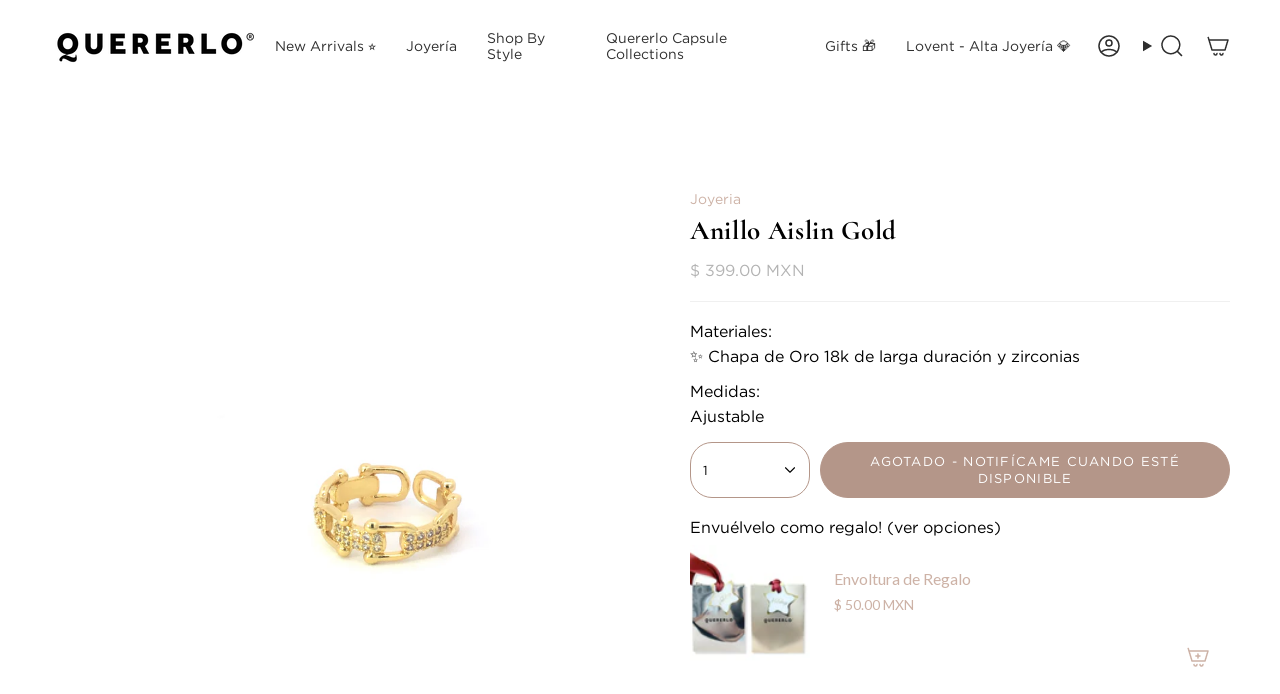

--- FILE ---
content_type: text/html; charset=utf-8
request_url: https://www.quererlo.com/products/copy-of-anillo-aislin-silver
body_size: 29474
content:
<!doctype html>
<html class="no-js no-touch supports-no-cookies" lang="es-MX">
<head>
  <meta charset="UTF-8">
  <meta http-equiv="X-UA-Compatible" content="IE=edge">
  <meta name="viewport" content="width=device-width, initial-scale=1.0">
  <meta name="theme-color" content="#cdb2a6">
  <link rel="canonical" href="https://www.quererlo.com/products/copy-of-anillo-aislin-silver">
  <!-- ======================= Broadcast Theme V5.8.0 ========================= -->

  <link href="//www.quererlo.com/cdn/shop/t/36/assets/theme.css?v=69667398601763044741729531175" as="style" rel="preload">
  <link href="//www.quererlo.com/cdn/shop/t/36/assets/vendor.js?v=37228463622838409191726322287" as="script" rel="preload">
  <link href="//www.quererlo.com/cdn/shop/t/36/assets/theme.js?v=25935739080473096221726322287" as="script" rel="preload">
<style data-shopify>.loading { position: fixed; top: 0; left: 0; z-index: 99999; width: 100%; height: 100%; background: var(--bg); transition: opacity 0.2s ease-out, visibility 0.2s ease-out; }
    body.is-loaded .loading { opacity: 0; visibility: hidden; pointer-events: none; }    
    .loading__image__holder { position: absolute; top: 0; left: 0; width: 100%; height: 100%; font-size: 0; display: flex; align-items: center; justify-content: center; }
    .loading__image__holder:nth-child(2) { opacity: 0; }
    .loading__image { max-width: 100px; max-height: 100px; object-fit: contain; }
    .loading--animate .loading__image__holder:nth-child(1) { animation: pulse1 2s infinite ease-in-out; }
    .loading--animate .loading__image__holder:nth-child(2) { animation: pulse2 2s infinite ease-in-out; }
    @keyframes pulse1 {
      0% { opacity: 1; }
      50% { opacity: 0; }
      100% { opacity: 1; }
    }
    @keyframes pulse2 {
      0% { opacity: 0; }
      50% { opacity: 1; }
      100% { opacity: 0; }
    }</style>
    <link rel="icon" type="image/png" href="//www.quererlo.com/cdn/shop/files/Q_negro.png?crop=center&height=32&v=1686680967&width=32">
  

  <!-- Title and description ================================================ -->
  
  <title>
    
    Anillo Aislin Gold
    
    
    
      &ndash; Quererlo
    
  </title>

  
    <meta name="description" content="Anillo Aislin Gold  ">
  

  <meta property="og:site_name" content="Quererlo">
<meta property="og:url" content="https://www.quererlo.com/products/copy-of-anillo-aislin-silver">
<meta property="og:title" content="Anillo Aislin Gold">
<meta property="og:type" content="product">
<meta property="og:description" content="Anillo Aislin Gold  "><meta property="og:image" content="http://www.quererlo.com/cdn/shop/files/AnilloAislinGold1.jpg?v=1682801413">
  <meta property="og:image:secure_url" content="https://www.quererlo.com/cdn/shop/files/AnilloAislinGold1.jpg?v=1682801413">
  <meta property="og:image:width" content="2420">
  <meta property="og:image:height" content="3025"><meta property="og:price:amount" content="399.00">
  <meta property="og:price:currency" content="MXN"><meta name="twitter:card" content="summary_large_image">
<meta name="twitter:title" content="Anillo Aislin Gold">
<meta name="twitter:description" content="Anillo Aislin Gold  ">

  <!-- CSS ================================================================== -->
  <style data-shopify>
@font-face {
  font-family: Cormorant;
  font-weight: 700;
  font-style: normal;
  font-display: swap;
  src: url("//www.quererlo.com/cdn/fonts/cormorant/cormorant_n7.c51184f59f7d2caf4999bcef8df2fc4fc4444aec.woff2") format("woff2"),
       url("//www.quererlo.com/cdn/fonts/cormorant/cormorant_n7.c9ca63ec9e4d37ba28b9518c6b06672c0f43cd49.woff") format("woff");
}

    @font-face {
  font-family: Lato;
  font-weight: 400;
  font-style: normal;
  font-display: swap;
  src: url("//www.quererlo.com/cdn/fonts/lato/lato_n4.c3b93d431f0091c8be23185e15c9d1fee1e971c5.woff2") format("woff2"),
       url("//www.quererlo.com/cdn/fonts/lato/lato_n4.d5c00c781efb195594fd2fd4ad04f7882949e327.woff") format("woff");
}

    @font-face {
  font-family: Lato;
  font-weight: 400;
  font-style: normal;
  font-display: swap;
  src: url("//www.quererlo.com/cdn/fonts/lato/lato_n4.c3b93d431f0091c8be23185e15c9d1fee1e971c5.woff2") format("woff2"),
       url("//www.quererlo.com/cdn/fonts/lato/lato_n4.d5c00c781efb195594fd2fd4ad04f7882949e327.woff") format("woff");
}


    

    
      @font-face {
  font-family: Lato;
  font-weight: 500;
  font-style: normal;
  font-display: swap;
  src: url("//www.quererlo.com/cdn/fonts/lato/lato_n5.b2fec044fbe05725e71d90882e5f3b21dae2efbd.woff2") format("woff2"),
       url("//www.quererlo.com/cdn/fonts/lato/lato_n5.f25a9a5c73ff9372e69074488f99e8ac702b5447.woff") format("woff");
}

    

    
    

    
      @font-face {
  font-family: Lato;
  font-weight: 400;
  font-style: italic;
  font-display: swap;
  src: url("//www.quererlo.com/cdn/fonts/lato/lato_i4.09c847adc47c2fefc3368f2e241a3712168bc4b6.woff2") format("woff2"),
       url("//www.quererlo.com/cdn/fonts/lato/lato_i4.3c7d9eb6c1b0a2bf62d892c3ee4582b016d0f30c.woff") format("woff");
}

    

    
      @font-face {
  font-family: Lato;
  font-weight: 500;
  font-style: italic;
  font-display: swap;
  src: url("//www.quererlo.com/cdn/fonts/lato/lato_i5.9501f9e8a9e09e142687495e156dec167f6a3ea3.woff2") format("woff2"),
       url("//www.quererlo.com/cdn/fonts/lato/lato_i5.eca6cbf1aa9c70cc6dbfed0353a2f57e5065c864.woff") format("woff");
}

    
  </style>

  
<style data-shopify>

:root {--scrollbar-width: 0px;





--COLOR-VIDEO-BG: #f2f2f2;
--COLOR-BG-BRIGHTER: #f2f2f2;--COLOR-BG: #ffffff;--COLOR-BG-ALPHA-25: rgba(255, 255, 255, 0.25);
--COLOR-BG-TRANSPARENT: rgba(255, 255, 255, 0);
--COLOR-BG-SECONDARY: #ffffff;
--COLOR-BG-SECONDARY-LIGHTEN: #ffffff;
--COLOR-BG-RGB: 255, 255, 255;

--COLOR-TEXT-DARK: #000000;
--COLOR-TEXT: #000000;
--COLOR-TEXT-LIGHT: #4d4d4d;


/* === Opacity shades of grey ===*/
--COLOR-A5:  rgba(0, 0, 0, 0.05);
--COLOR-A10: rgba(0, 0, 0, 0.1);
--COLOR-A15: rgba(0, 0, 0, 0.15);
--COLOR-A20: rgba(0, 0, 0, 0.2);
--COLOR-A25: rgba(0, 0, 0, 0.25);
--COLOR-A30: rgba(0, 0, 0, 0.3);
--COLOR-A35: rgba(0, 0, 0, 0.35);
--COLOR-A40: rgba(0, 0, 0, 0.4);
--COLOR-A45: rgba(0, 0, 0, 0.45);
--COLOR-A50: rgba(0, 0, 0, 0.5);
--COLOR-A55: rgba(0, 0, 0, 0.55);
--COLOR-A60: rgba(0, 0, 0, 0.6);
--COLOR-A65: rgba(0, 0, 0, 0.65);
--COLOR-A70: rgba(0, 0, 0, 0.7);
--COLOR-A75: rgba(0, 0, 0, 0.75);
--COLOR-A80: rgba(0, 0, 0, 0.8);
--COLOR-A85: rgba(0, 0, 0, 0.85);
--COLOR-A90: rgba(0, 0, 0, 0.9);
--COLOR-A95: rgba(0, 0, 0, 0.95);

--COLOR-BORDER: rgb(240, 240, 240);
--COLOR-BORDER-LIGHT: #f6f6f6;
--COLOR-BORDER-HAIRLINE: #f7f7f7;
--COLOR-BORDER-DARK: #bdbdbd;/* === Bright color ===*/
--COLOR-PRIMARY: #cdb2a6;
--COLOR-PRIMARY-HOVER: #bc836a;
--COLOR-PRIMARY-FADE: rgba(205, 178, 166, 0.05);
--COLOR-PRIMARY-FADE-HOVER: rgba(205, 178, 166, 0.1);
--COLOR-PRIMARY-LIGHT: #ffffff;--COLOR-PRIMARY-OPPOSITE: #ffffff;



/* === link Color ===*/
--COLOR-LINK: #cdb2a6;
--COLOR-LINK-HOVER: rgba(205, 178, 166, 0.7);
--COLOR-LINK-FADE: rgba(205, 178, 166, 0.05);
--COLOR-LINK-FADE-HOVER: rgba(205, 178, 166, 0.1);--COLOR-LINK-OPPOSITE: #ffffff;


/* === Product grid sale tags ===*/
--COLOR-SALE-BG: #b49689;
--COLOR-SALE-TEXT: #ffffff;

/* === Product grid badges ===*/
--COLOR-BADGE-BG: #efdfd6;
--COLOR-BADGE-TEXT: #000000;

/* === Product sale color ===*/
--COLOR-SALE: #cdb2a6;

/* === Gray background on Product grid items ===*/--filter-bg: 1.0;/* === Helper colors for form error states ===*/
--COLOR-ERROR: #721C24;
--COLOR-ERROR-BG: #F8D7DA;
--COLOR-ERROR-BORDER: #F5C6CB;



  --RADIUS: 300px;
  --RADIUS-SELECT: 22px;

--COLOR-HEADER-BG: #ffffff;--COLOR-HEADER-BG-TRANSPARENT: rgba(255, 255, 255, 0);
--COLOR-HEADER-LINK: #2e2e2e;
--COLOR-HEADER-LINK-HOVER: rgba(46, 46, 46, 0.7);

--COLOR-MENU-BG: #ffffff;
--COLOR-MENU-LINK: #2e2e2e;
--COLOR-MENU-LINK-HOVER: rgba(46, 46, 46, 0.7);
--COLOR-SUBMENU-BG: #ffffff;
--COLOR-SUBMENU-LINK: #2e2e2e;
--COLOR-SUBMENU-LINK-HOVER: rgba(46, 46, 46, 0.7);
--COLOR-SUBMENU-TEXT-LIGHT: #6d6d6d;
--COLOR-MENU-TRANSPARENT: #ffffff;
--COLOR-MENU-TRANSPARENT-HOVER: rgba(255, 255, 255, 0.7);--COLOR-FOOTER-BG: #b49689;
--COLOR-FOOTER-BG-HAIRLINE: #ae8e80;
--COLOR-FOOTER-TEXT: #ffffff;
--COLOR-FOOTER-TEXT-A35: rgba(255, 255, 255, 0.35);
--COLOR-FOOTER-TEXT-A75: rgba(255, 255, 255, 0.75);
--COLOR-FOOTER-LINK: #ffffff;
--COLOR-FOOTER-LINK-HOVER: rgba(255, 255, 255, 0.7);
--COLOR-FOOTER-BORDER: #ffffff;

--TRANSPARENT: rgba(255, 255, 255, 0);

/* === Default overlay opacity ===*/
--overlay-opacity: 0;
--underlay-opacity: 1;
--underlay-bg: rgba(0,0,0,0.4);

/* === Custom Cursor ===*/
--ICON-ZOOM-IN: url( "//www.quererlo.com/cdn/shop/t/36/assets/icon-zoom-in.svg?v=182473373117644429561726322287" );
--ICON-ZOOM-OUT: url( "//www.quererlo.com/cdn/shop/t/36/assets/icon-zoom-out.svg?v=101497157853986683871726322287" );

/* === Custom Icons ===*/


  
  --ICON-ADD-BAG: url( "//www.quererlo.com/cdn/shop/t/36/assets/icon-add-bag-medium.svg?v=139170916092727621901726322287" );
  --ICON-ADD-CART: url( "//www.quererlo.com/cdn/shop/t/36/assets/icon-add-cart-medium.svg?v=57635405022452982901726322287" );
  --ICON-ARROW-LEFT: url( "//www.quererlo.com/cdn/shop/t/36/assets/icon-arrow-left-medium.svg?v=98614866157451683461726322287" );
  --ICON-ARROW-RIGHT: url( "//www.quererlo.com/cdn/shop/t/36/assets/icon-arrow-right-medium.svg?v=127385474140982877711726322287" );
  --ICON-SELECT: url("//www.quererlo.com/cdn/shop/t/36/assets/icon-select-medium.svg?v=26525384418548854221726322287");


--PRODUCT-GRID-ASPECT-RATIO: 120.0%;

/* === Typography ===*/
--FONT-WEIGHT-BODY: 400;
--FONT-WEIGHT-BODY-BOLD: 500;

--FONT-STACK-BODY: Lato, sans-serif;
--FONT-STYLE-BODY: normal;
--FONT-STYLE-BODY-ITALIC: italic;
--FONT-ADJUST-BODY: 1.0;

--LETTER-SPACING-BODY: 0.0em;

--FONT-WEIGHT-HEADING: 700;
--FONT-WEIGHT-HEADING-BOLD: 700;

--FONT-UPPERCASE-HEADING: none;
--LETTER-SPACING-HEADING: 0.025em;

--FONT-STACK-HEADING: Cormorant, serif;
--FONT-STYLE-HEADING: normal;
--FONT-STYLE-HEADING-ITALIC: italic;
--FONT-ADJUST-HEADING: 1.0;

--FONT-WEIGHT-SUBHEADING: 400;
--FONT-WEIGHT-SUBHEADING-BOLD: 500;

--FONT-STACK-SUBHEADING: Lato, sans-serif;
--FONT-STYLE-SUBHEADING: normal;
--FONT-STYLE-SUBHEADING-ITALIC: italic;
--FONT-ADJUST-SUBHEADING: 1.0;

--FONT-UPPERCASE-SUBHEADING: uppercase;
--LETTER-SPACING-SUBHEADING: 0.15em;

--FONT-STACK-NAV: Lato, sans-serif;
--FONT-STYLE-NAV: normal;
--FONT-STYLE-NAV-ITALIC: italic;
--FONT-ADJUST-NAV: 1.0;

--FONT-WEIGHT-NAV: 400;
--FONT-WEIGHT-NAV-BOLD: 500;

--LETTER-SPACING-NAV: 0.0em;

--FONT-SIZE-BASE: 1.0rem;
--FONT-SIZE-BASE-PERCENT: 1.0;

/* === Parallax ===*/
--PARALLAX-STRENGTH-MIN: 150.0%;
--PARALLAX-STRENGTH-MAX: 160.0%;--COLUMNS: 4;
--COLUMNS-MEDIUM: 3;
--COLUMNS-SMALL: 2;
--COLUMNS-MOBILE: 1;--LAYOUT-OUTER: 50px;
  --LAYOUT-GUTTER: 32px;
  --LAYOUT-OUTER-MEDIUM: 30px;
  --LAYOUT-GUTTER-MEDIUM: 22px;
  --LAYOUT-OUTER-SMALL: 16px;
  --LAYOUT-GUTTER-SMALL: 16px;--base-animation-delay: 0ms;
--line-height-normal: 1.375; /* Equals to line-height: normal; */--SIDEBAR-WIDTH: 288px;
  --SIDEBAR-WIDTH-MEDIUM: 258px;--DRAWER-WIDTH: 380px;--ICON-STROKE-WIDTH: 1.5px;/* === Button General ===*/
--BTN-FONT-STACK: Lato, sans-serif;
--BTN-FONT-WEIGHT: 400;
--BTN-FONT-STYLE: normal;
--BTN-FONT-SIZE: 13px;

--BTN-LETTER-SPACING: 0.1em;
--BTN-UPPERCASE: uppercase;
--BTN-TEXT-ARROW-OFFSET: -1px;

/* === Button Primary ===*/
--BTN-PRIMARY-BORDER-COLOR: #b49689;
--BTN-PRIMARY-BG-COLOR: #b49689;
--BTN-PRIMARY-TEXT-COLOR: #ffffff;


  --BTN-PRIMARY-BG-COLOR-BRIGHTER: #aa8879;


/* === Button Secondary ===*/
--BTN-SECONDARY-BORDER-COLOR: #ffffff;
--BTN-SECONDARY-BG-COLOR: #ffffff;
--BTN-SECONDARY-TEXT-COLOR: #bc0808;


  --BTN-SECONDARY-BG-COLOR-BRIGHTER: #f2f2f2;


/* === Button White ===*/
--TEXT-BTN-BORDER-WHITE: #fff;
--TEXT-BTN-BG-WHITE: #fff;
--TEXT-BTN-WHITE: #000;
--TEXT-BTN-BG-WHITE-BRIGHTER: #f2f2f2;

/* === Button Black ===*/
--TEXT-BTN-BG-BLACK: #000;
--TEXT-BTN-BORDER-BLACK: #000;
--TEXT-BTN-BLACK: #fff;
--TEXT-BTN-BG-BLACK-BRIGHTER: #1a1a1a;

/* === Default Cart Gradient ===*/

--FREE-SHIPPING-GRADIENT: linear-gradient(to right, var(--COLOR-PRIMARY-LIGHT) 0%, var(--COLOR-PRIMARY) 100%);

/* === Swatch Size ===*/
--swatch-size-filters: calc(1.15rem * var(--FONT-ADJUST-BODY));
--swatch-size-product: calc(2.2rem * var(--FONT-ADJUST-BODY));
}

/* === Backdrop ===*/
::backdrop {
  --underlay-opacity: 1;
  --underlay-bg: rgba(0,0,0,0.4);
}
</style>


  <link href="//www.quererlo.com/cdn/shop/t/36/assets/theme.css?v=69667398601763044741729531175" rel="stylesheet" type="text/css" media="all" />
<link href="//www.quererlo.com/cdn/shop/t/36/assets/swatches.css?v=157844926215047500451726322287" as="style" rel="preload">
    <link href="//www.quererlo.com/cdn/shop/t/36/assets/swatches.css?v=157844926215047500451726322287" rel="stylesheet" type="text/css" media="all" />
<style data-shopify>.swatches {
    --black: #000000;--white: #fafafa;--blank: url(//www.quererlo.com/cdn/shop/files/blank_small.png?5495);
  }</style>
<script>
    if (window.navigator.userAgent.indexOf('MSIE ') > 0 || window.navigator.userAgent.indexOf('Trident/') > 0) {
      document.documentElement.className = document.documentElement.className + ' ie';

      var scripts = document.getElementsByTagName('script')[0];
      var polyfill = document.createElement("script");
      polyfill.defer = true;
      polyfill.src = "//www.quererlo.com/cdn/shop/t/36/assets/ie11.js?v=144489047535103983231726322287";

      scripts.parentNode.insertBefore(polyfill, scripts);
    } else {
      document.documentElement.className = document.documentElement.className.replace('no-js', 'js');
    }

    document.documentElement.style.setProperty('--scrollbar-width', `${getScrollbarWidth()}px`);

    function getScrollbarWidth() {
      // Creating invisible container
      const outer = document.createElement('div');
      outer.style.visibility = 'hidden';
      outer.style.overflow = 'scroll'; // forcing scrollbar to appear
      outer.style.msOverflowStyle = 'scrollbar'; // needed for WinJS apps
      document.documentElement.appendChild(outer);

      // Creating inner element and placing it in the container
      const inner = document.createElement('div');
      outer.appendChild(inner);

      // Calculating difference between container's full width and the child width
      const scrollbarWidth = outer.offsetWidth - inner.offsetWidth;

      // Removing temporary elements from the DOM
      outer.parentNode.removeChild(outer);

      return scrollbarWidth;
    }

    let root = '/';
    if (root[root.length - 1] !== '/') {
      root = root + '/';
    }

    window.theme = {
      routes: {
        root: root,
        cart_url: '/cart',
        cart_add_url: '/cart/add',
        cart_change_url: '/cart/change',
        product_recommendations_url: '/recommendations/products',
        predictive_search_url: '/search/suggest',
        addresses_url: '/account/addresses'
      },
      assets: {
        photoswipe: '//www.quererlo.com/cdn/shop/t/36/assets/photoswipe.js?v=162613001030112971491726322287',
        smoothscroll: '//www.quererlo.com/cdn/shop/t/36/assets/smoothscroll.js?v=37906625415260927261726322287',
      },
      strings: {
        addToCart: "Agregar a carrito",
        cartAcceptanceError: "Acepta nuestros términos y coindiciones",
        soldOut: "Agotado",
        from: "De",
        preOrder: "Pre-order",
        sale: "🔥 Outlet",
        subscription: "Suscripción",
        unavailable: "No disponible",
        unitPrice: "Precio unitario",
        unitPriceSeparator: "por",
        shippingCalcSubmitButton: "Calculando envío",
        shippingCalcSubmitButtonDisabled: "Calculando...",
        selectValue: "Selecciona valor",
        selectColor: "Selecciona color",
        oneColor: "Color",
        otherColor: "Colores",
        upsellAddToCart: "Agregar",
        free: "Gratis",
        swatchesColor: "Color",
        sku: "SKU",
      },
      settings: {
        cartType: "drawer",
        customerLoggedIn: null ? true : false,
        enableQuickAdd: true,
        enableAnimations: true,
        variantOnSale: true,
        collectionSwatchStyle: "text-slider",
        swatchesType: "native"
      },
      sliderArrows: {
        prev: '<button type="button" class="slider__button slider__button--prev" data-button-arrow data-button-prev>' + "Anterior" + '</button>',
        next: '<button type="button" class="slider__button slider__button--next" data-button-arrow data-button-next>' + "Siguiente" + '</button>',
      },
      moneyFormat: false ? "$ {{amount}} MXN" : "$ {{amount}} MXN",
      moneyWithoutCurrencyFormat: "$ {{amount}} MXN",
      moneyWithCurrencyFormat: "$ {{amount}} MXN",
      subtotal: 0,
      info: {
        name: 'broadcast'
      },
      version: '5.8.0'
    };

    let windowInnerHeight = window.innerHeight;
    document.documentElement.style.setProperty('--full-height', `${windowInnerHeight}px`);
    document.documentElement.style.setProperty('--three-quarters', `${windowInnerHeight * 0.75}px`);
    document.documentElement.style.setProperty('--two-thirds', `${windowInnerHeight * 0.66}px`);
    document.documentElement.style.setProperty('--one-half', `${windowInnerHeight * 0.5}px`);
    document.documentElement.style.setProperty('--one-third', `${windowInnerHeight * 0.33}px`);
    document.documentElement.style.setProperty('--one-fifth', `${windowInnerHeight * 0.2}px`);
  </script>

  

  <!-- Theme Javascript ============================================================== -->
  <script src="//www.quererlo.com/cdn/shop/t/36/assets/vendor.js?v=37228463622838409191726322287" defer="defer"></script>
  <script src="//www.quererlo.com/cdn/shop/t/36/assets/theme.js?v=25935739080473096221726322287" defer="defer"></script><!-- Shopify app scripts =========================================================== -->

  <script>window.performance && window.performance.mark && window.performance.mark('shopify.content_for_header.start');</script><meta id="shopify-digital-wallet" name="shopify-digital-wallet" content="/2708355/digital_wallets/dialog">
<meta name="shopify-checkout-api-token" content="45a05f4a2b2c6d03ad21fa8857b0c22a">
<meta id="in-context-paypal-metadata" data-shop-id="2708355" data-venmo-supported="false" data-environment="production" data-locale="en_US" data-paypal-v4="true" data-currency="MXN">
<link rel="alternate" type="application/json+oembed" href="https://www.quererlo.com/products/copy-of-anillo-aislin-silver.oembed">
<script async="async" src="/checkouts/internal/preloads.js?locale=es-MX"></script>
<script id="shopify-features" type="application/json">{"accessToken":"45a05f4a2b2c6d03ad21fa8857b0c22a","betas":["rich-media-storefront-analytics"],"domain":"www.quererlo.com","predictiveSearch":true,"shopId":2708355,"locale":"es"}</script>
<script>var Shopify = Shopify || {};
Shopify.shop = "zaira-2.myshopify.com";
Shopify.locale = "es-MX";
Shopify.currency = {"active":"MXN","rate":"1.0"};
Shopify.country = "MX";
Shopify.theme = {"name":"Septiembre 2024","id":134302957755,"schema_name":"Broadcast","schema_version":"5.8.0","theme_store_id":868,"role":"main"};
Shopify.theme.handle = "null";
Shopify.theme.style = {"id":null,"handle":null};
Shopify.cdnHost = "www.quererlo.com/cdn";
Shopify.routes = Shopify.routes || {};
Shopify.routes.root = "/";</script>
<script type="module">!function(o){(o.Shopify=o.Shopify||{}).modules=!0}(window);</script>
<script>!function(o){function n(){var o=[];function n(){o.push(Array.prototype.slice.apply(arguments))}return n.q=o,n}var t=o.Shopify=o.Shopify||{};t.loadFeatures=n(),t.autoloadFeatures=n()}(window);</script>
<script id="shop-js-analytics" type="application/json">{"pageType":"product"}</script>
<script defer="defer" async type="module" src="//www.quererlo.com/cdn/shopifycloud/shop-js/modules/v2/client.init-shop-cart-sync_CKHg5p7x.es.esm.js"></script>
<script defer="defer" async type="module" src="//www.quererlo.com/cdn/shopifycloud/shop-js/modules/v2/chunk.common_DkoBXfB9.esm.js"></script>
<script type="module">
  await import("//www.quererlo.com/cdn/shopifycloud/shop-js/modules/v2/client.init-shop-cart-sync_CKHg5p7x.es.esm.js");
await import("//www.quererlo.com/cdn/shopifycloud/shop-js/modules/v2/chunk.common_DkoBXfB9.esm.js");

  window.Shopify.SignInWithShop?.initShopCartSync?.({"fedCMEnabled":true,"windoidEnabled":true});

</script>
<script>(function() {
  var isLoaded = false;
  function asyncLoad() {
    if (isLoaded) return;
    isLoaded = true;
    var urls = ["\/\/code.tidio.co\/dwwwb35lijivyx71nsdz5xczouvddphg.js?shop=zaira-2.myshopify.com","\/\/shopify.privy.com\/widget.js?shop=zaira-2.myshopify.com","https:\/\/cdn.shopify.com\/s\/files\/1\/0270\/8355\/t\/18\/assets\/sca-qv-scripts-noconfig.js?v=1607542903\u0026shop=zaira-2.myshopify.com","https:\/\/cdn.shopify.com\/s\/files\/1\/0683\/1371\/0892\/files\/splmn-shopify-prod-August-31.min.js?v=1693985059\u0026shop=zaira-2.myshopify.com","https:\/\/statics2.kudobuzz.com\/widgets\/widgetloader.js?aid=611ca8859f16ad8066d0a356\u0026apiKey=594a28ac7dc86ea1240e0f43\u0026shop=zaira-2.myshopify.com","https:\/\/app.facturama.mx\/Scripts\/source\/shopify\/loadScript.js?shop=zaira-2.myshopify.com","https:\/\/app.facturama.mx\/Scripts\/source\/shopify\/dataClient.js?shop=zaira-2.myshopify.com","https:\/\/cdn.nfcube.com\/instafeed-20b1bcdcb615bedb13f3f737d1ca9e40.js?shop=zaira-2.myshopify.com","https:\/\/timer.good-apps.co\/storage\/js\/good_apps_timer-zaira-2.myshopify.com.js?ver=27\u0026shop=zaira-2.myshopify.com","\/\/backinstock.useamp.com\/widget\/46144_1765514539.js?category=bis\u0026v=6\u0026shop=zaira-2.myshopify.com"];
    for (var i = 0; i < urls.length; i++) {
      var s = document.createElement('script');
      s.type = 'text/javascript';
      s.async = true;
      s.src = urls[i];
      var x = document.getElementsByTagName('script')[0];
      x.parentNode.insertBefore(s, x);
    }
  };
  if(window.attachEvent) {
    window.attachEvent('onload', asyncLoad);
  } else {
    window.addEventListener('load', asyncLoad, false);
  }
})();</script>
<script id="__st">var __st={"a":2708355,"offset":-21600,"reqid":"ef1079ae-7531-4330-8807-08d284466ec4-1766175538","pageurl":"www.quererlo.com\/products\/copy-of-anillo-aislin-silver","u":"bd6238793718","p":"product","rtyp":"product","rid":7556164354235};</script>
<script>window.ShopifyPaypalV4VisibilityTracking = true;</script>
<script id="captcha-bootstrap">!function(){'use strict';const t='contact',e='account',n='new_comment',o=[[t,t],['blogs',n],['comments',n],[t,'customer']],c=[[e,'customer_login'],[e,'guest_login'],[e,'recover_customer_password'],[e,'create_customer']],r=t=>t.map((([t,e])=>`form[action*='/${t}']:not([data-nocaptcha='true']) input[name='form_type'][value='${e}']`)).join(','),a=t=>()=>t?[...document.querySelectorAll(t)].map((t=>t.form)):[];function s(){const t=[...o],e=r(t);return a(e)}const i='password',u='form_key',d=['recaptcha-v3-token','g-recaptcha-response','h-captcha-response',i],f=()=>{try{return window.sessionStorage}catch{return}},m='__shopify_v',_=t=>t.elements[u];function p(t,e,n=!1){try{const o=window.sessionStorage,c=JSON.parse(o.getItem(e)),{data:r}=function(t){const{data:e,action:n}=t;return t[m]||n?{data:e,action:n}:{data:t,action:n}}(c);for(const[e,n]of Object.entries(r))t.elements[e]&&(t.elements[e].value=n);n&&o.removeItem(e)}catch(o){console.error('form repopulation failed',{error:o})}}const l='form_type',E='cptcha';function T(t){t.dataset[E]=!0}const w=window,h=w.document,L='Shopify',v='ce_forms',y='captcha';let A=!1;((t,e)=>{const n=(g='f06e6c50-85a8-45c8-87d0-21a2b65856fe',I='https://cdn.shopify.com/shopifycloud/storefront-forms-hcaptcha/ce_storefront_forms_captcha_hcaptcha.v1.5.2.iife.js',D={infoText:'Protegido por hCaptcha',privacyText:'Privacidad',termsText:'Términos'},(t,e,n)=>{const o=w[L][v],c=o.bindForm;if(c)return c(t,g,e,D).then(n);var r;o.q.push([[t,g,e,D],n]),r=I,A||(h.body.append(Object.assign(h.createElement('script'),{id:'captcha-provider',async:!0,src:r})),A=!0)});var g,I,D;w[L]=w[L]||{},w[L][v]=w[L][v]||{},w[L][v].q=[],w[L][y]=w[L][y]||{},w[L][y].protect=function(t,e){n(t,void 0,e),T(t)},Object.freeze(w[L][y]),function(t,e,n,w,h,L){const[v,y,A,g]=function(t,e,n){const i=e?o:[],u=t?c:[],d=[...i,...u],f=r(d),m=r(i),_=r(d.filter((([t,e])=>n.includes(e))));return[a(f),a(m),a(_),s()]}(w,h,L),I=t=>{const e=t.target;return e instanceof HTMLFormElement?e:e&&e.form},D=t=>v().includes(t);t.addEventListener('submit',(t=>{const e=I(t);if(!e)return;const n=D(e)&&!e.dataset.hcaptchaBound&&!e.dataset.recaptchaBound,o=_(e),c=g().includes(e)&&(!o||!o.value);(n||c)&&t.preventDefault(),c&&!n&&(function(t){try{if(!f())return;!function(t){const e=f();if(!e)return;const n=_(t);if(!n)return;const o=n.value;o&&e.removeItem(o)}(t);const e=Array.from(Array(32),(()=>Math.random().toString(36)[2])).join('');!function(t,e){_(t)||t.append(Object.assign(document.createElement('input'),{type:'hidden',name:u})),t.elements[u].value=e}(t,e),function(t,e){const n=f();if(!n)return;const o=[...t.querySelectorAll(`input[type='${i}']`)].map((({name:t})=>t)),c=[...d,...o],r={};for(const[a,s]of new FormData(t).entries())c.includes(a)||(r[a]=s);n.setItem(e,JSON.stringify({[m]:1,action:t.action,data:r}))}(t,e)}catch(e){console.error('failed to persist form',e)}}(e),e.submit())}));const S=(t,e)=>{t&&!t.dataset[E]&&(n(t,e.some((e=>e===t))),T(t))};for(const o of['focusin','change'])t.addEventListener(o,(t=>{const e=I(t);D(e)&&S(e,y())}));const B=e.get('form_key'),M=e.get(l),P=B&&M;t.addEventListener('DOMContentLoaded',(()=>{const t=y();if(P)for(const e of t)e.elements[l].value===M&&p(e,B);[...new Set([...A(),...v().filter((t=>'true'===t.dataset.shopifyCaptcha))])].forEach((e=>S(e,t)))}))}(h,new URLSearchParams(w.location.search),n,t,e,['guest_login'])})(!0,!0)}();</script>
<script integrity="sha256-4kQ18oKyAcykRKYeNunJcIwy7WH5gtpwJnB7kiuLZ1E=" data-source-attribution="shopify.loadfeatures" defer="defer" src="//www.quererlo.com/cdn/shopifycloud/storefront/assets/storefront/load_feature-a0a9edcb.js" crossorigin="anonymous"></script>
<script data-source-attribution="shopify.dynamic_checkout.dynamic.init">var Shopify=Shopify||{};Shopify.PaymentButton=Shopify.PaymentButton||{isStorefrontPortableWallets:!0,init:function(){window.Shopify.PaymentButton.init=function(){};var t=document.createElement("script");t.src="https://www.quererlo.com/cdn/shopifycloud/portable-wallets/latest/portable-wallets.es.js",t.type="module",document.head.appendChild(t)}};
</script>
<script data-source-attribution="shopify.dynamic_checkout.buyer_consent">
  function portableWalletsHideBuyerConsent(e){var t=document.getElementById("shopify-buyer-consent"),n=document.getElementById("shopify-subscription-policy-button");t&&n&&(t.classList.add("hidden"),t.setAttribute("aria-hidden","true"),n.removeEventListener("click",e))}function portableWalletsShowBuyerConsent(e){var t=document.getElementById("shopify-buyer-consent"),n=document.getElementById("shopify-subscription-policy-button");t&&n&&(t.classList.remove("hidden"),t.removeAttribute("aria-hidden"),n.addEventListener("click",e))}window.Shopify?.PaymentButton&&(window.Shopify.PaymentButton.hideBuyerConsent=portableWalletsHideBuyerConsent,window.Shopify.PaymentButton.showBuyerConsent=portableWalletsShowBuyerConsent);
</script>
<script data-source-attribution="shopify.dynamic_checkout.cart.bootstrap">document.addEventListener("DOMContentLoaded",(function(){function t(){return document.querySelector("shopify-accelerated-checkout-cart, shopify-accelerated-checkout")}if(t())Shopify.PaymentButton.init();else{new MutationObserver((function(e,n){t()&&(Shopify.PaymentButton.init(),n.disconnect())})).observe(document.body,{childList:!0,subtree:!0})}}));
</script>
<link id="shopify-accelerated-checkout-styles" rel="stylesheet" media="screen" href="https://www.quererlo.com/cdn/shopifycloud/portable-wallets/latest/accelerated-checkout-backwards-compat.css" crossorigin="anonymous">
<style id="shopify-accelerated-checkout-cart">
        #shopify-buyer-consent {
  margin-top: 1em;
  display: inline-block;
  width: 100%;
}

#shopify-buyer-consent.hidden {
  display: none;
}

#shopify-subscription-policy-button {
  background: none;
  border: none;
  padding: 0;
  text-decoration: underline;
  font-size: inherit;
  cursor: pointer;
}

#shopify-subscription-policy-button::before {
  box-shadow: none;
}

      </style>

<script>window.performance && window.performance.mark && window.performance.mark('shopify.content_for_header.end');</script>

<link href="https://monorail-edge.shopifysvc.com" rel="dns-prefetch">
<script>(function(){if ("sendBeacon" in navigator && "performance" in window) {try {var session_token_from_headers = performance.getEntriesByType('navigation')[0].serverTiming.find(x => x.name == '_s').description;} catch {var session_token_from_headers = undefined;}var session_cookie_matches = document.cookie.match(/_shopify_s=([^;]*)/);var session_token_from_cookie = session_cookie_matches && session_cookie_matches.length === 2 ? session_cookie_matches[1] : "";var session_token = session_token_from_headers || session_token_from_cookie || "";function handle_abandonment_event(e) {var entries = performance.getEntries().filter(function(entry) {return /monorail-edge.shopifysvc.com/.test(entry.name);});if (!window.abandonment_tracked && entries.length === 0) {window.abandonment_tracked = true;var currentMs = Date.now();var navigation_start = performance.timing.navigationStart;var payload = {shop_id: 2708355,url: window.location.href,navigation_start,duration: currentMs - navigation_start,session_token,page_type: "product"};window.navigator.sendBeacon("https://monorail-edge.shopifysvc.com/v1/produce", JSON.stringify({schema_id: "online_store_buyer_site_abandonment/1.1",payload: payload,metadata: {event_created_at_ms: currentMs,event_sent_at_ms: currentMs}}));}}window.addEventListener('pagehide', handle_abandonment_event);}}());</script>
<script id="web-pixels-manager-setup">(function e(e,d,r,n,o){if(void 0===o&&(o={}),!Boolean(null===(a=null===(i=window.Shopify)||void 0===i?void 0:i.analytics)||void 0===a?void 0:a.replayQueue)){var i,a;window.Shopify=window.Shopify||{};var t=window.Shopify;t.analytics=t.analytics||{};var s=t.analytics;s.replayQueue=[],s.publish=function(e,d,r){return s.replayQueue.push([e,d,r]),!0};try{self.performance.mark("wpm:start")}catch(e){}var l=function(){var e={modern:/Edge?\/(1{2}[4-9]|1[2-9]\d|[2-9]\d{2}|\d{4,})\.\d+(\.\d+|)|Firefox\/(1{2}[4-9]|1[2-9]\d|[2-9]\d{2}|\d{4,})\.\d+(\.\d+|)|Chrom(ium|e)\/(9{2}|\d{3,})\.\d+(\.\d+|)|(Maci|X1{2}).+ Version\/(15\.\d+|(1[6-9]|[2-9]\d|\d{3,})\.\d+)([,.]\d+|)( \(\w+\)|)( Mobile\/\w+|) Safari\/|Chrome.+OPR\/(9{2}|\d{3,})\.\d+\.\d+|(CPU[ +]OS|iPhone[ +]OS|CPU[ +]iPhone|CPU IPhone OS|CPU iPad OS)[ +]+(15[._]\d+|(1[6-9]|[2-9]\d|\d{3,})[._]\d+)([._]\d+|)|Android:?[ /-](13[3-9]|1[4-9]\d|[2-9]\d{2}|\d{4,})(\.\d+|)(\.\d+|)|Android.+Firefox\/(13[5-9]|1[4-9]\d|[2-9]\d{2}|\d{4,})\.\d+(\.\d+|)|Android.+Chrom(ium|e)\/(13[3-9]|1[4-9]\d|[2-9]\d{2}|\d{4,})\.\d+(\.\d+|)|SamsungBrowser\/([2-9]\d|\d{3,})\.\d+/,legacy:/Edge?\/(1[6-9]|[2-9]\d|\d{3,})\.\d+(\.\d+|)|Firefox\/(5[4-9]|[6-9]\d|\d{3,})\.\d+(\.\d+|)|Chrom(ium|e)\/(5[1-9]|[6-9]\d|\d{3,})\.\d+(\.\d+|)([\d.]+$|.*Safari\/(?![\d.]+ Edge\/[\d.]+$))|(Maci|X1{2}).+ Version\/(10\.\d+|(1[1-9]|[2-9]\d|\d{3,})\.\d+)([,.]\d+|)( \(\w+\)|)( Mobile\/\w+|) Safari\/|Chrome.+OPR\/(3[89]|[4-9]\d|\d{3,})\.\d+\.\d+|(CPU[ +]OS|iPhone[ +]OS|CPU[ +]iPhone|CPU IPhone OS|CPU iPad OS)[ +]+(10[._]\d+|(1[1-9]|[2-9]\d|\d{3,})[._]\d+)([._]\d+|)|Android:?[ /-](13[3-9]|1[4-9]\d|[2-9]\d{2}|\d{4,})(\.\d+|)(\.\d+|)|Mobile Safari.+OPR\/([89]\d|\d{3,})\.\d+\.\d+|Android.+Firefox\/(13[5-9]|1[4-9]\d|[2-9]\d{2}|\d{4,})\.\d+(\.\d+|)|Android.+Chrom(ium|e)\/(13[3-9]|1[4-9]\d|[2-9]\d{2}|\d{4,})\.\d+(\.\d+|)|Android.+(UC? ?Browser|UCWEB|U3)[ /]?(15\.([5-9]|\d{2,})|(1[6-9]|[2-9]\d|\d{3,})\.\d+)\.\d+|SamsungBrowser\/(5\.\d+|([6-9]|\d{2,})\.\d+)|Android.+MQ{2}Browser\/(14(\.(9|\d{2,})|)|(1[5-9]|[2-9]\d|\d{3,})(\.\d+|))(\.\d+|)|K[Aa][Ii]OS\/(3\.\d+|([4-9]|\d{2,})\.\d+)(\.\d+|)/},d=e.modern,r=e.legacy,n=navigator.userAgent;return n.match(d)?"modern":n.match(r)?"legacy":"unknown"}(),u="modern"===l?"modern":"legacy",c=(null!=n?n:{modern:"",legacy:""})[u],f=function(e){return[e.baseUrl,"/wpm","/b",e.hashVersion,"modern"===e.buildTarget?"m":"l",".js"].join("")}({baseUrl:d,hashVersion:r,buildTarget:u}),m=function(e){var d=e.version,r=e.bundleTarget,n=e.surface,o=e.pageUrl,i=e.monorailEndpoint;return{emit:function(e){var a=e.status,t=e.errorMsg,s=(new Date).getTime(),l=JSON.stringify({metadata:{event_sent_at_ms:s},events:[{schema_id:"web_pixels_manager_load/3.1",payload:{version:d,bundle_target:r,page_url:o,status:a,surface:n,error_msg:t},metadata:{event_created_at_ms:s}}]});if(!i)return console&&console.warn&&console.warn("[Web Pixels Manager] No Monorail endpoint provided, skipping logging."),!1;try{return self.navigator.sendBeacon.bind(self.navigator)(i,l)}catch(e){}var u=new XMLHttpRequest;try{return u.open("POST",i,!0),u.setRequestHeader("Content-Type","text/plain"),u.send(l),!0}catch(e){return console&&console.warn&&console.warn("[Web Pixels Manager] Got an unhandled error while logging to Monorail."),!1}}}}({version:r,bundleTarget:l,surface:e.surface,pageUrl:self.location.href,monorailEndpoint:e.monorailEndpoint});try{o.browserTarget=l,function(e){var d=e.src,r=e.async,n=void 0===r||r,o=e.onload,i=e.onerror,a=e.sri,t=e.scriptDataAttributes,s=void 0===t?{}:t,l=document.createElement("script"),u=document.querySelector("head"),c=document.querySelector("body");if(l.async=n,l.src=d,a&&(l.integrity=a,l.crossOrigin="anonymous"),s)for(var f in s)if(Object.prototype.hasOwnProperty.call(s,f))try{l.dataset[f]=s[f]}catch(e){}if(o&&l.addEventListener("load",o),i&&l.addEventListener("error",i),u)u.appendChild(l);else{if(!c)throw new Error("Did not find a head or body element to append the script");c.appendChild(l)}}({src:f,async:!0,onload:function(){if(!function(){var e,d;return Boolean(null===(d=null===(e=window.Shopify)||void 0===e?void 0:e.analytics)||void 0===d?void 0:d.initialized)}()){var d=window.webPixelsManager.init(e)||void 0;if(d){var r=window.Shopify.analytics;r.replayQueue.forEach((function(e){var r=e[0],n=e[1],o=e[2];d.publishCustomEvent(r,n,o)})),r.replayQueue=[],r.publish=d.publishCustomEvent,r.visitor=d.visitor,r.initialized=!0}}},onerror:function(){return m.emit({status:"failed",errorMsg:"".concat(f," has failed to load")})},sri:function(e){var d=/^sha384-[A-Za-z0-9+/=]+$/;return"string"==typeof e&&d.test(e)}(c)?c:"",scriptDataAttributes:o}),m.emit({status:"loading"})}catch(e){m.emit({status:"failed",errorMsg:(null==e?void 0:e.message)||"Unknown error"})}}})({shopId: 2708355,storefrontBaseUrl: "https://www.quererlo.com",extensionsBaseUrl: "https://extensions.shopifycdn.com/cdn/shopifycloud/web-pixels-manager",monorailEndpoint: "https://monorail-edge.shopifysvc.com/unstable/produce_batch",surface: "storefront-renderer",enabledBetaFlags: ["2dca8a86"],webPixelsConfigList: [{"id":"496173243","configuration":"{\"myshopifyDomain\":\"zaira-2.myshopify.com\"}","eventPayloadVersion":"v1","runtimeContext":"STRICT","scriptVersion":"23b97d18e2aa74363140dc29c9284e87","type":"APP","apiClientId":2775569,"privacyPurposes":["ANALYTICS","MARKETING","SALE_OF_DATA"],"dataSharingAdjustments":{"protectedCustomerApprovalScopes":["read_customer_address","read_customer_email","read_customer_name","read_customer_phone","read_customer_personal_data"]}},{"id":"312115387","configuration":"{\"pixelCode\":\"CMIPHP3C77U3P77HN1GG\"}","eventPayloadVersion":"v1","runtimeContext":"STRICT","scriptVersion":"22e92c2ad45662f435e4801458fb78cc","type":"APP","apiClientId":4383523,"privacyPurposes":["ANALYTICS","MARKETING","SALE_OF_DATA"],"dataSharingAdjustments":{"protectedCustomerApprovalScopes":["read_customer_address","read_customer_email","read_customer_name","read_customer_personal_data","read_customer_phone"]}},{"id":"100532411","configuration":"{\"pixel_id\":\"359057594283720\",\"pixel_type\":\"facebook_pixel\",\"metaapp_system_user_token\":\"-\"}","eventPayloadVersion":"v1","runtimeContext":"OPEN","scriptVersion":"ca16bc87fe92b6042fbaa3acc2fbdaa6","type":"APP","apiClientId":2329312,"privacyPurposes":["ANALYTICS","MARKETING","SALE_OF_DATA"],"dataSharingAdjustments":{"protectedCustomerApprovalScopes":["read_customer_address","read_customer_email","read_customer_name","read_customer_personal_data","read_customer_phone"]}},{"id":"76316859","configuration":"{\"tagID\":\"2614416409505\"}","eventPayloadVersion":"v1","runtimeContext":"STRICT","scriptVersion":"18031546ee651571ed29edbe71a3550b","type":"APP","apiClientId":3009811,"privacyPurposes":["ANALYTICS","MARKETING","SALE_OF_DATA"],"dataSharingAdjustments":{"protectedCustomerApprovalScopes":["read_customer_address","read_customer_email","read_customer_name","read_customer_personal_data","read_customer_phone"]}},{"id":"83493051","eventPayloadVersion":"v1","runtimeContext":"LAX","scriptVersion":"1","type":"CUSTOM","privacyPurposes":["ANALYTICS"],"name":"Google Analytics tag (migrated)"},{"id":"shopify-app-pixel","configuration":"{}","eventPayloadVersion":"v1","runtimeContext":"STRICT","scriptVersion":"0450","apiClientId":"shopify-pixel","type":"APP","privacyPurposes":["ANALYTICS","MARKETING"]},{"id":"shopify-custom-pixel","eventPayloadVersion":"v1","runtimeContext":"LAX","scriptVersion":"0450","apiClientId":"shopify-pixel","type":"CUSTOM","privacyPurposes":["ANALYTICS","MARKETING"]}],isMerchantRequest: false,initData: {"shop":{"name":"Quererlo","paymentSettings":{"currencyCode":"MXN"},"myshopifyDomain":"zaira-2.myshopify.com","countryCode":"MX","storefrontUrl":"https:\/\/www.quererlo.com"},"customer":null,"cart":null,"checkout":null,"productVariants":[{"price":{"amount":399.0,"currencyCode":"MXN"},"product":{"title":"Anillo Aislin Gold","vendor":"N","id":"7556164354235","untranslatedTitle":"Anillo Aislin Gold","url":"\/products\/copy-of-anillo-aislin-silver","type":"Anillos"},"id":"46299222474939","image":{"src":"\/\/www.quererlo.com\/cdn\/shop\/files\/AnilloAislinGold1.jpg?v=1682801413"},"sku":"101019","title":"Default Title","untranslatedTitle":"Default Title"}],"purchasingCompany":null},},"https://www.quererlo.com/cdn","1e0b1122w61c904dfpc855754am2b403ea2",{"modern":"","legacy":""},{"shopId":"2708355","storefrontBaseUrl":"https:\/\/www.quererlo.com","extensionBaseUrl":"https:\/\/extensions.shopifycdn.com\/cdn\/shopifycloud\/web-pixels-manager","surface":"storefront-renderer","enabledBetaFlags":"[\"2dca8a86\"]","isMerchantRequest":"false","hashVersion":"1e0b1122w61c904dfpc855754am2b403ea2","publish":"custom","events":"[[\"page_viewed\",{}],[\"product_viewed\",{\"productVariant\":{\"price\":{\"amount\":399.0,\"currencyCode\":\"MXN\"},\"product\":{\"title\":\"Anillo Aislin Gold\",\"vendor\":\"N\",\"id\":\"7556164354235\",\"untranslatedTitle\":\"Anillo Aislin Gold\",\"url\":\"\/products\/copy-of-anillo-aislin-silver\",\"type\":\"Anillos\"},\"id\":\"46299222474939\",\"image\":{\"src\":\"\/\/www.quererlo.com\/cdn\/shop\/files\/AnilloAislinGold1.jpg?v=1682801413\"},\"sku\":\"101019\",\"title\":\"Default Title\",\"untranslatedTitle\":\"Default Title\"}}]]"});</script><script>
  window.ShopifyAnalytics = window.ShopifyAnalytics || {};
  window.ShopifyAnalytics.meta = window.ShopifyAnalytics.meta || {};
  window.ShopifyAnalytics.meta.currency = 'MXN';
  var meta = {"product":{"id":7556164354235,"gid":"gid:\/\/shopify\/Product\/7556164354235","vendor":"N","type":"Anillos","variants":[{"id":46299222474939,"price":39900,"name":"Anillo Aislin Gold","public_title":null,"sku":"101019"}],"remote":false},"page":{"pageType":"product","resourceType":"product","resourceId":7556164354235}};
  for (var attr in meta) {
    window.ShopifyAnalytics.meta[attr] = meta[attr];
  }
</script>
<script class="analytics">
  (function () {
    var customDocumentWrite = function(content) {
      var jquery = null;

      if (window.jQuery) {
        jquery = window.jQuery;
      } else if (window.Checkout && window.Checkout.$) {
        jquery = window.Checkout.$;
      }

      if (jquery) {
        jquery('body').append(content);
      }
    };

    var hasLoggedConversion = function(token) {
      if (token) {
        return document.cookie.indexOf('loggedConversion=' + token) !== -1;
      }
      return false;
    }

    var setCookieIfConversion = function(token) {
      if (token) {
        var twoMonthsFromNow = new Date(Date.now());
        twoMonthsFromNow.setMonth(twoMonthsFromNow.getMonth() + 2);

        document.cookie = 'loggedConversion=' + token + '; expires=' + twoMonthsFromNow;
      }
    }

    var trekkie = window.ShopifyAnalytics.lib = window.trekkie = window.trekkie || [];
    if (trekkie.integrations) {
      return;
    }
    trekkie.methods = [
      'identify',
      'page',
      'ready',
      'track',
      'trackForm',
      'trackLink'
    ];
    trekkie.factory = function(method) {
      return function() {
        var args = Array.prototype.slice.call(arguments);
        args.unshift(method);
        trekkie.push(args);
        return trekkie;
      };
    };
    for (var i = 0; i < trekkie.methods.length; i++) {
      var key = trekkie.methods[i];
      trekkie[key] = trekkie.factory(key);
    }
    trekkie.load = function(config) {
      trekkie.config = config || {};
      trekkie.config.initialDocumentCookie = document.cookie;
      var first = document.getElementsByTagName('script')[0];
      var script = document.createElement('script');
      script.type = 'text/javascript';
      script.onerror = function(e) {
        var scriptFallback = document.createElement('script');
        scriptFallback.type = 'text/javascript';
        scriptFallback.onerror = function(error) {
                var Monorail = {
      produce: function produce(monorailDomain, schemaId, payload) {
        var currentMs = new Date().getTime();
        var event = {
          schema_id: schemaId,
          payload: payload,
          metadata: {
            event_created_at_ms: currentMs,
            event_sent_at_ms: currentMs
          }
        };
        return Monorail.sendRequest("https://" + monorailDomain + "/v1/produce", JSON.stringify(event));
      },
      sendRequest: function sendRequest(endpointUrl, payload) {
        // Try the sendBeacon API
        if (window && window.navigator && typeof window.navigator.sendBeacon === 'function' && typeof window.Blob === 'function' && !Monorail.isIos12()) {
          var blobData = new window.Blob([payload], {
            type: 'text/plain'
          });

          if (window.navigator.sendBeacon(endpointUrl, blobData)) {
            return true;
          } // sendBeacon was not successful

        } // XHR beacon

        var xhr = new XMLHttpRequest();

        try {
          xhr.open('POST', endpointUrl);
          xhr.setRequestHeader('Content-Type', 'text/plain');
          xhr.send(payload);
        } catch (e) {
          console.log(e);
        }

        return false;
      },
      isIos12: function isIos12() {
        return window.navigator.userAgent.lastIndexOf('iPhone; CPU iPhone OS 12_') !== -1 || window.navigator.userAgent.lastIndexOf('iPad; CPU OS 12_') !== -1;
      }
    };
    Monorail.produce('monorail-edge.shopifysvc.com',
      'trekkie_storefront_load_errors/1.1',
      {shop_id: 2708355,
      theme_id: 134302957755,
      app_name: "storefront",
      context_url: window.location.href,
      source_url: "//www.quererlo.com/cdn/s/trekkie.storefront.4b0d51228c8d1703f19d66468963c9de55bf59b0.min.js"});

        };
        scriptFallback.async = true;
        scriptFallback.src = '//www.quererlo.com/cdn/s/trekkie.storefront.4b0d51228c8d1703f19d66468963c9de55bf59b0.min.js';
        first.parentNode.insertBefore(scriptFallback, first);
      };
      script.async = true;
      script.src = '//www.quererlo.com/cdn/s/trekkie.storefront.4b0d51228c8d1703f19d66468963c9de55bf59b0.min.js';
      first.parentNode.insertBefore(script, first);
    };
    trekkie.load(
      {"Trekkie":{"appName":"storefront","development":false,"defaultAttributes":{"shopId":2708355,"isMerchantRequest":null,"themeId":134302957755,"themeCityHash":"9188399057588269408","contentLanguage":"es-MX","currency":"MXN","eventMetadataId":"057a09ee-8bf6-4275-930c-0a129815b193"},"isServerSideCookieWritingEnabled":true,"monorailRegion":"shop_domain","enabledBetaFlags":["65f19447"]},"Session Attribution":{},"S2S":{"facebookCapiEnabled":true,"source":"trekkie-storefront-renderer","apiClientId":580111}}
    );

    var loaded = false;
    trekkie.ready(function() {
      if (loaded) return;
      loaded = true;

      window.ShopifyAnalytics.lib = window.trekkie;

      var originalDocumentWrite = document.write;
      document.write = customDocumentWrite;
      try { window.ShopifyAnalytics.merchantGoogleAnalytics.call(this); } catch(error) {};
      document.write = originalDocumentWrite;

      window.ShopifyAnalytics.lib.page(null,{"pageType":"product","resourceType":"product","resourceId":7556164354235,"shopifyEmitted":true});

      var match = window.location.pathname.match(/checkouts\/(.+)\/(thank_you|post_purchase)/)
      var token = match? match[1]: undefined;
      if (!hasLoggedConversion(token)) {
        setCookieIfConversion(token);
        window.ShopifyAnalytics.lib.track("Viewed Product",{"currency":"MXN","variantId":46299222474939,"productId":7556164354235,"productGid":"gid:\/\/shopify\/Product\/7556164354235","name":"Anillo Aislin Gold","price":"399.00","sku":"101019","brand":"N","variant":null,"category":"Anillos","nonInteraction":true,"remote":false},undefined,undefined,{"shopifyEmitted":true});
      window.ShopifyAnalytics.lib.track("monorail:\/\/trekkie_storefront_viewed_product\/1.1",{"currency":"MXN","variantId":46299222474939,"productId":7556164354235,"productGid":"gid:\/\/shopify\/Product\/7556164354235","name":"Anillo Aislin Gold","price":"399.00","sku":"101019","brand":"N","variant":null,"category":"Anillos","nonInteraction":true,"remote":false,"referer":"https:\/\/www.quererlo.com\/products\/copy-of-anillo-aislin-silver"});
      }
    });


        var eventsListenerScript = document.createElement('script');
        eventsListenerScript.async = true;
        eventsListenerScript.src = "//www.quererlo.com/cdn/shopifycloud/storefront/assets/shop_events_listener-3da45d37.js";
        document.getElementsByTagName('head')[0].appendChild(eventsListenerScript);

})();</script>
  <script>
  if (!window.ga || (window.ga && typeof window.ga !== 'function')) {
    window.ga = function ga() {
      (window.ga.q = window.ga.q || []).push(arguments);
      if (window.Shopify && window.Shopify.analytics && typeof window.Shopify.analytics.publish === 'function') {
        window.Shopify.analytics.publish("ga_stub_called", {}, {sendTo: "google_osp_migration"});
      }
      console.error("Shopify's Google Analytics stub called with:", Array.from(arguments), "\nSee https://help.shopify.com/manual/promoting-marketing/pixels/pixel-migration#google for more information.");
    };
    if (window.Shopify && window.Shopify.analytics && typeof window.Shopify.analytics.publish === 'function') {
      window.Shopify.analytics.publish("ga_stub_initialized", {}, {sendTo: "google_osp_migration"});
    }
  }
</script>
<script
  defer
  src="https://www.quererlo.com/cdn/shopifycloud/perf-kit/shopify-perf-kit-2.1.2.min.js"
  data-application="storefront-renderer"
  data-shop-id="2708355"
  data-render-region="gcp-us-central1"
  data-page-type="product"
  data-theme-instance-id="134302957755"
  data-theme-name="Broadcast"
  data-theme-version="5.8.0"
  data-monorail-region="shop_domain"
  data-resource-timing-sampling-rate="10"
  data-shs="true"
  data-shs-beacon="true"
  data-shs-export-with-fetch="true"
  data-shs-logs-sample-rate="1"
  data-shs-beacon-endpoint="https://www.quererlo.com/api/collect"
></script>
</head>

<body id="anillo-aislin-gold" class="template-product grid-classic aos-initialized has-line-design" data-animations="true"><div class="loading"><div class="loading__image__holder">
        <img src="//www.quererlo.com/cdn/shop/files/Q_blanco.png?v=1686681183&amp;width=200" alt="" srcset="//www.quererlo.com/cdn/shop/files/Q_blanco.png?v=1686681183&amp;width=100 100w, //www.quererlo.com/cdn/shop/files/Q_blanco.png?v=1686681183&amp;width=200 200w" width="200" loading="eager" sizes="100px" class="loading__image" fetchpriority="high">
      </div></div><a class="in-page-link visually-hidden skip-link" data-skip-content href="#MainContent">Saltar al contenido</a>

  <div class="container" data-site-container>
    <div class="header-sections">
      <!-- BEGIN sections: group-header -->
<div id="shopify-section-sections--16455516848315__announcement" class="shopify-section shopify-section-group-group-header page-announcement"><style data-shopify>:root {
      
    --ANNOUNCEMENT-HEIGHT-DESKTOP: 0px;
    --ANNOUNCEMENT-HEIGHT-MOBILE: 0px;
    }</style><div id="Announcement--sections--16455516848315__announcement"
  class="announcement__wrapper announcement__wrapper--top"
  data-announcement-wrapper
  data-section-id="sections--16455516848315__announcement"
  data-section-type="announcement"
  style="--PT: 0px;
  --PB: 0px;

  --ticker-direction: ticker-rtl;--bg: #4e472b;
    --bg-transparent: rgba(78, 71, 43, 0);--text: #ffffff;
    --link: #ffffff;
    --link-hover: #ffffff;--text-size: var(--font-2);
  --text-align: center;
  --justify-content: center;"><div class="announcement__bar announcement__bar--error section-padding">
      <div class="announcement__message">
        <div class="announcement__text body-size-2">
          <div class="announcement__main">Este sitio tiene soporte limitado para tu navegador. Te recomendamos cambiar a Edge, Chrome, Safari, o Firefox.</div>
        </div>
      </div>
    </div></div>
</div><div id="shopify-section-sections--16455516848315__header" class="shopify-section shopify-section-group-group-header page-header"><style data-shopify>:root {
    --HEADER-HEIGHT: 100px;
    --HEADER-HEIGHT-MEDIUM: 89.4px;
    --HEADER-HEIGHT-MOBILE: 87.8px;

    
--icon-add-cart: var(--ICON-ADD-CART);}

  .theme__header {
    --PT: 15px;
    --PB: 38px;

    
  }.header__logo__link {
      --logo-padding: 22.636484687083886%;
      --logo-width-desktop: 210px;
      --logo-width-mobile: 250px;
    }.main-content > .shopify-section:first-of-type .backdrop--linear:before { display: none; }</style><div class="header__wrapper"
  data-header-wrapper
  
  data-header-sticky
  data-header-style="logo_beside"
  data-section-id="sections--16455516848315__header"
  data-section-type="header"
  style="--highlight: #ff4e00;">

  <header class="theme__header" role="banner" data-header-height data-aos="fade"><div class="section-padding">
      <div class="header__mobile">
        <div class="header__mobile__left">
    <div class="header__mobile__button">
      <button class="header__mobile__hamburger"
        data-drawer-toggle="hamburger"
        aria-label="Ver menú"
        aria-haspopup="true"
        aria-expanded="false"
        aria-controls="header-menu"><svg aria-hidden="true" focusable="false" role="presentation" class="icon icon-menu" viewBox="0 0 24 24"><path d="M3 5h18M3 12h18M3 19h18" stroke="#000" stroke-linecap="round" stroke-linejoin="round"/></svg></button>
    </div><div class="header__mobile__button">
        <header-search-popdown>
          <details>
            <summary class="navlink navlink--search" aria-haspopup="dialog" title="Search"><svg aria-hidden="true" focusable="false" role="presentation" class="icon icon-search" viewBox="0 0 24 24"><g stroke="currentColor"><path d="M10.85 2c2.444 0 4.657.99 6.258 2.592A8.85 8.85 0 1 1 10.85 2ZM17.122 17.122 22 22"/></g></svg><svg aria-hidden="true" focusable="false" role="presentation" class="icon icon-cancel" viewBox="0 0 24 24"><path d="M6.758 17.243 12.001 12m5.243-5.243L12 12m0 0L6.758 6.757M12.001 12l5.243 5.243" stroke="currentColor" stroke-linecap="round" stroke-linejoin="round"/></svg><span class="visually-hidden">Buscar</span>
            </summary><div class="search-popdown" aria-label="Search" data-popdown>
  <div class="wrapper">
    <div class="search-popdown__main"><predictive-search><form class="search-form"
          action="/search"
          method="get"
          role="search">
          <input name="options[prefix]" type="hidden" value="last">

          <button class="search-popdown__submit" type="submit" aria-label="Buscar"><svg aria-hidden="true" focusable="false" role="presentation" class="icon icon-search" viewBox="0 0 24 24"><g stroke="currentColor"><path d="M10.85 2c2.444 0 4.657.99 6.258 2.592A8.85 8.85 0 1 1 10.85 2ZM17.122 17.122 22 22"/></g></svg></button>

          <div class="input-holder">
            <label for="SearchInput--mobile" class="visually-hidden">Search</label>
            <input type="search"
              id="SearchInput--mobile"
              data-predictive-search-input="search-popdown-results"
              name="q"
              value=""
              placeholder="Search"
              role="combobox"
              aria-label="Busca en nuestra tienda"
              aria-owns="predictive-search-results"
              aria-controls="predictive-search-results"
              aria-expanded="false"
              aria-haspopup="listbox"
              aria-autocomplete="list"
              autocorrect="off"
              autocomplete="off"
              autocapitalize="off"
              spellcheck="false">

            <button type="reset" class="search-reset hidden" aria-label="Actualizar">Borrar</button>
          </div><div class="predictive-search" tabindex="-1" data-predictive-search-results data-scroll-lock-scrollable>
              <div class="predictive-search__loading-state">
                <div class="predictive-search__loader loader"><div class="loader-indeterminate"></div></div>
              </div>
            </div>

            <span class="predictive-search-status visually-hidden" role="status" aria-hidden="true" data-predictive-search-status></span></form></predictive-search><div class="predictive-search predictive-search--empty" data-popular-searches>
          <div class="wrapper"><div class="predictive-search__column">
                  <p class="predictive-search__heading">Popular</p>

                  <div class="predictive-search__group"><div class="predictive-search__item">
                        <a class="predictive-search__link" href="/collections/new-restock">New Arrivals ⭐️</a>
                      </div><div class="predictive-search__item">
                        <a class="predictive-search__link" href="/collections/joyeria">Joyería</a>
                      </div><div class="predictive-search__item">
                        <a class="predictive-search__link" href="/">Shop By Style</a>
                      </div><div class="predictive-search__item">
                        <a class="predictive-search__link" href="/">Quererlo Capsule Collections</a>
                      </div><div class="predictive-search__item">
                        <a class="predictive-search__link" href="/pages/menu-gifts">Gifts 🎁</a>
                      </div><div class="predictive-search__item">
                        <a class="predictive-search__link" href="/collections/lovent">Lovent - Alta Joyería 💎</a>
                      </div></div>
                </div></div>
        </div><div class="search-popdown__close">
        <button type="button" class="search-popdown__close__button" title="Cerrar" data-popdown-close><svg aria-hidden="true" focusable="false" role="presentation" class="icon icon-cancel" viewBox="0 0 24 24"><path d="M6.758 17.243 12.001 12m5.243-5.243L12 12m0 0L6.758 6.757M12.001 12l5.243 5.243" stroke="currentColor" stroke-linecap="round" stroke-linejoin="round"/></svg></button>
      </div>
    </div>
  </div>
</div>
<span class="underlay" data-popdown-underlay></span>
          </details>
        </header-search-popdown>
      </div></div>

  <div class="header__logo header__logo--image">
    <a class="header__logo__link" href="/" data-logo-link><figure class="logo__img logo__img--color image-wrapper lazy-image is-loading" style="--aspect-ratio: 4.41764705882353;"><img src="//www.quererlo.com/cdn/shop/files/logo_negro_28b76547-63a3-43af-85da-9f72faf07ce8.png?crop=center&amp;height=95&amp;v=1689540016&amp;width=420" alt="Quererlo" width="420" height="95" loading="eager" srcset="//www.quererlo.com/cdn/shop/files/logo_negro_28b76547-63a3-43af-85da-9f72faf07ce8.png?v=1689540016&amp;width=210 210w, //www.quererlo.com/cdn/shop/files/logo_negro_28b76547-63a3-43af-85da-9f72faf07ce8.png?v=1689540016&amp;width=315 315w, //www.quererlo.com/cdn/shop/files/logo_negro_28b76547-63a3-43af-85da-9f72faf07ce8.png?v=1689540016&amp;width=420 420w, //www.quererlo.com/cdn/shop/files/logo_negro_28b76547-63a3-43af-85da-9f72faf07ce8.png?v=1689540016&amp;width=250 250w, //www.quererlo.com/cdn/shop/files/logo_negro_28b76547-63a3-43af-85da-9f72faf07ce8.png?v=1689540016&amp;width=375 375w, //www.quererlo.com/cdn/shop/files/logo_negro_28b76547-63a3-43af-85da-9f72faf07ce8.png?v=1689540016&amp;width=500 500w, //www.quererlo.com/cdn/shop/files/logo_negro_28b76547-63a3-43af-85da-9f72faf07ce8.png?v=1689540016&amp;width=1502 1502w" sizes="(min-width: 750px) 210px, (min-width: 500px) 250px, calc((100vw - 64px) * 0.5)" fetchpriority="high" class=" is-loading ">
</figure>
</a>
  </div>

  <div class="header__mobile__right">
    
<div class="header__mobile__button">
        <a href="/account" class="navlink"><svg aria-hidden="true" focusable="false" role="presentation" class="icon icon-profile-circled" viewBox="0 0 24 24"><path d="M12 2C6.477 2 2 6.477 2 12s4.477 10 10 10 10-4.477 10-10S17.523 2 12 2z" stroke="#000" stroke-linecap="round" stroke-linejoin="round"/><path d="M4.271 18.346S6.5 15.5 12 15.5s7.73 2.846 7.73 2.846M12 12a3 3 0 1 0 0-6 3 3 0 0 0 0 6z" stroke="#000" stroke-linecap="round" stroke-linejoin="round"/></svg><span class="visually-hidden">Cuenta</span>
        </a>
      </div><div class="header__mobile__button">
      <a href="/cart" class="navlink navlink--cart navlink--cart--icon" data-cart-toggle>
        <div class="navlink__cart__content">
    <span class="visually-hidden">Carrito</span>

    <span class="header__cart__status__holder">
      <cart-count class="header__cart__status" data-status-separator=": " data-cart-count="0" data-limit="10">
        0
      </cart-count><!-- /snippets/social-icon.liquid -->


<svg aria-hidden="true" focusable="false" role="presentation" class="icon icon-cart" viewBox="0 0 24 24"><path d="M3 6h19l-3 10H6L3 6zm0 0-.75-2.5m8.75 16a1.5 1.5 0 0 1-3 0m9 0a1.5 1.5 0 0 1-3 0" stroke="#000" stroke-linecap="round" stroke-linejoin="round"/></svg></span>
  </div>
      </a>
    </div>
  </div>
      </div>

      <div class="header__desktop" data-header-desktop><div class="header__desktop__upper" data-takes-space-wrapper>
              <div data-child-takes-space class="header__desktop__bar__l"><div class="header__logo header__logo--image">
    <a class="header__logo__link" href="/" data-logo-link><figure class="logo__img logo__img--color image-wrapper lazy-image is-loading" style="--aspect-ratio: 4.41764705882353;"><img src="//www.quererlo.com/cdn/shop/files/logo_negro_28b76547-63a3-43af-85da-9f72faf07ce8.png?crop=center&amp;height=95&amp;v=1689540016&amp;width=420" alt="Quererlo" width="420" height="95" loading="eager" srcset="//www.quererlo.com/cdn/shop/files/logo_negro_28b76547-63a3-43af-85da-9f72faf07ce8.png?v=1689540016&amp;width=210 210w, //www.quererlo.com/cdn/shop/files/logo_negro_28b76547-63a3-43af-85da-9f72faf07ce8.png?v=1689540016&amp;width=315 315w, //www.quererlo.com/cdn/shop/files/logo_negro_28b76547-63a3-43af-85da-9f72faf07ce8.png?v=1689540016&amp;width=420 420w, //www.quererlo.com/cdn/shop/files/logo_negro_28b76547-63a3-43af-85da-9f72faf07ce8.png?v=1689540016&amp;width=250 250w, //www.quererlo.com/cdn/shop/files/logo_negro_28b76547-63a3-43af-85da-9f72faf07ce8.png?v=1689540016&amp;width=375 375w, //www.quererlo.com/cdn/shop/files/logo_negro_28b76547-63a3-43af-85da-9f72faf07ce8.png?v=1689540016&amp;width=500 500w, //www.quererlo.com/cdn/shop/files/logo_negro_28b76547-63a3-43af-85da-9f72faf07ce8.png?v=1689540016&amp;width=1502 1502w" sizes="(min-width: 750px) 210px, (min-width: 500px) 250px, calc((100vw - 64px) * 0.5)" fetchpriority="high" class=" is-loading ">
</figure>
</a>
  </div></div>

              <div data-child-takes-space class="header__desktop__bar__c"><nav class="header__menu">

<div class="menu__item  child"
  >
  <a href="/collections/new-restock" data-top-link class="navlink navlink--toplevel">
    <span class="navtext">New Arrivals ⭐️</span>
  </a>
  
</div>


<div class="menu__item  parent"
  
    aria-haspopup="true"
    aria-expanded="false"
    data-hover-disclosure-toggle="dropdown-d88044b1272c5023e4e136cd17fb2566"
    aria-controls="dropdown-d88044b1272c5023e4e136cd17fb2566"
    role="button"
  >
  <a href="/collections/joyeria" data-top-link class="navlink navlink--toplevel">
    <span class="navtext">Joyería</span>
  </a>
  
    <div class="header__dropdown"
      data-hover-disclosure
      id="dropdown-d88044b1272c5023e4e136cd17fb2566">
      <div class="header__dropdown__wrapper">
        <div class="header__dropdown__inner">
            
<a href="/collections/aretes" data-stagger class="navlink navlink--child">
                <span class="navtext">
                  🌟 Aretes
</span>
              </a>
            
<a href="/collections/collares" data-stagger class="navlink navlink--child">
                <span class="navtext">
                  🌟 Collares
</span>
              </a>
            
<a href="https://www.quererlo.com/collections/pulseras-y-brazaletes" data-stagger class="navlink navlink--child">
                <span class="navtext">
                  🌟 Pulseras
</span>
              </a>
            
<a href="/collections/anillos" data-stagger class="navlink navlink--child">
                <span class="navtext">
                  🌟 Anillos
</span>
              </a>
            
<a href="/collections/joyeros" data-stagger class="navlink navlink--child">
                <span class="navtext">
                  🌟 Joyeros y Extras
</span>
              </a>
            
<a href="/collections/outlet" data-stagger class="navlink navlink--child navlink--highlight">
                <span class="navtext">
                  🔥 On Sale
</span>
              </a>
            
</div>
      </div>
    </div>
  
</div>


<div class="menu__item  parent"
  
    aria-haspopup="true"
    aria-expanded="false"
    data-hover-disclosure-toggle="dropdown-e9b5b362c9a0f8a8b0092875deac1c9d"
    aria-controls="dropdown-e9b5b362c9a0f8a8b0092875deac1c9d"
    role="button"
  >
  <a href="/" data-top-link class="navlink navlink--toplevel">
    <span class="navtext">Shop By Style</span>
  </a>
  
    <div class="header__dropdown"
      data-hover-disclosure
      id="dropdown-e9b5b362c9a0f8a8b0092875deac1c9d">
      <div class="header__dropdown__wrapper">
        <div class="header__dropdown__inner">
            
<a href="/collections/pearl-collection" data-stagger class="navlink navlink--child">
                <span class="navtext">
                  ⚪️ Perlas
</span>
              </a>
            
<a href="/collections/heart-collection" data-stagger class="navlink navlink--child">
                <span class="navtext">
                  💖  Hearts
</span>
              </a>
            
<a href="/collections/ready-to-wear-sets" data-stagger class="navlink navlink--child">
                <span class="navtext">
                  ⛓️ Ready to wear sets
</span>
              </a>
            
<a href="/collections/collar-iniciales" data-stagger class="navlink navlink--child">
                <span class="navtext">
                  🫶🏻 Iniciales
</span>
              </a>
            
<a href="/collections/emerald-collection" data-stagger class="navlink navlink--child">
                <span class="navtext">
                  ❇️ Emerald
</span>
              </a>
            
<a href="/collections/silver" data-stagger class="navlink navlink--child">
                <span class="navtext">
                  🩶 Silver
</span>
              </a>
            
<a href="/collections/eye-collection" data-stagger class="navlink navlink--child">
                <span class="navtext">
                  🧿 Eyes
</span>
              </a>
            
<a href="/collections/galaxy" data-stagger class="navlink navlink--child">
                <span class="navtext">
                  💫 Galaxy
</span>
              </a>
            
<a href="/collections/nature-collection" data-stagger class="navlink navlink--child">
                <span class="navtext">
                  🐝 Nature
</span>
              </a>
            
</div>
      </div>
    </div>
  
</div>


<div class="menu__item  parent"
  
    aria-haspopup="true"
    aria-expanded="false"
    data-hover-disclosure-toggle="dropdown-fcb2b211c0df97d6c25effe9a847f3a6"
    aria-controls="dropdown-fcb2b211c0df97d6c25effe9a847f3a6"
    role="button"
  >
  <a href="/" data-top-link class="navlink navlink--toplevel">
    <span class="navtext">Quererlo Capsule Collections</span>
  </a>
  
    <div class="header__dropdown"
      data-hover-disclosure
      id="dropdown-fcb2b211c0df97d6c25effe9a847f3a6">
      <div class="header__dropdown__wrapper">
        <div class="header__dropdown__inner">
            
<a href="/collections/golden-pearl-collection" data-stagger class="navlink navlink--child">
                <span class="navtext">
                  ⚜️Golden Pearl Collection
</span>
              </a>
            
<a href="/collections/the-everyday-collection" data-stagger class="navlink navlink--child">
                <span class="navtext">
                  ☕️ The Everyday Collection
</span>
              </a>
            
<a href="/collections/the-chain-edit" data-stagger class="navlink navlink--child">
                <span class="navtext">
                  ⛓️ The Chain Edit
</span>
              </a>
            
<a href="/collections/the-manhattan-collection" data-stagger class="navlink navlink--child">
                <span class="navtext">
                  🗽The Manhattan Collection
</span>
              </a>
            
<a href="/collections/luxe-collection" data-stagger class="navlink navlink--child">
                <span class="navtext">
                  💦 Waterproof Collection
</span>
              </a>
            
<a href="/collections/tennis-collection" data-stagger class="navlink navlink--child">
                <span class="navtext">
                  ✨ Tennis Collection
</span>
              </a>
            
<a href="https://www.quererlo.com/collections/mix-and-match" data-stagger class="navlink navlink--child">
                <span class="navtext">
                  💕 Diseña tu joyería / Mix and Match
</span>
              </a>
            
</div>
      </div>
    </div>
  
</div>


<div class="menu__item  child"
  >
  <a href="/pages/menu-gifts" data-top-link class="navlink navlink--toplevel">
    <span class="navtext">Gifts 🎁</span>
  </a>
  
</div>


<div class="menu__item  child"
  >
  <a href="/collections/lovent" data-top-link class="navlink navlink--toplevel">
    <span class="navtext">Lovent - Alta Joyería 💎</span>
  </a>
  
</div>
<div class="hover__bar"></div>

    <div class="hover__bg"></div>
  </nav></div>

              <div data-child-takes-space class="header__desktop__bar__r"><div class="header__desktop__buttons header__desktop__buttons--icons">
<div class="header__desktop__button">
        <a href="/account" class="navlink" title="Mi cuenta"><svg aria-hidden="true" focusable="false" role="presentation" class="icon icon-profile-circled" viewBox="0 0 24 24"><path d="M12 2C6.477 2 2 6.477 2 12s4.477 10 10 10 10-4.477 10-10S17.523 2 12 2z" stroke="#000" stroke-linecap="round" stroke-linejoin="round"/><path d="M4.271 18.346S6.5 15.5 12 15.5s7.73 2.846 7.73 2.846M12 12a3 3 0 1 0 0-6 3 3 0 0 0 0 6z" stroke="#000" stroke-linecap="round" stroke-linejoin="round"/></svg><span class="visually-hidden">Cuenta</span>
        </a>
      </div><div class="header__desktop__button">
        <header-search-popdown>
          <details>
            <summary class="navlink navlink--search" aria-haspopup="dialog" title="Search"><svg aria-hidden="true" focusable="false" role="presentation" class="icon icon-search" viewBox="0 0 24 24"><g stroke="currentColor"><path d="M10.85 2c2.444 0 4.657.99 6.258 2.592A8.85 8.85 0 1 1 10.85 2ZM17.122 17.122 22 22"/></g></svg><svg aria-hidden="true" focusable="false" role="presentation" class="icon icon-cancel" viewBox="0 0 24 24"><path d="M6.758 17.243 12.001 12m5.243-5.243L12 12m0 0L6.758 6.757M12.001 12l5.243 5.243" stroke="currentColor" stroke-linecap="round" stroke-linejoin="round"/></svg><span class="visually-hidden">Buscar</span>
            </summary><div class="search-popdown" aria-label="Search" data-popdown>
  <div class="wrapper">
    <div class="search-popdown__main"><predictive-search><form class="search-form"
          action="/search"
          method="get"
          role="search">
          <input name="options[prefix]" type="hidden" value="last">

          <button class="search-popdown__submit" type="submit" aria-label="Buscar"><svg aria-hidden="true" focusable="false" role="presentation" class="icon icon-search" viewBox="0 0 24 24"><g stroke="currentColor"><path d="M10.85 2c2.444 0 4.657.99 6.258 2.592A8.85 8.85 0 1 1 10.85 2ZM17.122 17.122 22 22"/></g></svg></button>

          <div class="input-holder">
            <label for="SearchInput--desktop" class="visually-hidden">Search</label>
            <input type="search"
              id="SearchInput--desktop"
              data-predictive-search-input="search-popdown-results"
              name="q"
              value=""
              placeholder="Search"
              role="combobox"
              aria-label="Busca en nuestra tienda"
              aria-owns="predictive-search-results"
              aria-controls="predictive-search-results"
              aria-expanded="false"
              aria-haspopup="listbox"
              aria-autocomplete="list"
              autocorrect="off"
              autocomplete="off"
              autocapitalize="off"
              spellcheck="false">

            <button type="reset" class="search-reset hidden" aria-label="Actualizar">Borrar</button>
          </div><div class="predictive-search" tabindex="-1" data-predictive-search-results data-scroll-lock-scrollable>
              <div class="predictive-search__loading-state">
                <div class="predictive-search__loader loader"><div class="loader-indeterminate"></div></div>
              </div>
            </div>

            <span class="predictive-search-status visually-hidden" role="status" aria-hidden="true" data-predictive-search-status></span></form></predictive-search><div class="predictive-search predictive-search--empty" data-popular-searches>
          <div class="wrapper"><div class="predictive-search__column">
                  <p class="predictive-search__heading">Popular</p>

                  <div class="predictive-search__group"><div class="predictive-search__item">
                        <a class="predictive-search__link" href="/collections/new-restock">New Arrivals ⭐️</a>
                      </div><div class="predictive-search__item">
                        <a class="predictive-search__link" href="/collections/joyeria">Joyería</a>
                      </div><div class="predictive-search__item">
                        <a class="predictive-search__link" href="/">Shop By Style</a>
                      </div><div class="predictive-search__item">
                        <a class="predictive-search__link" href="/">Quererlo Capsule Collections</a>
                      </div><div class="predictive-search__item">
                        <a class="predictive-search__link" href="/pages/menu-gifts">Gifts 🎁</a>
                      </div><div class="predictive-search__item">
                        <a class="predictive-search__link" href="/collections/lovent">Lovent - Alta Joyería 💎</a>
                      </div></div>
                </div></div>
        </div><div class="search-popdown__close">
        <button type="button" class="search-popdown__close__button" title="Cerrar" data-popdown-close><svg aria-hidden="true" focusable="false" role="presentation" class="icon icon-cancel" viewBox="0 0 24 24"><path d="M6.758 17.243 12.001 12m5.243-5.243L12 12m0 0L6.758 6.757M12.001 12l5.243 5.243" stroke="currentColor" stroke-linecap="round" stroke-linejoin="round"/></svg></button>
      </div>
    </div>
  </div>
</div>
<span class="underlay" data-popdown-underlay></span>
          </details>
        </header-search-popdown>
      </div><div class="header__desktop__button">
      <a href="/cart" class="navlink navlink--cart navlink--cart--icon" title="Carrito" data-cart-toggle>
        <div class="navlink__cart__content">
    <span class="visually-hidden">Carrito</span>

    <span class="header__cart__status__holder">
      <cart-count class="header__cart__status" data-status-separator=": " data-cart-count="0" data-limit="10">
        0
      </cart-count><!-- /snippets/social-icon.liquid -->


<svg aria-hidden="true" focusable="false" role="presentation" class="icon icon-cart" viewBox="0 0 24 24"><path d="M3 6h19l-3 10H6L3 6zm0 0-.75-2.5m8.75 16a1.5 1.5 0 0 1-3 0m9 0a1.5 1.5 0 0 1-3 0" stroke="#000" stroke-linecap="round" stroke-linejoin="round"/></svg></span>
  </div>
      </a>
    </div>
  </div></div>
            </div></div>
    </div>
  </header>

  <nav class="drawer drawer--header"
    data-drawer="hamburger"
    aria-label="Menú"
    id="header-menu">
    <div class="drawer__inner" data-drawer-inner>
      <header class="drawer__head">
        <button class="drawer__close"
          data-drawer-toggle="hamburger"
          aria-label="Ver menú"
          aria-haspopup="true"
          aria-expanded="true"
          aria-controls="header-menu"><svg aria-hidden="true" focusable="false" role="presentation" class="icon icon-cancel" viewBox="0 0 24 24"><path d="M6.758 17.243 12.001 12m5.243-5.243L12 12m0 0L6.758 6.757M12.001 12l5.243 5.243" stroke="currentColor" stroke-linecap="round" stroke-linejoin="round"/></svg></button>
      </header>

      <div class="drawer__body">
        <div class="drawer__content" data-drawer-content>
          <div class="drawer__menu" data-sliderule-pane="0" data-scroll-lock-scrollable>
            <div class="drawer__main-menu"><div class="sliderule__wrapper">
    <div class="sliderow"
      role="button"
      data-animates="0"
      data-animation="drawer-items-fade"
      data-animation-delay="250"
      data-animation-duration="500">
      <a class="sliderow__title" href="/collections/new-restock">
      <span>
        New Arrivals ⭐️
</span>
    </a>
    </div></div><div class="sliderule__wrapper"><button class="sliderow" type="button"
      data-animates="0"
      data-animation="drawer-items-fade"
      data-animation-delay="300"
      data-animation-duration="500"
      data-sliderule-open="sliderule-b5761f95eb87d9c53439c9195d609e24">
      <span class="sliderow__title">
        <span>
          Joyería
</span>

        <span class="sliderule__chevron--right"><svg aria-hidden="true" focusable="false" role="presentation" class="icon icon-arrow-right" viewBox="0 0 24 24"><path d="M6 12h12.5m0 0-6-6m6 6-6 6" stroke="#000" stroke-linecap="round" stroke-linejoin="round"/></svg><span class="visually-hidden">Ver menú</span>
        </span>
      </span>
    </button>

    <div class="mobile__menu__dropdown sliderule__panel"
      id="sliderule-b5761f95eb87d9c53439c9195d609e24"
      data-sliderule="1"
      data-scroll-lock-scrollable>
      <div class="sliderow sliderow--back"
        data-animates="1"
        data-animation="drawer-items-fade"
        data-animation-delay="50"
        data-animation-duration="500">
        <button class="sliderow__back-button" type="button" data-sliderule-close="sliderule-b5761f95eb87d9c53439c9195d609e24">
          <span class="sliderule__chevron--left"><svg aria-hidden="true" focusable="false" role="presentation" class="icon icon-arrow-left" viewBox="0 0 24 24"><path d="M18.5 12H6m0 0 6-6m-6 6 6 6" stroke="currentColor" stroke-linecap="round" stroke-linejoin="round"/></svg><span class="visually-hidden">Cerrar menú</span>
          </span>
        </button>
        <a class="sliderow__title" href="/collections/joyeria">
      <span>
        Joyería
</span>
    </a>
      </div>
      <div class="sliderow__links" data-links><div class="sliderule__wrapper">
    <div class="sliderow"
      role="button"
      data-animates="1"
      data-animation="drawer-items-fade"
      data-animation-delay="250"
      data-animation-duration="500">
      <a class="sliderow__title" href="/collections/aretes">
      <span>
        🌟 Aretes
</span>
    </a>
    </div></div><div class="sliderule__wrapper">
    <div class="sliderow"
      role="button"
      data-animates="1"
      data-animation="drawer-items-fade"
      data-animation-delay="300"
      data-animation-duration="500">
      <a class="sliderow__title" href="/collections/collares">
      <span>
        🌟 Collares
</span>
    </a>
    </div></div><div class="sliderule__wrapper">
    <div class="sliderow"
      role="button"
      data-animates="1"
      data-animation="drawer-items-fade"
      data-animation-delay="350"
      data-animation-duration="500">
      <a class="sliderow__title" href="https://www.quererlo.com/collections/pulseras-y-brazaletes">
      <span>
        🌟 Pulseras
</span>
    </a>
    </div></div><div class="sliderule__wrapper">
    <div class="sliderow"
      role="button"
      data-animates="1"
      data-animation="drawer-items-fade"
      data-animation-delay="400"
      data-animation-duration="500">
      <a class="sliderow__title" href="/collections/anillos">
      <span>
        🌟 Anillos
</span>
    </a>
    </div></div><div class="sliderule__wrapper">
    <div class="sliderow"
      role="button"
      data-animates="1"
      data-animation="drawer-items-fade"
      data-animation-delay="450"
      data-animation-duration="500">
      <a class="sliderow__title" href="/collections/joyeros">
      <span>
        🌟 Joyeros y Extras
</span>
    </a>
    </div></div><div class="sliderule__wrapper">
    <div class="sliderow"
      role="button"
      data-animates="1"
      data-animation="drawer-items-fade"
      data-animation-delay="500"
      data-animation-duration="500">
      <a class="sliderow__title sliderow__title--highlight" href="/collections/outlet">
      <span>
        🔥 On Sale
</span>
    </a>
    </div></div>
</div>
    </div></div><div class="sliderule__wrapper"><button class="sliderow" type="button"
      data-animates="0"
      data-animation="drawer-items-fade"
      data-animation-delay="350"
      data-animation-duration="500"
      data-sliderule-open="sliderule-bf9cb82630e364f94d6c475042462b0a">
      <span class="sliderow__title">
        <span>
          Shop By Style
</span>

        <span class="sliderule__chevron--right"><svg aria-hidden="true" focusable="false" role="presentation" class="icon icon-arrow-right" viewBox="0 0 24 24"><path d="M6 12h12.5m0 0-6-6m6 6-6 6" stroke="#000" stroke-linecap="round" stroke-linejoin="round"/></svg><span class="visually-hidden">Ver menú</span>
        </span>
      </span>
    </button>

    <div class="mobile__menu__dropdown sliderule__panel"
      id="sliderule-bf9cb82630e364f94d6c475042462b0a"
      data-sliderule="1"
      data-scroll-lock-scrollable>
      <div class="sliderow sliderow--back"
        data-animates="1"
        data-animation="drawer-items-fade"
        data-animation-delay="50"
        data-animation-duration="500">
        <button class="sliderow__back-button" type="button" data-sliderule-close="sliderule-bf9cb82630e364f94d6c475042462b0a">
          <span class="sliderule__chevron--left"><svg aria-hidden="true" focusable="false" role="presentation" class="icon icon-arrow-left" viewBox="0 0 24 24"><path d="M18.5 12H6m0 0 6-6m-6 6 6 6" stroke="currentColor" stroke-linecap="round" stroke-linejoin="round"/></svg><span class="visually-hidden">Cerrar menú</span>
          </span>
        </button>
        <a class="sliderow__title" href="/">
      <span>
        Shop By Style
</span>
    </a>
      </div>
      <div class="sliderow__links" data-links><div class="sliderule__wrapper">
    <div class="sliderow"
      role="button"
      data-animates="1"
      data-animation="drawer-items-fade"
      data-animation-delay="250"
      data-animation-duration="500">
      <a class="sliderow__title" href="/collections/pearl-collection">
      <span>
        ⚪️ Perlas
</span>
    </a>
    </div></div><div class="sliderule__wrapper">
    <div class="sliderow"
      role="button"
      data-animates="1"
      data-animation="drawer-items-fade"
      data-animation-delay="300"
      data-animation-duration="500">
      <a class="sliderow__title" href="/collections/heart-collection">
      <span>
        💖  Hearts
</span>
    </a>
    </div></div><div class="sliderule__wrapper">
    <div class="sliderow"
      role="button"
      data-animates="1"
      data-animation="drawer-items-fade"
      data-animation-delay="350"
      data-animation-duration="500">
      <a class="sliderow__title" href="/collections/ready-to-wear-sets">
      <span>
        ⛓️ Ready to wear sets
</span>
    </a>
    </div></div><div class="sliderule__wrapper">
    <div class="sliderow"
      role="button"
      data-animates="1"
      data-animation="drawer-items-fade"
      data-animation-delay="400"
      data-animation-duration="500">
      <a class="sliderow__title" href="/collections/collar-iniciales">
      <span>
        🫶🏻 Iniciales
</span>
    </a>
    </div></div><div class="sliderule__wrapper">
    <div class="sliderow"
      role="button"
      data-animates="1"
      data-animation="drawer-items-fade"
      data-animation-delay="450"
      data-animation-duration="500">
      <a class="sliderow__title" href="/collections/emerald-collection">
      <span>
        ❇️ Emerald
</span>
    </a>
    </div></div><div class="sliderule__wrapper">
    <div class="sliderow"
      role="button"
      data-animates="1"
      data-animation="drawer-items-fade"
      data-animation-delay="500"
      data-animation-duration="500">
      <a class="sliderow__title" href="/collections/silver">
      <span>
        🩶 Silver
</span>
    </a>
    </div></div><div class="sliderule__wrapper">
    <div class="sliderow"
      role="button"
      data-animates="1"
      data-animation="drawer-items-fade"
      data-animation-delay="550"
      data-animation-duration="500">
      <a class="sliderow__title" href="/collections/eye-collection">
      <span>
        🧿 Eyes
</span>
    </a>
    </div></div><div class="sliderule__wrapper">
    <div class="sliderow"
      role="button"
      data-animates="1"
      data-animation="drawer-items-fade"
      data-animation-delay="600"
      data-animation-duration="500">
      <a class="sliderow__title" href="/collections/galaxy">
      <span>
        💫 Galaxy
</span>
    </a>
    </div></div><div class="sliderule__wrapper">
    <div class="sliderow"
      role="button"
      data-animates="1"
      data-animation="drawer-items-fade"
      data-animation-delay="650"
      data-animation-duration="500">
      <a class="sliderow__title" href="/collections/nature-collection">
      <span>
        🐝 Nature
</span>
    </a>
    </div></div>
</div>
    </div></div><div class="sliderule__wrapper"><button class="sliderow" type="button"
      data-animates="0"
      data-animation="drawer-items-fade"
      data-animation-delay="400"
      data-animation-duration="500"
      data-sliderule-open="sliderule-ad262caded18cde4fb4dbe3bd8dcc4e9">
      <span class="sliderow__title">
        <span>
          Quererlo Capsule Collections
</span>

        <span class="sliderule__chevron--right"><svg aria-hidden="true" focusable="false" role="presentation" class="icon icon-arrow-right" viewBox="0 0 24 24"><path d="M6 12h12.5m0 0-6-6m6 6-6 6" stroke="#000" stroke-linecap="round" stroke-linejoin="round"/></svg><span class="visually-hidden">Ver menú</span>
        </span>
      </span>
    </button>

    <div class="mobile__menu__dropdown sliderule__panel"
      id="sliderule-ad262caded18cde4fb4dbe3bd8dcc4e9"
      data-sliderule="1"
      data-scroll-lock-scrollable>
      <div class="sliderow sliderow--back"
        data-animates="1"
        data-animation="drawer-items-fade"
        data-animation-delay="50"
        data-animation-duration="500">
        <button class="sliderow__back-button" type="button" data-sliderule-close="sliderule-ad262caded18cde4fb4dbe3bd8dcc4e9">
          <span class="sliderule__chevron--left"><svg aria-hidden="true" focusable="false" role="presentation" class="icon icon-arrow-left" viewBox="0 0 24 24"><path d="M18.5 12H6m0 0 6-6m-6 6 6 6" stroke="currentColor" stroke-linecap="round" stroke-linejoin="round"/></svg><span class="visually-hidden">Cerrar menú</span>
          </span>
        </button>
        <a class="sliderow__title" href="/">
      <span>
        Quererlo Capsule Collections
</span>
    </a>
      </div>
      <div class="sliderow__links" data-links><div class="sliderule__wrapper">
    <div class="sliderow"
      role="button"
      data-animates="1"
      data-animation="drawer-items-fade"
      data-animation-delay="250"
      data-animation-duration="500">
      <a class="sliderow__title" href="/collections/golden-pearl-collection">
      <span>
        ⚜️Golden Pearl Collection
</span>
    </a>
    </div></div><div class="sliderule__wrapper">
    <div class="sliderow"
      role="button"
      data-animates="1"
      data-animation="drawer-items-fade"
      data-animation-delay="300"
      data-animation-duration="500">
      <a class="sliderow__title" href="/collections/the-everyday-collection">
      <span>
        ☕️ The Everyday Collection
</span>
    </a>
    </div></div><div class="sliderule__wrapper">
    <div class="sliderow"
      role="button"
      data-animates="1"
      data-animation="drawer-items-fade"
      data-animation-delay="350"
      data-animation-duration="500">
      <a class="sliderow__title" href="/collections/the-chain-edit">
      <span>
        ⛓️ The Chain Edit
</span>
    </a>
    </div></div><div class="sliderule__wrapper">
    <div class="sliderow"
      role="button"
      data-animates="1"
      data-animation="drawer-items-fade"
      data-animation-delay="400"
      data-animation-duration="500">
      <a class="sliderow__title" href="/collections/the-manhattan-collection">
      <span>
        🗽The Manhattan Collection
</span>
    </a>
    </div></div><div class="sliderule__wrapper">
    <div class="sliderow"
      role="button"
      data-animates="1"
      data-animation="drawer-items-fade"
      data-animation-delay="450"
      data-animation-duration="500">
      <a class="sliderow__title" href="/collections/luxe-collection">
      <span>
        💦 Waterproof Collection
</span>
    </a>
    </div></div><div class="sliderule__wrapper">
    <div class="sliderow"
      role="button"
      data-animates="1"
      data-animation="drawer-items-fade"
      data-animation-delay="500"
      data-animation-duration="500">
      <a class="sliderow__title" href="/collections/tennis-collection">
      <span>
        ✨ Tennis Collection
</span>
    </a>
    </div></div><div class="sliderule__wrapper">
    <div class="sliderow"
      role="button"
      data-animates="1"
      data-animation="drawer-items-fade"
      data-animation-delay="550"
      data-animation-duration="500">
      <a class="sliderow__title" href="https://www.quererlo.com/collections/mix-and-match">
      <span>
        💕 Diseña tu joyería / Mix and Match
</span>
    </a>
    </div></div>
</div>
    </div></div><div class="sliderule__wrapper">
    <div class="sliderow"
      role="button"
      data-animates="0"
      data-animation="drawer-items-fade"
      data-animation-delay="450"
      data-animation-duration="500">
      <a class="sliderow__title" href="/pages/menu-gifts">
      <span>
        Gifts 🎁
</span>
    </a>
    </div></div><div class="sliderule__wrapper">
    <div class="sliderow"
      role="button"
      data-animates="0"
      data-animation="drawer-items-fade"
      data-animation-delay="500"
      data-animation-duration="500">
      <a class="sliderow__title" href="/collections/lovent">
      <span>
        Lovent - Alta Joyería 💎
</span>
    </a>
    </div></div></div></div>
        </div></div>
    </div>

    <span class="underlay drawer__underlay" data-drawer-underlay></span>
  </nav>
</div>

<div class="header__backfill" data-header-backfill></div>

<script type="application/ld+json">
{
  "@context": "http://schema.org",
  "@type": "Organization",
  "name": "Quererlo",
  
    "logo": "https:\/\/www.quererlo.com\/cdn\/shop\/files\/logo_negro_28b76547-63a3-43af-85da-9f72faf07ce8.png?v=1689540016\u0026width=500",
  
  "sameAs": [
    "",
    "https:\/\/www.facebook.com\/quererlo",
    "https:\/\/www.instagram.com\/quererlo",
    "https:\/\/www.pinterest.com.mx\/quererlo",
    "",
    "https:\/\/www.tiktok.com\/@quererlo.com",
    "",
    "",
    "",
    "",
    ""
  ],
  "url": "https:\/\/www.quererlo.com"
}
</script>

<style> #shopify-section-sections--16455516848315__header a {font-family: "Gotham-Book", sans-serif;} </style></div>
<!-- END sections: group-header -->
    </div>

    <!-- BEGIN sections: group-overlay -->
<div id="shopify-section-sections--16455516946619__overlay_newsletter_FFrndX" class="shopify-section shopify-section-group-group-overlay shopify-section-popups"><!-- /sections/overlay-newsletter.liquid -->

<div data-section-id="sections--16455516946619__overlay_newsletter_FFrndX" data-section-type="popups"><style data-shopify>#Popup--large_newsletter_6adU4h {--bg: #ffffff;}</style><div data-large-promo 
        class="popup-large-newsletter"
      
      id="Popup--large_newsletter_6adU4h"
      data-block-id="large_newsletter_6adU4h"
      data-popup-delay="idle"
      data-enable=""
      data-cookie-name="large-newsletter-1-sections--16455516946619__overlay_newsletter_FFrndX"
      
      
>
            <dialog
              class="modal__overlay modal__overlay--default modal__overlay--newsletter block-scope-large_newsletter_6adU4h"
              data-large-promo-inner
              data-scroll-lock-required
              aria-modal="true"
              aria-labelledby="PopupNewsletter">
              <form method="dialog">
                <button class="visually-hidden no-js" aria-label="Cerrar"></button>
              </form>

              <div class="modal__body modal--default modal--newsletter modal-wrapper--has-image" data-modal-body data-scroll-lock-scrollable>
                <div class="modal-section">
                  <div class="modal-wrapper modal-wrapper--reverse">
                    <div class="modal__text">
                      <div class="modal__inner"><h2 class="modal__title">Te regalamos 15% OFF</h2><div class="modal__description rte"><p>Suscríbete para ofertas especiales y entérate de nuestros top secrets!<br/></p></div>
<form method="post" action="/contact#Newsletter--large_newsletter_6adU4h" id="Newsletter--large_newsletter_6adU4h" accept-charset="UTF-8" class="newsletter-form" data-newsletter-form="" style="--text: #000000;
  --text-dark: #000000;
  --text-a35: rgba(0, 0, 0, 0.35);
  --text-a70: rgba(0, 0, 0, 0.7);
  --text-a75: rgba(0, 0, 0, 0.75);"><input type="hidden" name="form_type" value="customer" /><input type="hidden" name="utf8" value="✓" /><div class="newsletter__message newsletter__message--error errors" id="Newsletter-error--large_newsletter_6adU4h"><em>Este cliente ya esta suscrito! </em></div>

  <input type="hidden" name="contact[accepts_marketing]" value="true"><div class="input-row"><input
    type="text"
    name="contact[first_name]"
    class="field"
    aria-label="Nombre"
    placeholder="Nombre"
    value=""></div>
    <div class="input-row"><input
    type="email"
    id="email-input-large_newsletter_6adU4h"
    class="field"
    placeholder="email@email.com"
    aria-label="email@email.com"
    autocorrect="off"
    autocapitalize="off"
    name="contact[email]"
    data-newsletter-field
    
    required></div>
    <div class="input-row"><button type="submit" class="btn btn--full btn--primary  btn--solid newsletter__submit" name="commit" id="subscribe-button-large_newsletter_6adU4h">
    <span>Obtener descuento</span></button></div></form></div>
                    </div><div class="modal__image"><figure class="image-wrapper image-wrapper--cover lazy-image lazy-image--backfill is-loading" style="--aspect-ratio: 1.5;"><img src="//www.quererlo.com/cdn/shop/files/memorick-order-5689-173058686471934975820.jpg?crop=center&amp;height=666&amp;v=1731801965&amp;width=1000" width="1000" height="666" loading="eager" srcset="//www.quererlo.com/cdn/shop/files/memorick-order-5689-173058686471934975820.jpg?v=1731801965&amp;width=180 180w, //www.quererlo.com/cdn/shop/files/memorick-order-5689-173058686471934975820.jpg?v=1731801965&amp;width=360 360w, //www.quererlo.com/cdn/shop/files/memorick-order-5689-173058686471934975820.jpg?v=1731801965&amp;width=540 540w, //www.quererlo.com/cdn/shop/files/memorick-order-5689-173058686471934975820.jpg?v=1731801965&amp;width=720 720w, //www.quererlo.com/cdn/shop/files/memorick-order-5689-173058686471934975820.jpg?v=1731801965&amp;width=900 900w, //www.quererlo.com/cdn/shop/files/memorick-order-5689-173058686471934975820.jpg?v=1731801965&amp;width=1080 1080w, //www.quererlo.com/cdn/shop/files/memorick-order-5689-173058686471934975820.jpg?v=1731801965&amp;width=1296 1296w, //www.quererlo.com/cdn/shop/files/memorick-order-5689-173058686471934975820.jpg?v=1731801965&amp;width=1512 1512w, //www.quererlo.com/cdn/shop/files/memorick-order-5689-173058686471934975820.jpg?v=1731801965&amp;width=1728 1728w, //www.quererlo.com/cdn/shop/files/memorick-order-5689-173058686471934975820.jpg?v=1731801965&amp;width=1950 1950w, //www.quererlo.com/cdn/shop/files/memorick-order-5689-173058686471934975820.jpg?v=1731801965&amp;width=2100 2100w, //www.quererlo.com/cdn/shop/files/memorick-order-5689-173058686471934975820.jpg?v=1731801965&amp;width=2260 2260w, //www.quererlo.com/cdn/shop/files/memorick-order-5689-173058686471934975820.jpg?v=1731801965&amp;width=2450 2450w, //www.quererlo.com/cdn/shop/files/memorick-order-5689-173058686471934975820.jpg?v=1731801965&amp;width=2700 2700w, //www.quererlo.com/cdn/shop/files/memorick-order-5689-173058686471934975820.jpg?v=1731801965&amp;width=3000 3000w, //www.quererlo.com/cdn/shop/files/memorick-order-5689-173058686471934975820.jpg?v=1731801965&amp;width=3350 3350w, //www.quererlo.com/cdn/shop/files/memorick-order-5689-173058686471934975820.jpg?v=1731801965&amp;width=3750 3750w, //www.quererlo.com/cdn/shop/files/memorick-order-5689-173058686471934975820.jpg?v=1731801965&amp;width=4100 4100w, //www.quererlo.com/cdn/shop/files/memorick-order-5689-173058686471934975820.jpg?v=1731801965&amp;width=4450 4450w, //www.quererlo.com/cdn/shop/files/memorick-order-5689-173058686471934975820.jpg?v=1731801965&amp;width=4800 4800w, //www.quererlo.com/cdn/shop/files/memorick-order-5689-173058686471934975820.jpg?v=1731801965&amp;width=5150 5150w, //www.quererlo.com/cdn/shop/files/memorick-order-5689-173058686471934975820.jpg?v=1731801965&amp;width=5500 5500w, //www.quererlo.com/cdn/shop/files/memorick-order-5689-173058686471934975820.jpg?v=1731801965&amp;width=5760 5760w, //www.quererlo.com/cdn/shop/files/memorick-order-5689-173058686471934975820.jpg?v=1731801965&amp;width=5760 6000w" sizes="(min-width: 1400px) 500px, calc(75vw / 2)" class=" is-loading ">
</figure>
</div></div>
                </div>

                <button data-popup-close class="close" title="Cerrar" autofocus><svg aria-hidden="true" focusable="false" role="presentation" class="icon icon-cancel" viewBox="0 0 24 24"><path d="M6.758 17.243 12.001 12m5.243-5.243L12 12m0 0L6.758 6.757M12.001 12l5.243 5.243" stroke="currentColor" stroke-linecap="round" stroke-linejoin="round"/></svg></button>
              </div>
            </dialog>
          </div></div>

</div><div id="shopify-section-sections--16455516946619__cart_drawer_WeBwm6" class="shopify-section shopify-section-group-group-overlay"><div
    data-section-id="sections--16455516946619__cart_drawer_WeBwm6"
    data-section-type="cart-drawer"
  >
    <cart-drawer class="drawer drawer--cart is-empty" id="cart-drawer" tabindex="0">
      <collapsible-elements class="drawer__inner" single="true" data-cart-drawer-inner data-scroll-lock-scrollable>

        <div class="drawer__body" data-cart-drawer-body data-scroll-lock-scrollable><div class="cart-block cart-block--top drawer__head"
                data-animation="cart-items-fade"
                data-animation-duration="500"
                data-animation-delay="250"
                
              ><h3 class="cart__title caps">
    Tu carrito 💖

    <cart-count class="cart__items-count" data-cart-count="0">0</cart-count>
  </h3>

  <button type="button" class="drawer__close" data-cart-drawer-close aria-label="Cerrar Carrito"><svg aria-hidden="true" focusable="false" role="presentation" class="icon icon-cancel" viewBox="0 0 24 24"><path d="M6.758 17.243 12.001 12m5.243-5.243L12 12m0 0L6.758 6.757M12.001 12l5.243 5.243" stroke="currentColor" stroke-linecap="round" stroke-linejoin="round"/></svg></button>
</div><div class="cart-block"
                data-animation="cart-items-fade"
                data-animation-duration="500"
                data-animation-delay="300"
                
              >

<div class="drawer__message free-shipping"
    data-free-shipping="true"
    data-free-shipping-limit="1599"
  ><span class="free-shipping__success-message">Felicidades! Tu pedido aplica para envío GRATIS ⭐️</span><span class="free-shipping__default-message">
      Compra <span data-left-to-spend>$ 1,599 MXN</span> y tendrás envío express GRATIS ✨
    </span><progress class="free-shipping__progress-bar" data-progress-bar value="0" max="100"></progress><div class="confetti">
      <span class="confetti__dot confetti__dot--1"></span>
      <span class="confetti__dot confetti__dot--2"></span>
      <span class="confetti__dot confetti__dot--3"></span>
      <span class="confetti__dot confetti__dot--4"></span>
      <span class="confetti__dot confetti__dot--5"></span>
      <span class="confetti__dot confetti__dot--6"></span>
    </div>
  </div></div><div class="cart-block"
                data-animation="cart-items-fade"
                data-animation-duration="500"
                data-animation-delay="350"
                
              ><div class="cart-block" >
    <div class="cart__errors drawer__errors"
      data-cart-errors
      data-animation="cart-items-fade"
      data-animation-duration="500"
      data-animation-delay="350">
      <div class="cart__errors__inner">
        <h5 class="cart__errors__heading">No hay mas productos disponibles para comprar</h5>

        <p class="cart__errors__content" data-error-message></p>

        <button class="cart__errors__close" type="button" data-cart-error-close aria-label="Cerrar Carrito"><svg aria-hidden="true" focusable="false" role="presentation" class="icon icon-cancel" viewBox="0 0 24 24"><path d="M6.758 17.243 12.001 12m5.243-5.243L12 12m0 0L6.758 6.757M12.001 12l5.243 5.243" stroke="currentColor" stroke-linecap="round" stroke-linejoin="round"/></svg></button>
      </div>
    </div>

    <div class="drawer__items-title">Productos</div>

    <cart-items class="drawer__items" data-items-holder style="--base-animation-delay: 350ms"></cart-items>
  </div>
</div>
</div><div class="drawer__foot" data-checkout-buttons style="--base-animation-delay: 200ms;"><div class="cart-block"
                data-animation="cart-items-fade"
                data-animation-duration="500"
                data-animation-delay="250"
                
              >
<details
    class="cart__widget cart__widget--products accordion"
    
      open="true"
    
    data-collapsible
    data-upsell-widget
    
      data-upsell-auto-open
    >
    <summary class="cart__widget__title" data-collapsible-trigger>Envuélvelo como regalo
<svg aria-hidden="true" focusable="false" role="presentation" class="icon icon-plus" viewBox="0 0 24 24"><path d="M6 12h6m6 0h-6m0 0V6m0 6v6" stroke="#000" stroke-linecap="round" stroke-linejoin="round"/></svg><svg aria-hidden="true" focusable="false" role="presentation" class="icon icon-minus" viewBox="0 0 24 24"><path d="M6 12h12" stroke="#000" stroke-linecap="round" stroke-linejoin="round"/></svg></summary>

    <div class="cart__widget__content" style="height: auto;" data-collapsible-body>
      <div class="cart__widget__content__inner" data-collapsible-content>
        <div class="cart__widget__products" ><quick-add-product>
    <div class="product-upsell__holder product-upsell__holder--cart" data-quick-add-holder="7757714981051">
      <div data-cart-errors-container class="product-upsell__errors"></div>

      <div class="product-upsell">
        <div class="product-upsell__image"><a href="/products/gift-wrap" class="product-upsell__image__link" aria-label="Envoltura de Regalo">
              <div class="product-upsell__image__thumb"><figure class="image-wrapper image-wrapper--cover lazy-image lazy-image--backfill is-loading" style="--aspect-ratio: 1.0;"><img src="//www.quererlo.com/cdn/shop/files/Tag_Happy_Holidays.jpg?crop=center&amp;height=240&amp;v=1765226475&amp;width=240" alt="Envoltura de Regalo" width="240" height="240" loading="eager" srcset="//www.quererlo.com/cdn/shop/files/Tag_Happy_Holidays.jpg?v=1765226475&amp;width=120 120w, //www.quererlo.com/cdn/shop/files/Tag_Happy_Holidays.jpg?v=1765226475&amp;width=180 180w, //www.quererlo.com/cdn/shop/files/Tag_Happy_Holidays.jpg?v=1765226475&amp;width=240 240w, //www.quererlo.com/cdn/shop/files/Tag_Happy_Holidays.jpg?v=1765226475&amp;width=300 300w, //www.quererlo.com/cdn/shop/files/Tag_Happy_Holidays.jpg?v=1765226475&amp;width=360 360w, //www.quererlo.com/cdn/shop/files/Tag_Happy_Holidays.jpg?v=1765226475&amp;width=2404 2404w" sizes="120px" class=" is-loading ">
</figure>
</div>
            </a></div>

        <div class="product-upsell__content"><a href="/products/gift-wrap" class="product-upsell__link">
              <p class="product-upsell__title h3">Envoltura de Regalo</p><p class="product-upsell__price">
                <span class="new-price">$ 50.00 MXN
</span></p>
            </a><div class="product-upsell__actions"><div class="btn__outer">
                    <button class="product-upsell__btn"
                      type="button"
                      data-quick-add-btn
                      data-quick-add-modal-handle="gift-wrap"
                    >
                      <span class="btn__plus"></span>
                      <span class="btn__text">Agregar</span>

                      <span class="btn__loader">
                        <svg height="18" width="18" class="svg-loader">
                          <circle r="7" cx="9" cy="9" />
                          <circle stroke-dasharray="87.96459430051421 87.96459430051421" r="7" cx="9" cy="9" />
                        </svg>
                      </span>

                      <span class="btn__added">&nbsp;</span>
                    </button>
                  </div></div></div>
      </div>


<template data-quick-add-modal-template>
  <dialog class="drawer product-quick-add" data-product-id="7757714981051" data-section-id="sections--16455516946619__cart_drawer_WeBwm6-7757714981051" inert data-quick-add-modal data-scroll-lock-required>
    <form method="dialog">
      <button class="visually-hidden no-js" aria-label="Cerrar"></button>
    </form>

    <div class="drawer__inner product-quick-add__content" data-product-upsell-container data-scroll-lock-scrollable style="--swatch-size: var(--swatch-size-product)">
      <div class="product-quick-add__close-outer">
        <button class="product-quick-add__close drawer__close" aria-label="Cerrar" data-quick-add-modal-close autofocus><svg aria-hidden="true" focusable="false" role="presentation" class="icon icon-cancel" viewBox="0 0 24 24"><path d="M6.758 17.243 12.001 12m5.243-5.243L12 12m0 0L6.758 6.757M12.001 12l5.243 5.243" stroke="currentColor" stroke-linecap="round" stroke-linejoin="round"/></svg></button>
      </div>

      <div class="product-quick-add__inner" data-product-upsell-ajax></div>

      <div class="loader loader--top"><div class="loader-indeterminate"></div></div>
    </div>
  </dialog>
</template></div>
  </quick-add-product>
</div>
      </div>
    </div>
  </details></div><div class="cart-block"
                data-animation="cart-items-fade"
                data-animation-duration="500"
                data-animation-delay="300"
                
              >
<details
    class="cart__widget cart__widget--products accordion"
    
      open="true"
    
    data-collapsible
    data-upsell-widget
    
      data-upsell-auto-open
    >
    <summary class="cart__widget__title" data-collapsible-trigger>Compleméntalo con...
<svg aria-hidden="true" focusable="false" role="presentation" class="icon icon-plus" viewBox="0 0 24 24"><path d="M6 12h6m6 0h-6m0 0V6m0 6v6" stroke="#000" stroke-linecap="round" stroke-linejoin="round"/></svg><svg aria-hidden="true" focusable="false" role="presentation" class="icon icon-minus" viewBox="0 0 24 24"><path d="M6 12h12" stroke="#000" stroke-linecap="round" stroke-linejoin="round"/></svg></summary>

    <div class="cart__widget__content" style="height: auto;" data-collapsible-body>
      <div class="cart__widget__content__inner" data-collapsible-content>
        <div class="cart__widget__products" ><quick-add-product>
    <div class="product-upsell__holder product-upsell__holder--cart" data-quick-add-holder="8266548609211">
      <div data-cart-errors-container class="product-upsell__errors"></div>

      <div class="product-upsell">
        <div class="product-upsell__image"><a href="/products/esferas" class="product-upsell__image__link" aria-label="Esferas Navideñas">
              <div class="product-upsell__image__thumb"><figure class="image-wrapper image-wrapper--cover lazy-image lazy-image--backfill is-loading" style="--aspect-ratio: 0.75;"><img src="//www.quererlo.com/cdn/shop/files/IMG_7252.jpg?crop=center&amp;height=320&amp;v=1765568988&amp;width=240" alt="" width="240" height="320" loading="eager" srcset="//www.quererlo.com/cdn/shop/files/IMG_7252.jpg?v=1765568988&amp;width=120 120w, //www.quererlo.com/cdn/shop/files/IMG_7252.jpg?v=1765568988&amp;width=180 180w, //www.quererlo.com/cdn/shop/files/IMG_7252.jpg?v=1765568988&amp;width=240 240w, //www.quererlo.com/cdn/shop/files/IMG_7252.jpg?v=1765568988&amp;width=300 300w, //www.quererlo.com/cdn/shop/files/IMG_7252.jpg?v=1765568988&amp;width=360 360w, //www.quererlo.com/cdn/shop/files/IMG_7252.jpg?v=1765568988&amp;width=3024 3024w" sizes="120px" class=" is-loading ">
</figure>
</div>
            </a></div>

        <div class="product-upsell__content"><a href="/products/esferas" class="product-upsell__link">
              <p class="product-upsell__title h3">Esferas Navideñas</p><p class="product-upsell__price">
                <span class="new-price">$ 10.00 MXN
</span></p>
            </a><div class="product-upsell__actions"><form method="post" action="/cart/add" id="ProductFormUpsell--sections--16455516946619__cart_drawer_WeBwm6-8266548609211" accept-charset="UTF-8" class="product-upsell__form" enctype="multipart/form-data"><input type="hidden" name="form_type" value="product" /><input type="hidden" name="utf8" value="✓" /><input type="hidden" name="id" value="47279389442235">
                    <div class="btn__outer">
                      <button class="product-upsell__btn"
                        type="submit"
                        name="add"
                        data-quick-add-btn
                        data-add-to-cart
                        
                      >
                        <span class="btn__plus"></span>
                        <span class="btn__text">Agregar</span>

                        <span class="btn__loader">
                          <svg height="18" width="18" class="svg-loader">
                            <circle r="7" cx="9" cy="9" />
                            <circle stroke-dasharray="87.96459430051421 87.96459430051421" r="7" cx="9" cy="9" />
                          </svg>
                        </span>

                        <span class="btn__added">&nbsp;</span>
                      </button>
                    </div><input type="hidden" name="product-id" value="8266548609211" /><input type="hidden" name="section-id" value="sections--16455516946619__cart_drawer_WeBwm6" /></form></div></div>
      </div></div>
  </quick-add-product><quick-add-product>
    <div class="product-upsell__holder product-upsell__holder--cart" data-quick-add-holder="4408151048250">
      <div data-cart-errors-container class="product-upsell__errors"></div>

      <div class="product-upsell">
        <div class="product-upsell__image"><a href="/products/extensioncollar" class="product-upsell__image__link" aria-label="Extension Collar">
              <div class="product-upsell__image__thumb"><figure class="image-wrapper image-wrapper--cover lazy-image lazy-image--backfill is-loading" style="--aspect-ratio: 0.8;"><img src="//www.quererlo.com/cdn/shop/files/2023-09-15-12-11-19.jpg?crop=center&amp;height=300&amp;v=1694894725&amp;width=240" alt="" width="240" height="300" loading="eager" srcset="//www.quererlo.com/cdn/shop/files/2023-09-15-12-11-19.jpg?v=1694894725&amp;width=120 120w, //www.quererlo.com/cdn/shop/files/2023-09-15-12-11-19.jpg?v=1694894725&amp;width=180 180w, //www.quererlo.com/cdn/shop/files/2023-09-15-12-11-19.jpg?v=1694894725&amp;width=240 240w, //www.quererlo.com/cdn/shop/files/2023-09-15-12-11-19.jpg?v=1694894725&amp;width=300 300w, //www.quererlo.com/cdn/shop/files/2023-09-15-12-11-19.jpg?v=1694894725&amp;width=360 360w, //www.quererlo.com/cdn/shop/files/2023-09-15-12-11-19.jpg?v=1694894725&amp;width=2420 2420w" sizes="120px" class=" is-loading ">
</figure>
</div>
            </a></div>

        <div class="product-upsell__content"><a href="/products/extensioncollar" class="product-upsell__link">
              <p class="product-upsell__title h3">Extension Collar</p><p class="product-upsell__price">
                <span class="new-price">$ 199.00 MXN
</span></p>
            </a><div class="product-upsell__actions"><form method="post" action="/cart/add" id="ProductFormUpsell--sections--16455516946619__cart_drawer_WeBwm6-4408151048250" accept-charset="UTF-8" class="product-upsell__form" enctype="multipart/form-data"><input type="hidden" name="form_type" value="product" /><input type="hidden" name="utf8" value="✓" /><input type="hidden" name="id" value="31354066731066">
                    <div class="btn__outer">
                      <button class="product-upsell__btn"
                        type="submit"
                        name="add"
                        data-quick-add-btn
                        data-add-to-cart
                        
                      >
                        <span class="btn__plus"></span>
                        <span class="btn__text">Agregar</span>

                        <span class="btn__loader">
                          <svg height="18" width="18" class="svg-loader">
                            <circle r="7" cx="9" cy="9" />
                            <circle stroke-dasharray="87.96459430051421 87.96459430051421" r="7" cx="9" cy="9" />
                          </svg>
                        </span>

                        <span class="btn__added">&nbsp;</span>
                      </button>
                    </div><input type="hidden" name="product-id" value="4408151048250" /><input type="hidden" name="section-id" value="sections--16455516946619__cart_drawer_WeBwm6" /></form></div></div>
      </div></div>
  </quick-add-product><quick-add-product>
    <div class="product-upsell__holder product-upsell__holder--cart" data-quick-add-holder="7890710757563">
      <div data-cart-errors-container class="product-upsell__errors"></div>

      <div class="product-upsell">
        <div class="product-upsell__image"><a href="/products/broche-collar-doble" class="product-upsell__image__link" aria-label="Broche Collar Doble">
              <div class="product-upsell__image__thumb"><figure class="image-wrapper image-wrapper--cover lazy-image lazy-image--backfill is-loading" style="--aspect-ratio: 0.8;"><img src="//www.quererlo.com/cdn/shop/files/23-1_0dc07e56-d726-4df3-9a03-5705f0793df9.jpg?crop=center&amp;height=300&amp;v=1697914375&amp;width=240" alt="" width="240" height="300" loading="eager" srcset="//www.quererlo.com/cdn/shop/files/23-1_0dc07e56-d726-4df3-9a03-5705f0793df9.jpg?v=1697914375&amp;width=120 120w, //www.quererlo.com/cdn/shop/files/23-1_0dc07e56-d726-4df3-9a03-5705f0793df9.jpg?v=1697914375&amp;width=180 180w, //www.quererlo.com/cdn/shop/files/23-1_0dc07e56-d726-4df3-9a03-5705f0793df9.jpg?v=1697914375&amp;width=240 240w, //www.quererlo.com/cdn/shop/files/23-1_0dc07e56-d726-4df3-9a03-5705f0793df9.jpg?v=1697914375&amp;width=300 300w, //www.quererlo.com/cdn/shop/files/23-1_0dc07e56-d726-4df3-9a03-5705f0793df9.jpg?v=1697914375&amp;width=360 360w, //www.quererlo.com/cdn/shop/files/23-1_0dc07e56-d726-4df3-9a03-5705f0793df9.jpg?v=1697914375&amp;width=2420 2420w" sizes="120px" class=" is-loading ">
</figure>
</div>
            </a></div>

        <div class="product-upsell__content"><a href="/products/broche-collar-doble" class="product-upsell__link">
              <p class="product-upsell__title h3">Broche Collar Doble</p><p class="product-upsell__price">
                <span class="new-price">$ 199.00 MXN
</span></p>
            </a><div class="product-upsell__actions"><form method="post" action="/cart/add" id="ProductFormUpsell--sections--16455516946619__cart_drawer_WeBwm6-7890710757563" accept-charset="UTF-8" class="product-upsell__form" enctype="multipart/form-data"><input type="hidden" name="form_type" value="product" /><input type="hidden" name="utf8" value="✓" /><input type="hidden" name="id" value="44807472906427">
                    <div class="btn__outer">
                      <button class="product-upsell__btn"
                        type="submit"
                        name="add"
                        data-quick-add-btn
                        data-add-to-cart
                        
                      >
                        <span class="btn__plus"></span>
                        <span class="btn__text">Agregar</span>

                        <span class="btn__loader">
                          <svg height="18" width="18" class="svg-loader">
                            <circle r="7" cx="9" cy="9" />
                            <circle stroke-dasharray="87.96459430051421 87.96459430051421" r="7" cx="9" cy="9" />
                          </svg>
                        </span>

                        <span class="btn__added">&nbsp;</span>
                      </button>
                    </div><input type="hidden" name="product-id" value="7890710757563" /><input type="hidden" name="section-id" value="sections--16455516946619__cart_drawer_WeBwm6" /></form></div></div>
      </div></div>
  </quick-add-product>
</div>
      </div>
    </div>
  </details></div><div class="cart-block"
                data-animation="cart-items-fade"
                data-animation-duration="500"
                data-animation-delay="350"
                
              >
<details
    class="cart__widget cart__widget--products accordion"
    
    data-collapsible
    data-upsell-widget
    
      data-upsell-auto-open
    >
    <summary class="cart__widget__title" data-collapsible-trigger>Hacer juego con<svg aria-hidden="true" focusable="false" role="presentation" class="icon icon-plus" viewBox="0 0 24 24"><path d="M6 12h6m6 0h-6m0 0V6m0 6v6" stroke="#000" stroke-linecap="round" stroke-linejoin="round"/></svg><svg aria-hidden="true" focusable="false" role="presentation" class="icon icon-minus" viewBox="0 0 24 24"><path d="M6 12h12" stroke="#000" stroke-linecap="round" stroke-linejoin="round"/></svg></summary>

    <div class="cart__widget__content" data-collapsible-body>
      <div class="cart__widget__content__inner" data-collapsible-content>
        <div class="cart__widget__products" data-upsell-products>
</div>
      </div>
    </div>
  </details></div><div class="cart-block"
                data-animation="cart-items-fade"
                data-animation-duration="500"
                data-animation-delay="400"
                
              ><form id="cartForm" class="cart__form" action="/cart" method="post" novalidate data-cart-form>

    <div class="cart__foot__inner">

      <div class="cart__price__holder" data-cart-price-holder><div class="cart__total">
  <span class="cart__total__label">Subtotal</span>

  <span class="cart__total__price cart__total__price--animated" data-cart-total="0">Gratis
</span>

  <div class="cart__price__loader loader"><div class="loader-indeterminate"></div></div>
</div>
      </div>

      <div class="cart__buttons-all">

        <div class="cart__buttons-wrapper"><div class="cart__buttons" data-cart-checkout-buttons>
            <fieldset class="cart__buttons__fieldset" data-cart-checkout-button>
              <button type="submit" name="checkout" class="btn btn--primary btn--solid btn--full cart__checkout">Comprar</button></fieldset>
          </div>
        </div></div>

      <em class="cart__note">Costo de envío y códigos de descuento son calculados en la pestaña de compra</em>
    </div>
  </form>
</div>
</div><div class="drawer__empty" data-cart-empty data-scroll-lock-scrollable style="--base-animation-delay: 200ms">
          <div class="drawer__empty__inner">
            <p class="drawer__empty__message" data-animation="cart-items-fade" data-animation-duration="500" data-animation-delay="200">Tu carrito esta vacío 🤨</p><div class="drawer__empty__product"
                id="recently-viewed-products-cart"
                data-animation="cart-items-fade"
                data-animation-duration="500"
                data-animation-delay="250"></div></div>
        </div>
      </collapsible-elements>

      <span class="underlay drawer__underlay" data-drawer-underlay></span>
    </cart-drawer>
  </div>
</div>
<!-- END sections: group-overlay -->

    <!-- CONTENT -->
    <main role="main" id="MainContent" class="main-content">

      <div id="shopify-section-template--16455525040315__main" class="shopify-section section-overlay-header"><!-- /sections/product.liquid --><style data-shopify>:root { --cart-bar-height: 80px; }#Product--template--16455525040315__main {
    --PT: 90px;
    --PB: 30px;

    --swatch-size: var(--swatch-size-product);
  }</style><div id="Product--template--16455525040315__main"
  class="index-product section-padding"
  data-section-id="template--16455525040315__main"
  data-section-type="product"
  data-product-handle="copy-of-anillo-aislin-silver"
  data-enable-history-state="true"
  data-overlay-header
  data-sticky-enabled="true"
  data-variant-image-scroll="true"
  data-cart-bar-enabled
>

  <div class="product__wrapper product__wrapper--thumbnails-left" data-product>
    <div class="product__wrapper__inner">
      <div class="product__page">

        <product-images
          class="product__images product__images--thumbs product__images--mobile-slider"
          data-active-media="template--16455525040315__main-26797525205179"
          data-fader-desktop
          
        ><zoom-images class="product__slides product-single__photos"
              style="--featured-media-aspect-ratio: 0.8;"
              data-product-media-list>
<div
  class="product__slide media--active"
  data-image-id="26797525205179"
  data-media-id="template--16455525040315__main-26797525205179"
  data-type="image"
  
  
  
  data-slide
><div class="product__photo"
      tabindex="0"
      style="--aspect-ratio: 0.8"
      
        data-zoom-image
        data-image-src="//www.quererlo.com/cdn/shop/files/AnilloAislinGold1.jpg?v=1682801413&width=3000"
        data-image-width="2420"
        data-image-height="3025"
      
    >
      <figure class="image-wrapper image-wrapper--cover lazy-image lazy-image--backfill is-loading" style="--aspect-ratio: 0.8;"><img src="//www.quererlo.com/cdn/shop/files/AnilloAislinGold1.jpg?crop=center&amp;height=3025&amp;v=1682801413&amp;width=2420" alt="" width="2420" height="3025" loading="eager" srcset="//www.quererlo.com/cdn/shop/files/AnilloAislinGold1.jpg?v=1682801413&amp;width=180 180w, //www.quererlo.com/cdn/shop/files/AnilloAislinGold1.jpg?v=1682801413&amp;width=360 360w, //www.quererlo.com/cdn/shop/files/AnilloAislinGold1.jpg?v=1682801413&amp;width=540 540w, //www.quererlo.com/cdn/shop/files/AnilloAislinGold1.jpg?v=1682801413&amp;width=720 720w, //www.quererlo.com/cdn/shop/files/AnilloAislinGold1.jpg?v=1682801413&amp;width=900 900w, //www.quererlo.com/cdn/shop/files/AnilloAislinGold1.jpg?v=1682801413&amp;width=1080 1080w, //www.quererlo.com/cdn/shop/files/AnilloAislinGold1.jpg?v=1682801413&amp;width=1296 1296w, //www.quererlo.com/cdn/shop/files/AnilloAislinGold1.jpg?v=1682801413&amp;width=1512 1512w, //www.quererlo.com/cdn/shop/files/AnilloAislinGold1.jpg?v=1682801413&amp;width=1728 1728w, //www.quererlo.com/cdn/shop/files/AnilloAislinGold1.jpg?v=1682801413&amp;width=1950 1950w, //www.quererlo.com/cdn/shop/files/AnilloAislinGold1.jpg?v=1682801413&amp;width=2100 2100w, //www.quererlo.com/cdn/shop/files/AnilloAislinGold1.jpg?v=1682801413&amp;width=2260 2260w, //www.quererlo.com/cdn/shop/files/AnilloAislinGold1.jpg?v=1682801413&amp;width=2420 2420w" sizes="(min-width: 1400px) 770px, (min-width: 750px) calc(50vw - 30px), calc(100vw - 32px)" fetchpriority="high" class=" is-loading ">
</figure>

    </div></div>
<div
  class="product__slide media--hidden"
  data-image-id="26821081596091"
  data-media-id="template--16455525040315__main-26821081596091"
  data-type="image"
  
  
  
  data-slide
><div class="product__photo"
      tabindex="0"
      style="--aspect-ratio: 1.0"
      
        data-zoom-image
        data-image-src="//www.quererlo.com/cdn/shop/files/IMG_5322.png?v=1683580171&width=3000"
        data-image-width="3024"
        data-image-height="3024"
      
    >
      <figure class="image-wrapper image-wrapper--cover lazy-image lazy-image--backfill is-loading" style="--aspect-ratio: 1.0;"><img src="//www.quererlo.com/cdn/shop/files/IMG_5322.png?crop=center&amp;height=3024&amp;v=1683580171&amp;width=3024" alt="" width="3024" height="3024" loading="lazy" srcset="//www.quererlo.com/cdn/shop/files/IMG_5322.png?v=1683580171&amp;width=180 180w, //www.quererlo.com/cdn/shop/files/IMG_5322.png?v=1683580171&amp;width=360 360w, //www.quererlo.com/cdn/shop/files/IMG_5322.png?v=1683580171&amp;width=540 540w, //www.quererlo.com/cdn/shop/files/IMG_5322.png?v=1683580171&amp;width=720 720w, //www.quererlo.com/cdn/shop/files/IMG_5322.png?v=1683580171&amp;width=900 900w, //www.quererlo.com/cdn/shop/files/IMG_5322.png?v=1683580171&amp;width=1080 1080w, //www.quererlo.com/cdn/shop/files/IMG_5322.png?v=1683580171&amp;width=1296 1296w, //www.quererlo.com/cdn/shop/files/IMG_5322.png?v=1683580171&amp;width=1512 1512w, //www.quererlo.com/cdn/shop/files/IMG_5322.png?v=1683580171&amp;width=1728 1728w, //www.quererlo.com/cdn/shop/files/IMG_5322.png?v=1683580171&amp;width=1950 1950w, //www.quererlo.com/cdn/shop/files/IMG_5322.png?v=1683580171&amp;width=2100 2100w, //www.quererlo.com/cdn/shop/files/IMG_5322.png?v=1683580171&amp;width=2260 2260w, //www.quererlo.com/cdn/shop/files/IMG_5322.png?v=1683580171&amp;width=2450 2450w, //www.quererlo.com/cdn/shop/files/IMG_5322.png?v=1683580171&amp;width=2700 2700w, //www.quererlo.com/cdn/shop/files/IMG_5322.png?v=1683580171&amp;width=3000 3000w, //www.quererlo.com/cdn/shop/files/IMG_5322.png?v=1683580171&amp;width=3024 3024w" sizes="(min-width: 1400px) 770px, (min-width: 750px) calc(50vw - 30px), calc(100vw - 32px)" class=" is-loading ">
</figure>

    </div></div>
<div
  class="product__slide media--hidden"
  data-image-id="26797525237947"
  data-media-id="template--16455525040315__main-26797525237947"
  data-type="image"
  
  
  
  data-slide
><div class="product__photo"
      tabindex="0"
      style="--aspect-ratio: 0.8"
      
        data-zoom-image
        data-image-src="//www.quererlo.com/cdn/shop/files/AnilloAislinGold2.jpg?v=1683580171&width=3000"
        data-image-width="2420"
        data-image-height="3025"
      
    >
      <figure class="image-wrapper image-wrapper--cover lazy-image lazy-image--backfill is-loading" style="--aspect-ratio: 0.8;"><img src="//www.quererlo.com/cdn/shop/files/AnilloAislinGold2.jpg?crop=center&amp;height=3025&amp;v=1683580171&amp;width=2420" alt="" width="2420" height="3025" loading="lazy" srcset="//www.quererlo.com/cdn/shop/files/AnilloAislinGold2.jpg?v=1683580171&amp;width=180 180w, //www.quererlo.com/cdn/shop/files/AnilloAislinGold2.jpg?v=1683580171&amp;width=360 360w, //www.quererlo.com/cdn/shop/files/AnilloAislinGold2.jpg?v=1683580171&amp;width=540 540w, //www.quererlo.com/cdn/shop/files/AnilloAislinGold2.jpg?v=1683580171&amp;width=720 720w, //www.quererlo.com/cdn/shop/files/AnilloAislinGold2.jpg?v=1683580171&amp;width=900 900w, //www.quererlo.com/cdn/shop/files/AnilloAislinGold2.jpg?v=1683580171&amp;width=1080 1080w, //www.quererlo.com/cdn/shop/files/AnilloAislinGold2.jpg?v=1683580171&amp;width=1296 1296w, //www.quererlo.com/cdn/shop/files/AnilloAislinGold2.jpg?v=1683580171&amp;width=1512 1512w, //www.quererlo.com/cdn/shop/files/AnilloAislinGold2.jpg?v=1683580171&amp;width=1728 1728w, //www.quererlo.com/cdn/shop/files/AnilloAislinGold2.jpg?v=1683580171&amp;width=1950 1950w, //www.quererlo.com/cdn/shop/files/AnilloAislinGold2.jpg?v=1683580171&amp;width=2100 2100w, //www.quererlo.com/cdn/shop/files/AnilloAislinGold2.jpg?v=1683580171&amp;width=2260 2260w, //www.quererlo.com/cdn/shop/files/AnilloAislinGold2.jpg?v=1683580171&amp;width=2420 2420w" sizes="(min-width: 1400px) 770px, (min-width: 750px) calc(50vw - 30px), calc(100vw - 32px)" class=" is-loading ">
</figure>

    </div></div></zoom-images>

              <script src="//www.quererlo.com/cdn/shop/t/36/assets/zoom.js?v=121389895527481282861726322287" defer="defer"></script><product-thumbs class="product__thumbs">
                <div class="product__thumbs__holder" data-thumbs-slider><div class="product__thumb is-active" data-thumb-item>
                      <a
                        class="product__thumb__link"
                        href="//www.quererlo.com/cdn/shop/files/AnilloAislinGold1.jpg?v=1682801413"
                        aria-current="true"
                        data-media-id="template--16455525040315__main-26797525205179"
                        data-thumb-link><figure class="image-wrapper lazy-image lazy-image--backfill is-loading" style="--aspect-ratio: 1;"><img src="//www.quererlo.com/cdn/shop/files/AnilloAislinGold1.jpg?crop=center&amp;height=150&amp;v=1682801413&amp;width=150" alt="" width="150" height="150" loading="eager" srcset="//www.quererlo.com/cdn/shop/files/AnilloAislinGold1.jpg?v=1682801413&amp;width=75 75w, //www.quererlo.com/cdn/shop/files/AnilloAislinGold1.jpg?v=1682801413&amp;width=100 100w, //www.quererlo.com/cdn/shop/files/AnilloAislinGold1.jpg?v=1682801413&amp;width=150 150w, //www.quererlo.com/cdn/shop/files/AnilloAislinGold1.jpg?v=1682801413&amp;width=225 225w, //www.quererlo.com/cdn/shop/files/AnilloAislinGold1.jpg?v=1682801413&amp;width=300 300w, //www.quererlo.com/cdn/shop/files/AnilloAislinGold1.jpg?v=1682801413&amp;width=2420 2420w" sizes="75px" class=" fit-cover is-loading ">
</figure>
</a>
                    </div><div class="product__thumb" data-thumb-item>
                      <a
                        class="product__thumb__link"
                        href="//www.quererlo.com/cdn/shop/files/IMG_5322.png?v=1683580171"
                        aria-current="false"
                        data-media-id="template--16455525040315__main-26821081596091"
                        data-thumb-link><figure class="image-wrapper lazy-image lazy-image--backfill is-loading" style="--aspect-ratio: 1;"><img src="//www.quererlo.com/cdn/shop/files/IMG_5322.png?crop=center&amp;height=150&amp;v=1683580171&amp;width=150" alt="" width="150" height="150" loading="eager" srcset="//www.quererlo.com/cdn/shop/files/IMG_5322.png?v=1683580171&amp;width=75 75w, //www.quererlo.com/cdn/shop/files/IMG_5322.png?v=1683580171&amp;width=100 100w, //www.quererlo.com/cdn/shop/files/IMG_5322.png?v=1683580171&amp;width=150 150w, //www.quererlo.com/cdn/shop/files/IMG_5322.png?v=1683580171&amp;width=225 225w, //www.quererlo.com/cdn/shop/files/IMG_5322.png?v=1683580171&amp;width=300 300w, //www.quererlo.com/cdn/shop/files/IMG_5322.png?v=1683580171&amp;width=3024 3024w" sizes="75px" class=" is-loading ">
</figure>
</a>
                    </div><div class="product__thumb" data-thumb-item>
                      <a
                        class="product__thumb__link"
                        href="//www.quererlo.com/cdn/shop/files/AnilloAislinGold2.jpg?v=1683580171"
                        aria-current="false"
                        data-media-id="template--16455525040315__main-26797525237947"
                        data-thumb-link><figure class="image-wrapper lazy-image lazy-image--backfill is-loading" style="--aspect-ratio: 1;"><img src="//www.quererlo.com/cdn/shop/files/AnilloAislinGold2.jpg?crop=center&amp;height=150&amp;v=1683580171&amp;width=150" alt="" width="150" height="150" loading="eager" srcset="//www.quererlo.com/cdn/shop/files/AnilloAislinGold2.jpg?v=1683580171&amp;width=75 75w, //www.quererlo.com/cdn/shop/files/AnilloAislinGold2.jpg?v=1683580171&amp;width=100 100w, //www.quererlo.com/cdn/shop/files/AnilloAislinGold2.jpg?v=1683580171&amp;width=150 150w, //www.quererlo.com/cdn/shop/files/AnilloAislinGold2.jpg?v=1683580171&amp;width=225 225w, //www.quererlo.com/cdn/shop/files/AnilloAislinGold2.jpg?v=1683580171&amp;width=300 300w, //www.quererlo.com/cdn/shop/files/AnilloAislinGold2.jpg?v=1683580171&amp;width=2420 2420w" sizes="75px" class=" fit-cover is-loading ">
</figure>
</a>
                    </div></div>
              </product-thumbs>

              <script src="//www.quererlo.com/cdn/shop/t/36/assets/product-thumbs.js?v=97844600125922902611726322287" defer="defer"></script><template data-pswp-thumbs-template><figure class="pswp__thumb image-wrapper lazy-image lazy-image--backfill is-loading" style="--aspect-ratio: 1;"><img src="//www.quererlo.com/cdn/shop/files/AnilloAislinGold1.jpg?crop=center&amp;height=160&amp;v=1682801413&amp;width=160" alt="Anillo Aislin Gold" width="160" height="160" loading="eager" srcset="//www.quererlo.com/cdn/shop/files/AnilloAislinGold1.jpg?v=1682801413&amp;width=80 80w, //www.quererlo.com/cdn/shop/files/AnilloAislinGold1.jpg?v=1682801413&amp;width=120 120w, //www.quererlo.com/cdn/shop/files/AnilloAislinGold1.jpg?v=1682801413&amp;width=160 160w, //www.quererlo.com/cdn/shop/files/AnilloAislinGold1.jpg?v=1682801413&amp;width=2420 2420w" sizes="80px" class=" fit-cover is-loading ">
</figure>
<figure class="pswp__thumb image-wrapper lazy-image lazy-image--backfill is-loading" style="--aspect-ratio: 1;"><img src="//www.quererlo.com/cdn/shop/files/IMG_5322.png?crop=center&amp;height=160&amp;v=1683580171&amp;width=160" alt="Anillo Aislin Gold" width="160" height="160" loading="eager" srcset="//www.quererlo.com/cdn/shop/files/IMG_5322.png?v=1683580171&amp;width=80 80w, //www.quererlo.com/cdn/shop/files/IMG_5322.png?v=1683580171&amp;width=120 120w, //www.quererlo.com/cdn/shop/files/IMG_5322.png?v=1683580171&amp;width=160 160w, //www.quererlo.com/cdn/shop/files/IMG_5322.png?v=1683580171&amp;width=3024 3024w" sizes="80px" class=" is-loading ">
</figure>
<figure class="pswp__thumb image-wrapper lazy-image lazy-image--backfill is-loading" style="--aspect-ratio: 1;"><img src="//www.quererlo.com/cdn/shop/files/AnilloAislinGold2.jpg?crop=center&amp;height=160&amp;v=1683580171&amp;width=160" alt="Anillo Aislin Gold" width="160" height="160" loading="eager" srcset="//www.quererlo.com/cdn/shop/files/AnilloAislinGold2.jpg?v=1683580171&amp;width=80 80w, //www.quererlo.com/cdn/shop/files/AnilloAislinGold2.jpg?v=1683580171&amp;width=120 120w, //www.quererlo.com/cdn/shop/files/AnilloAislinGold2.jpg?v=1683580171&amp;width=160 160w, //www.quererlo.com/cdn/shop/files/AnilloAislinGold2.jpg?v=1683580171&amp;width=2420 2420w" sizes="80px" class=" fit-cover is-loading ">
</figure>
</template></product-images>

        <div class="product__content">
          <div class="form__wrapper variant--soldout form__wrapper--modern show-product-notification" data-form-wrapper>
            <div class="form__width">
              
              <input type="hidden" name="id" value="46299222474939" form="ProductForm--template--16455525040315__main-7556164354235">

              
<div class="product__block product__head block-padding"
  style="--block-padding-bottom: 8px;"
  ><nav class="breadcrumbs breadcrumbs--no-padding product__breadcrumbs">
          <a href="/collections/joyeria">Joyeria</a>
        </nav><div class="product__title__wrapper" >
    <h1 class="product__title heading-size-6"><span data-zoom-caption>Anillo Aislin Gold</span></h1>
  </div>
</div>
<div class="product__block block-padding"
  style="--block-padding-bottom: 16px;"
  >
  <div class="product__price__wrap">
    <div class="product__price" data-price-wrapper>
      <span data-product-price >$ 399.00 MXN
</span></div><div data-price-off data-final-sale class="product__sale hidden"><span class="product__price--off">
            <span data-price-off-amount></span>
            Off
          </span><div class="product__final-sale-wrap">
            <div class="product__final-sale">Final Sale!</div>
            <div class="product__final-sale-question" data-tooltip="<div style='--text: var(--COLOR-SALE);'><p>Final sale products can't be returned or exchanged.</p></div>"><svg aria-hidden="true" focusable="false" role="presentation" class="icon icon-question" viewBox="0 0 24 24"><path d="M7.9 8.08c0-4.773 7.5-4.773 7.5 0 0 3.409-3.409 2.727-3.409 6.818M12 19.01l.01-.011" stroke="#000" stroke-linecap="round" stroke-linejoin="round"/></svg></div>
          </div></div></div>

  
  <div class="shop-pay-terms"><form method="post" action="/cart/add" id="product-form-installment-template--16455525040315__main-7556164354235" accept-charset="UTF-8" class="installment" enctype="multipart/form-data" data-product-form-installment=""><input type="hidden" name="form_type" value="product" /><input type="hidden" name="utf8" value="✓" /><input type="hidden" name="id" value="46299222474939">
      
<input type="hidden" name="product-id" value="7556164354235" /><input type="hidden" name="section-id" value="template--16455525040315__main" /></form></div>
</div>

<div
  class="product__block product__block--divider divider-holder block-padding"
  
  
  style="--block-padding-bottom:20px;"
><hr class="divider"></div>
<div class="product__block product__text block-padding"  style="--block-padding-bottom: 6px;"><div class="product__subheading"><p>Materiales:</p></div></div>
<div class="product__block product__text block-padding"  style="--block-padding-bottom: 16px;"><div class="product__subheading"><p><span class="metafield-multi_line_text_field">✨ Chapa de Oro 18k de larga duración y zirconias</span></p></div></div>

<div class="product__block product__text block-padding"  style="--block-padding-bottom: 6px;"><div class="product__subheading"><p>Medidas:</p></div></div>
<div class="product__block product__text block-padding"  style="--block-padding-bottom: 16px;"><div class="product__subheading"><p>Ajustable</p></div></div>
<div class="product__block product__block--buttons block-padding"
  style="--block-padding-bottom: 20px;"
  
>
  <product-form><form method="post" action="/cart/add" id="ProductForm--template--16455525040315__main-7556164354235" accept-charset="UTF-8" class="product-form" enctype="multipart/form-data" data-product-form=""><input type="hidden" name="form_type" value="product" /><input type="hidden" name="utf8" value="✓" /><div class="product__submit"
        >
        <div class="product__form__errors" data-cart-errors-container></div>

        <div class="product__submit__buttons">
          <div class="product__submit__item product__submit__item--inline">
            <popout-select class="select-popout">
      <button type="button"
        class="select-popout__toggle"
        aria-expanded="false"
        aria-controls="template--16455525040315__main-select-quantity"
        aria-labelledby="template--16455525040315__main-select-quantity-label"
        data-popout-toggle>
        <span data-popout-toggle-text>1</span><svg aria-hidden="true" focusable="false" role="presentation" class="icon icon-nav-arrow-down" viewBox="0 0 24 24"><path d="m6 9 6 6 6-6" stroke="#000" stroke-linecap="round" stroke-linejoin="round"/></svg></button>

      <ul id="template--16455525040315__main-select-quantity" class="select-popout__list" data-popout-list data-scroll-lock-scrollable><li class="select-popout__item is-active">
            <a class="select-popout__option" href="#" aria-current="true" data-value="1" data-popout-option>
              <span>
                1 
              </span>
            </a>
          </li><li class="select-popout__item">
            <a class="select-popout__option" href="#"  data-value="2" data-popout-option>
              <span>
                2 
              </span>
            </a>
          </li><li class="select-popout__item">
            <a class="select-popout__option" href="#"  data-value="3" data-popout-option>
              <span>
                3 
              </span>
            </a>
          </li><li class="select-popout__item">
            <a class="select-popout__option" href="#"  data-value="4" data-popout-option>
              <span>
                4 
              </span>
            </a>
          </li><li class="select-popout__item">
            <a class="select-popout__option" href="#"  data-value="5" data-popout-option>
              <span>
                5 
              </span>
            </a>
          </li><li class="select-popout__item">
            <a class="select-popout__option" href="#"  data-value="6" data-popout-option>
              <span>
                6 
              </span>
            </a>
          </li><li class="select-popout__item">
            <a class="select-popout__option" href="#"  data-value="7" data-popout-option>
              <span>
                7 
              </span>
            </a>
          </li><li class="select-popout__item">
            <a class="select-popout__option" href="#"  data-value="8" data-popout-option>
              <span>
                8 
              </span>
            </a>
          </li><li class="select-popout__item">
            <a class="select-popout__option" href="#"  data-value="9" data-popout-option>
              <span>
                9 
              </span>
            </a>
          </li><li class="select-popout__item">
            <a class="select-popout__option" href="#"  data-value="10" data-popout-option>
              <span>
                10 +
              </span>
            </a>
          </li></ul>

      <quantity-counter class="quantity-selector">
        <label for="product-quantity-buttons-template--16455525040315__main" class="label-hidden">Cantidad</label>

        <button
          class="quantity__minus"
          type="button"
          name="decrease"
          title="Bajar cantidad - Anillo Aislin Gold"><svg aria-hidden="true" focusable="false" role="presentation" class="icon icon-minus" viewBox="0 0 24 24"><path d="M6 12h12" stroke="#000" stroke-linecap="round" stroke-linejoin="round"/></svg></button>

        <input
          id="product-quantity-buttons-template--16455525040315__main"
          class="quantity__input"
          type="number"
          name="quantity"
          value="1"
          min="1"
          aria-label="quantity"
          autocomplete="off"
          title="Cantidad - Anillo Aislin Gold"
          pattern="[0-9]*"
          data-popout-input>

        <button
          class="quantity__plus"
          type="button"
          name="increase"
          title="Incrementar cantidad - Anillo Aislin Gold"><svg aria-hidden="true" focusable="false" role="presentation" class="icon icon-plus" viewBox="0 0 24 24"><path d="M6 12h6m6 0h-6m0 0V6m0 6v6" stroke="#000" stroke-linecap="round" stroke-linejoin="round"/></svg></button>
      </quantity-counter>
    </popout-select>

            <button
              type="submit"
              name="add"
              id="AddToCart--template--16455525040315__main"
              class="btn btn--primary btn--solid"
              data-add-to-cart
              disabled="disabled">
              <span class="btn__text" data-add-to-cart-text>Agotado</span>
              <span class="btn__added">&nbsp;</span>

              <span class="btn__loader">
                <svg height="18" width="18" class=" svg-loader">
                  <circle r="7" cx="9" cy="9" />
                  <circle stroke-dasharray="87.96459430051421 87.96459430051421" r="7" cx="9" cy="9" />
                </svg>
              </span>
            </button><product-modal class="product-soldout-notification">
                <button type="button" class="btn btn--primary btn--solid" data-popup-open>
                  <span class="btn__text">Agotado - Notifícame cuando esté disponible</span>
                </button>

                <dialog class="product-modal" aria-hidden="true" inert data-scroll-lock-required>
                  <form method="dialog">
                    <button class="visually-hidden no-js" aria-label="Cerrar"></button>
                  </form>

                  <div class="drawer__inner product-modal__notification">
                    <div class="product-modal__content small" data-scroll-lock-scrollable>
                      <button type="button" class="product-modal__close" data-popup-close autofocus aria-label="Cerrar"><svg aria-hidden="true" focusable="false" role="presentation" class="icon icon-cancel" viewBox="0 0 24 24"><path d="M6.758 17.243 12.001 12m5.243-5.243L12 12m0 0L6.758 6.757M12.001 12l5.243 5.243" stroke="currentColor" stroke-linecap="round" stroke-linejoin="round"/></svg></button>
<product-notification class="product__notification">
  <div data-product-notification-heading>
    <h2 class="product__notification__title heading-size-6">Anillo Aislin Gold</h2></div><form method="post" action="/contact#NotificationForm--template--16455525040315__main--46299222474939" id="NotificationForm--template--16455525040315__main--46299222474939" accept-charset="UTF-8" class="contact-form" data-notification-form="" data-variant-id=""><input type="hidden" name="form_type" value="contact" /><input type="hidden" name="utf8" value="✓" /><div class="product__notification__form"><label for="NotificaitonFormEmail" class="visually-hidden">Correo</label>
      <input type="email" class="contactFormEmail field" id="NotificaitonFormEmail" name="contact[email]" placeholder="Correo" autocorrect="off" autocapitalize="off" required>

      <label for="NotificationFormProduct" class="visually-hidden">notificación para</label>
      <input type="hidden" id="NotificationFormProduct" name="contact[notificacion-para]" autocapitalize="words" value="Anillo Aislin Gold - Default Title" data-notification-product>

      <button type="submit" name="subscribe" class="btn btn--primary btn--solid">
        <span>Avísame</span>
      </button>
    </div></form></product-notification>

<script src="//www.quererlo.com/cdn/shop/t/36/assets/product-notification.js?v=135436409439238425391726322287" defer="defer"></script></div>
                  </div>
                </dialog>
              </product-modal></div></div>
      </div><input type="hidden" name="product-id" value="7556164354235" /><input type="hidden" name="section-id" value="template--16455525040315__main" /></form></product-form>
</div>
<div class="product__block product__upsell block-padding"  style="--block-padding-bottom: 16px;"><p class="product-upsell__holder__title">Envuélvelo como regalo! (ver opciones)</p>
                          <quick-add-product>
    <div class="product-upsell__holder product-upsell__holder--button" data-quick-add-holder="7757714981051">
      <div data-cart-errors-container class="product-upsell__errors"></div>

      <div class="product-upsell">
        <div class="product-upsell__image"><a href="/products/gift-wrap" class="product-upsell__image__link" aria-label="Envoltura de Regalo">
              <div class="product-upsell__image__thumb"><figure class="image-wrapper image-wrapper--cover lazy-image lazy-image--backfill is-loading" style="--aspect-ratio: 1.0;"><img src="//www.quererlo.com/cdn/shop/files/Tag_Happy_Holidays.jpg?crop=center&amp;height=240&amp;v=1765226475&amp;width=240" alt="Envoltura de Regalo" width="240" height="240" loading="eager" srcset="//www.quererlo.com/cdn/shop/files/Tag_Happy_Holidays.jpg?v=1765226475&amp;width=120 120w, //www.quererlo.com/cdn/shop/files/Tag_Happy_Holidays.jpg?v=1765226475&amp;width=180 180w, //www.quererlo.com/cdn/shop/files/Tag_Happy_Holidays.jpg?v=1765226475&amp;width=240 240w, //www.quererlo.com/cdn/shop/files/Tag_Happy_Holidays.jpg?v=1765226475&amp;width=300 300w, //www.quererlo.com/cdn/shop/files/Tag_Happy_Holidays.jpg?v=1765226475&amp;width=360 360w, //www.quererlo.com/cdn/shop/files/Tag_Happy_Holidays.jpg?v=1765226475&amp;width=2404 2404w" sizes="120px" class=" is-loading ">
</figure>
</div>
            </a></div>

        <div class="product-upsell__content"><a href="/products/gift-wrap" class="product-upsell__link">
              <p class="product-upsell__title h3">Envoltura de Regalo</p><p class="product-upsell__price">
                <span class="new-price">$ 50.00 MXN
</span></p>
            </a><div class="product-upsell__actions"><div class="btn__outer">
                    <button class="product-upsell__btn"
                      type="button"
                      data-quick-add-btn
                      data-quick-add-modal-handle="gift-wrap"
                    >
                      <span class="btn__plus"></span>
                      <span class="btn__text">Agregar</span>

                      <span class="btn__loader">
                        <svg height="18" width="18" class="svg-loader">
                          <circle r="7" cx="9" cy="9" />
                          <circle stroke-dasharray="87.96459430051421 87.96459430051421" r="7" cx="9" cy="9" />
                        </svg>
                      </span>

                      <span class="btn__added">&nbsp;</span>
                    </button>
                  </div></div></div>
      </div>


<template data-quick-add-modal-template>
  <dialog class="drawer product-quick-add" data-product-id="7757714981051" data-section-id="template--16455525040315__main-7757714981051" inert data-quick-add-modal data-scroll-lock-required>
    <form method="dialog">
      <button class="visually-hidden no-js" aria-label="Cerrar"></button>
    </form>

    <div class="drawer__inner product-quick-add__content" data-product-upsell-container data-scroll-lock-scrollable style="--swatch-size: var(--swatch-size-product)">
      <div class="product-quick-add__close-outer">
        <button class="product-quick-add__close drawer__close" aria-label="Cerrar" data-quick-add-modal-close autofocus><svg aria-hidden="true" focusable="false" role="presentation" class="icon icon-cancel" viewBox="0 0 24 24"><path d="M6.758 17.243 12.001 12m5.243-5.243L12 12m0 0L6.758 6.757M12.001 12l5.243 5.243" stroke="currentColor" stroke-linecap="round" stroke-linejoin="round"/></svg></button>
      </div>

      <div class="product-quick-add__inner" data-product-upsell-ajax></div>

      <div class="loader loader--top"><div class="loader-indeterminate"></div></div>
    </div>
  </dialog>
</template></div>
  </quick-add-product>
</div></div>
          </div>
        </div>
      </div>
    </div>
  </div>

  
    <script type="application/json" data-product-json>
      {"id":7556164354235,"title":"Anillo Aislin Gold","handle":"copy-of-anillo-aislin-silver","description":"\u003cp class=\"p1\"\u003eAnillo Aislin Gold\u003c\/p\u003e\n\u003cp class=\"p1\"\u003e \u003c\/p\u003e","published_at":"2022-06-11T17:07:04-05:00","created_at":"2022-06-11T17:07:04-05:00","vendor":"N","type":"Anillos","tags":["Anillos","Everyday","N"],"price":39900,"price_min":39900,"price_max":39900,"available":false,"price_varies":false,"compare_at_price":null,"compare_at_price_min":0,"compare_at_price_max":0,"compare_at_price_varies":false,"variants":[{"id":46299222474939,"title":"Default Title","option1":"Default Title","option2":null,"option3":null,"sku":"101019","requires_shipping":true,"taxable":false,"featured_image":null,"available":false,"name":"Anillo Aislin Gold","public_title":null,"options":["Default Title"],"price":39900,"weight":0,"compare_at_price":null,"inventory_quantity":0,"inventory_management":"shopify","inventory_policy":"deny","barcode":"101019","requires_selling_plan":false,"selling_plan_allocations":[]}],"images":["\/\/www.quererlo.com\/cdn\/shop\/files\/AnilloAislinGold1.jpg?v=1682801413","\/\/www.quererlo.com\/cdn\/shop\/files\/IMG_5322.png?v=1683580171","\/\/www.quererlo.com\/cdn\/shop\/files\/AnilloAislinGold2.jpg?v=1683580171"],"featured_image":"\/\/www.quererlo.com\/cdn\/shop\/files\/AnilloAislinGold1.jpg?v=1682801413","options":["Title"],"media":[{"alt":null,"id":26797525205179,"position":1,"preview_image":{"aspect_ratio":0.8,"height":3025,"width":2420,"src":"\/\/www.quererlo.com\/cdn\/shop\/files\/AnilloAislinGold1.jpg?v=1682801413"},"aspect_ratio":0.8,"height":3025,"media_type":"image","src":"\/\/www.quererlo.com\/cdn\/shop\/files\/AnilloAislinGold1.jpg?v=1682801413","width":2420},{"alt":null,"id":26821081596091,"position":2,"preview_image":{"aspect_ratio":1.0,"height":3024,"width":3024,"src":"\/\/www.quererlo.com\/cdn\/shop\/files\/IMG_5322.png?v=1683580171"},"aspect_ratio":1.0,"height":3024,"media_type":"image","src":"\/\/www.quererlo.com\/cdn\/shop\/files\/IMG_5322.png?v=1683580171","width":3024},{"alt":null,"id":26797525237947,"position":3,"preview_image":{"aspect_ratio":0.8,"height":3025,"width":2420,"src":"\/\/www.quererlo.com\/cdn\/shop\/files\/AnilloAislinGold2.jpg?v=1683580171"},"aspect_ratio":0.8,"height":3025,"media_type":"image","src":"\/\/www.quererlo.com\/cdn\/shop\/files\/AnilloAislinGold2.jpg?v=1683580171","width":2420}],"requires_selling_plan":false,"selling_plan_groups":[],"content":"\u003cp class=\"p1\"\u003eAnillo Aislin Gold\u003c\/p\u003e\n\u003cp class=\"p1\"\u003e \u003c\/p\u003e"}
    </script>
    <script type="application/json" id="ModelJSON-template--16455525040315__main">
      []
    </script><span data-variant-final-sale-metafield style="display:none;">[{"variant_id":"46299222474939" , "metafield_value":""}]</span>
  


  
<script type="application/ld+json">
  {
    "@context": "http://schema.org/",
    "@type": "Product",
    "name": "Anillo Aislin Gold",
    "url": "https:\/\/www.quererlo.com\/products\/copy-of-anillo-aislin-silver",
    "image": [
        "https:\/\/www.quererlo.com\/cdn\/shop\/files\/AnilloAislinGold1.jpg?v=1682801413\u0026width=1920"
      ],
    "description": "Anillo Aislin Gold\n ","sku": "101019","brand": {
      "@type": "Organization",
      "name": "N"
    },
    "offers": [{
          "@type" : "Offer","sku": "101019","availability" : "http://schema.org/OutOfStock",
          "price" : 399.0,
          "priceCurrency" : "MXN",
          "priceValidUntil": "2025-12-20",
          "url" : "https:\/\/www.quererlo.com\/products\/copy-of-anillo-aislin-silver?variant=46299222474939"
        }
]
  }
  </script><!-- /partials/cart-bar.liquid -->
<div id="cart-bar" class="cart-bar">
  <div class="cart-bar__form__wrapper form__wrapper variant--soldout show-product-notification all-variants--soldout" data-form-wrapper>
    <div class="cart-bar__info">
      <h4 class="cart-bar__product__title">Anillo Aislin Gold</h4>

      <div class="h5--body cart-bar__product__price product__price" data-price-wrapper>
        <span data-product-price >$ 399.00 MXN
</span>

        
      </div>
    </div>

    <div class="cart-bar__form">
      <div class="cart-bar__submit product__submit product__submit--spb">
        <button type="button"
          class="btn btn--primary btn--outline product__submit__add"
           data-add-to-cart-bar
           disabled="disabled">
          <span class="btn__text" data-add-to-cart-text>Agotado
</span>

          <span class="btn__loader">
            <svg height="18" width="18" class="svg-loader">
              <circle r="7" cx="9" cy="9" />
              <circle stroke-dasharray="87.96459430051421 87.96459430051421" r="7" cx="9" cy="9" />
            </svg>
          </span>

          <span class="btn__added">&nbsp;</span></button><button type="button"
            class="btn btn--primary btn--outline product__submit__add product__submit__add--default product__cart-bar-notification-button"
            data-cart-bar-product-notification>
            <span class="btn__text">Agotado - Notifícame cuando esté disponible</span>
          </button></div>
    </div>
  </div>
</div></div>


<style> #shopify-section-template--16455525040315__main button {font-family: "Gotham-Book", sans-serif;} #shopify-section-template--16455525040315__main li {font-family: "Gotham-Book", sans-serif;} #shopify-section-template--16455525040315__main label {font-family: "Gotham-Book", sans-serif;} #shopify-section-template--16455525040315__main p.product__heading {font-family: "Gotham-Bold", sans-serif;} </style></div><div id="shopify-section-template--16455525040315__related" class="shopify-section"><!-- /sections/related.liquid --><div class="related__wrapper js"
  id="RelatedProducts--template--16455525040315__related"
  data-section-id="template--16455525040315__related"
  data-section-type="related"
  style="--PT: 30px;
  --PB: 30px;"><div class="tabs-wrapper related__products section-padding" data-tabs-holder><div class="tabs__head"
          data-aos="hero"
          data-aos-anchor="#RelatedProducts--template--16455525040315__related"
          data-aos-order="1">
          <div class="grid__heading-holder">
            <div class="grid__heading-actions">
              <ul class="tabs text-left" data-scrollbar data-scrollbar-slider><li class="tab-link tab-link-0 current" data-tab="0" tabindex="0"><span>Te puede gustar...
</span></li></ul>

              <button type="button" class="tabs__arrow tabs__arrow--prev is-hidden" data-scrollbar-arrow-prev><svg aria-hidden="true" focusable="false" role="presentation" class="icon icon-nav-arrow-left" viewBox="0 0 24 24"><path d="m15 6-6 6 6 6" stroke="#000" stroke-linecap="round" stroke-linejoin="round"/></svg><span class="visually-hidden">Ver todo</span>
              </button>

              <button type="button" class="tabs__arrow tabs__arrow--next is-hidden" data-scrollbar-arrow-next><svg aria-hidden="true" focusable="false" role="presentation" class="icon icon-nav-arrow-right" viewBox="0 0 24 24"><path d="m9 6 6 6-6 6" stroke="#000" stroke-width="1" stroke-linecap="round" stroke-linejoin="round"/></svg><span class="visually-hidden">Ver todo</span>
              </button>
            </div>
          </div>
        </div><div class="tab-content tab-content-0 current tabs__recommendation" data-tab-index="0"><div data-related-section
        data-limit="4"
        data-product-id="7556164354235"
        style="--column-count: 4; --COLUMNS-SMALL: 2; --COLUMNS-MOBILE: 0;"
        ></div>
        </div></div></div>


<style> #shopify-section-template--16455525040315__related li {font-family: "Gotham-Book", sans-serif;} </style></div>

    </main>
  </div>

  <!-- BEGIN sections: group-pre-footer -->
<section id="shopify-section-sections--16455517044923__172480655793c3830e" class="shopify-section shopify-section-group-group-pre-footer"><div class=""><div id="shopify-block-AaU93bW10cnVWdC9mY__instafeed_app_block_qRxhfx" class="shopify-block shopify-app-block">



  











<style>
      div[id*="instafeed_app_block"] {
        width: 100%;
      }
      div.shopify-section:has(> [id*="instafeed_app_block"]) {
      width: 100%;
      }
      body #insta-feed {
          

          
          margin-bottom: 0px!important;
          

          

          

          
            color: #000000;
          
          text-align: center;
      }
      
      #insta-feed h2 {
        
          color: #000000;
        
        
      }
      

      
      
</style>











  <div id="insta-feed"></div>
  <script>
    if (typeof instafeedLocalTitle === 'undefined') var instafeedLocalTitle = "#quierotodo @quererlo";
    
      const instaFeedSection = document.getElementById('insta-feed').closest('.shopify-section');
      if (instaFeedSection) {
        instaFeedSection.style.backgroundColor = '#ffffff';
        instaFeedSection.style.overflow = 'hidden';
      }
    
  </script>










</div>
</div>


</section><div id="shopify-section-sections--16455517044923__section_newsletter_dHk8UV" class="shopify-section shopify-section-group-group-pre-footer"><!-- /sections/newsletter.liquid --><style data-shopify>#Newsletter--sections--16455517044923__section_newsletter_dHk8UV {
      --PT: 0px;
      --PB: 23px;
      --item-count: 1;--bg: #cdb2a6;}</style><div id="Newsletter--sections--16455517044923__section_newsletter_dHk8UV"
    class="index-newsletter"
    data-section-id="sections--16455517044923__section_newsletter_dHk8UV"
    data-section-type="newsletter">
    <div class="section-padding wrapper--full-padded"><div class="brick__section screen-height-one-third">
<div class="brick__block brick__block--text" style="--bg: #cdb2a6;--text: #ffffff;
    --text-light: #ffffff;
    --text-dark: #d9d9d9;" >
  <div class="brick__block__text">
    <div class="hero__content hero__content--compact text-center"><p class="hero__subheading subheading-size-6"
          data-aos="hero"
          data-aos-anchor="#Newsletter--sections--16455517044923__section_newsletter_dHk8UV"
          data-aos-order="1">15% off</p><div class="hero__rte body-size-3 columns--1"
          data-aos="hero"
          data-aos-anchor="#Newsletter--sections--16455517044923__section_newsletter_dHk8UV"
          data-aos-order="2"><p>Suscríbete para noticias y descuentos especiales!</p></div><div class="newsletter__wrapper"
        data-aos="hero"
        data-aos-anchor="#Newsletter--sections--16455517044923__section_newsletter_dHk8UV"
        data-aos-order="3">
<form method="post" action="/contact#Newsletter--newsletter_xW9eP7" id="Newsletter--newsletter_xW9eP7" accept-charset="UTF-8" class="newsletter-form" data-newsletter-form="" style="--text: #ffffff;
  --text-dark: #d9d9d9;
  --text-a35: rgba(255, 255, 255, 0.35);
  --text-a70: rgba(255, 255, 255, 0.7);
  --text-a75: rgba(255, 255, 255, 0.75);"><input type="hidden" name="form_type" value="customer" /><input type="hidden" name="utf8" value="✓" /><div class="newsletter__message newsletter__message--error errors" id="Newsletter-error--newsletter_xW9eP7"><em>Este cliente ya esta suscrito! </em></div>

  <input type="hidden" name="contact[accepts_marketing]" value="true"><div class="input-group">
      <input
    type="email"
    id="email-input-newsletter_xW9eP7"
    class="input-group__field"
    placeholder="email@email.com"
    aria-label="email@email.com"
    autocorrect="off"
    autocapitalize="off"
    name="contact[email]"
    data-newsletter-field
    
    required>
      <button type="submit" class="caps newsletter__submit input-group__btn" name="commit" id="subscribe-button-newsletter_xW9eP7">
    <span>💌</span><svg aria-hidden="true" focusable="false" role="presentation" class="icon icon-arrow-right" viewBox="0 0 24 24"><path d="M6 12h12.5m0 0-6-6m6 6-6 6" stroke="#000" stroke-linecap="round" stroke-linejoin="round"/></svg></button>
    </div></form></div></div>
  </div>
</div></div></div>
  </div></div>
<!-- END sections: group-pre-footer -->

  <footer class="footer-sections">
    <!-- BEGIN sections: group-footer -->
<div id="shopify-section-sections--16455516750011__footer" class="shopify-section shopify-section-group-group-footer"><!-- /sections/footer.liquid --><style data-shopify>.site-footer-wrapper {
    --PT: 44px;
    --PB: 50px;
    --item-count: 3;
  }

  
</style><footer class="site-footer-wrapper section-padding" data-section-id="sections--16455516750011__footer" data-section-type="footer">
  <div class="site-footer wrapper--full-padded"><div class="footer__logo__wrapper">
        <a href="/" class="footer__logo" style="width: 250px;" aria-label="Footer logo"><figure class="image-wrapper lazy-image lazy-image--backfill is-loading" style="--aspect-ratio: 5.567816091954023;"><img src="//www.quererlo.com/cdn/shop/files/logo_blanco-01_30f1ec9c-571f-462a-9532-01c11a288eb7.png?crop=center&amp;height=89&amp;v=1724290520&amp;width=500" alt="Quererlo" width="500" height="89" loading="lazy" srcset="//www.quererlo.com/cdn/shop/files/logo_blanco-01_30f1ec9c-571f-462a-9532-01c11a288eb7.png?v=1724290520&amp;width=250 250w, //www.quererlo.com/cdn/shop/files/logo_blanco-01_30f1ec9c-571f-462a-9532-01c11a288eb7.png?v=1724290520&amp;width=500 500w, //www.quererlo.com/cdn/shop/files/logo_blanco-01_30f1ec9c-571f-462a-9532-01c11a288eb7.png?v=1724290520&amp;width=750 750w, //www.quererlo.com/cdn/shop/files/logo_blanco-01_30f1ec9c-571f-462a-9532-01c11a288eb7.png?v=1724290520&amp;width=2422 2422w" sizes="250px" class=" is-loading ">
</figure>
</a>
      </div><collapsible-elements>
        <div class="footer__blocks">
<details class="footer__block footer__block--menu accordion" style="--desktop-width: 25%;"  data-collapsible desktop="false" mobile="true"><summary class="h5 footer__block__title accordion__title" data-collapsible-trigger>
                        Envíos
<svg aria-hidden="true" focusable="false" role="presentation" class="icon icon-plus" viewBox="0 0 24 24"><path d="M6 12h6m6 0h-6m0 0V6m0 6v6" stroke="#000" stroke-linecap="round" stroke-linejoin="round"/></svg><svg aria-hidden="true" focusable="false" role="presentation" class="icon icon-minus" viewBox="0 0 24 24"><path d="M6 12h12" stroke="#000" stroke-linecap="round" stroke-linejoin="round"/></svg></summary><div data-collapsible-body>
                        <ul class="footer__quicklinks unstyled accordion__content" data-collapsible-content><li><a href="/pages/envios-y-entregas">Envíos y Entregas</a></li><li><a href="/pages/devoluciones-y-entregas-roby">Devoluciones y Garantías</a></li><li><a href="/pages/pagos">Pagos/Compra Segura</a></li><li><a href="/pages/politicas-de-priva">Políticas de Privacidad</a></li><li><a href="/pages/condiciones">Condiciones de Uso</a></li></ul>
                      </div></details>
<details class="footer__block footer__block--menu accordion" style="--desktop-width: 25%;"  data-collapsible desktop="false" mobile="true"><summary class="h5 footer__block__title accordion__title" data-collapsible-trigger>
                        Información
<svg aria-hidden="true" focusable="false" role="presentation" class="icon icon-plus" viewBox="0 0 24 24"><path d="M6 12h6m6 0h-6m0 0V6m0 6v6" stroke="#000" stroke-linecap="round" stroke-linejoin="round"/></svg><svg aria-hidden="true" focusable="false" role="presentation" class="icon icon-minus" viewBox="0 0 24 24"><path d="M6 12h12" stroke="#000" stroke-linecap="round" stroke-linejoin="round"/></svg></summary><div data-collapsible-body>
                        <ul class="footer__quicklinks unstyled accordion__content" data-collapsible-content><li><a href="/pages/quienes-somos">Quiénes Somos</a></li><li><a href="/pages/faq-roby">Preguntas Frecuentes</a></li><li><a href="/pages/mayoreo">Mayoreo</a></li><li><a href="/pages/factura-tu-compra">Facturación</a></li><li><a href="/pages/contactanos">Contacto</a></li></ul>
                      </div></details>
<details class="footer__block footer__block--social" style="--desktop-width: 33%;"  data-collapsible desktop="false" mobile="false"><summary class="h5 footer__block__title" data-collapsible-trigger>
                        Social
<svg aria-hidden="true" focusable="false" role="presentation" class="icon icon-plus" viewBox="0 0 24 24"><path d="M6 12h6m6 0h-6m0 0V6m0 6v6" stroke="#000" stroke-linecap="round" stroke-linejoin="round"/></svg><svg aria-hidden="true" focusable="false" role="presentation" class="icon icon-minus" viewBox="0 0 24 24"><path d="M6 12h12" stroke="#000" stroke-linecap="round" stroke-linejoin="round"/></svg></summary><div data-collapsible-body>
                      <div class="" data-collapsible-content>
<ul class="socials socials--normal"
  ><li>
    <a href="https://www.instagram.com/quererlo" title="Quererlo  en Instagram" rel="noopener" target="_blank" class="social-link"><svg aria-hidden="true" focusable="false" role="presentation" class="icon icon-instagram" viewBox="0 0 24 24"><path d="M12 16a4 4 0 1 0 0-8 4 4 0 0 0 0 8z" stroke="#000" stroke-linecap="round" stroke-linejoin="round"/><path d="M3 16V8a5 5 0 0 1 5-5h8a5 5 0 0 1 5 5v8a5 5 0 0 1-5 5H8a5 5 0 0 1-5-5z" stroke="#000"/><path d="m17.5 6.51.01-.011" stroke="#000" stroke-linecap="round" stroke-linejoin="round"/></svg><span class="icon-fallback-text">Instagram</span>
    </a>
  </li><li>
    <a href="https://www.facebook.com/quererlo" title="Quererlo  en Facebook" rel="noopener" target="_blank" class="social-link"><svg aria-hidden="true" focusable="false" role="presentation" class="icon icon-facebook" viewBox="0 0 24 24"><path d="M17 2h-3a5 5 0 0 0-5 5v3H6v4h3v8h4v-8h3l1-4h-4V7a1 1 0 0 1 1-1h3V2z" stroke="#000" stroke-linecap="round" stroke-linejoin="round"/></svg><span class="icon-fallback-text">Facebook</span>
    </a>
  </li><li>
    <a href="https://www.tiktok.com/@quererlo.com" title="Quererlo  en TikTok" rel="noopener" target="_blank" class="social-link"><svg aria-hidden="true" focusable="false" role="presentation" class="icon icon-tiktok" viewBox="0 0 24 24"><path d="M21 8v8a5 5 0 0 1-5 5H8a5 5 0 0 1-5-5V8a5 5 0 0 1 5-5h8a5 5 0 0 1 5 5z" stroke="#000" stroke-linecap="round" stroke-linejoin="round"/><path d="M10 12a3 3 0 1 0 3 3V6c.333 1 1.6 3 4 3" stroke="#000" stroke-linecap="round" stroke-linejoin="round"/></svg><span class="icon-fallback-text">TikTok</span>
    </a>
  </li><li>
    <a href="https://www.pinterest.com.mx/quererlo" title="Quererlo  en Pinterest" rel="noopener" target="_blank" class="social-link"><svg aria-hidden="true" focusable="false" role="presentation" class="icon icon-pinterest" viewBox="0 0 24 24"><path d="M8 14.5c-3-4.5 1.462-8 4.5-8 3.038 0 5.5 1.654 5.5 5.5 0 3.038-2 5-4 5s-3-2-2.5-5m.5-2L9 21.5" stroke="#000" stroke-linecap="round" stroke-linejoin="round"/><path d="M12 22c5.523 0 10-4.477 10-10S17.523 2 12 2 2 6.477 2 12s4.477 10 10 10z" stroke="#000" stroke-linecap="round" stroke-linejoin="round"/></svg><span class="icon-fallback-text">Pinterest</span>
    </a>
  </li></ul></div>
                    </div>
                  </details></div>
      </collapsible-elements></div>
</footer>


</div><div id="shopify-section-sections--16455516750011__supporting-menu" class="shopify-section shopify-section-group-group-footer"><!-- /sections/section-supporting-menu.liquid --><style data-shopify>#SupportingMenu--sections--16455516750011__supporting-menu {
    --PT: 0px;
    --PB: 30px;
  }</style><section id="SupportingMenu--sections--16455516750011__supporting-menu"
  class="supporting-menu section-padding"
  data-section-id="sections--16455516750011__supporting-menu"
  data-section-type="supporting-menu"
>
  <div class="supporting-menu__inner wrapper--full-padded"><div class="supporting-menu__item supporting-menu__item--localization"><!-- /snippets/localization.liquid -->

<form method="post" action="/localization" id="localization-form-sections--16455516750011__supporting-menu" accept-charset="UTF-8" class="popout-footer" enctype="multipart/form-data"><input type="hidden" name="form_type" value="localization" /><input type="hidden" name="utf8" value="✓" /><input type="hidden" name="_method" value="put" /><input type="hidden" name="return_to" value="/products/copy-of-anillo-aislin-silver" /><div class="popout-footer__holder">
        <h2 class="visually-hidden" id="country-heading-sections--16455516750011__supporting-menu">
          Moneda
        </h2>

        <popout-select class="popout" submit>
          <button type="button" class="popout__toggle" aria-expanded="false" aria-controls="country-list-sections--16455516750011__supporting-menu" aria-describedby="country-heading-sections--16455516750011__supporting-menu" data-popout-toggle>
            <span class="popout__toggle__text" data-popout-toggle-text><img src="//cdn.shopify.com/static/images/flags/mx.svg?width=40" alt="México" srcset="//cdn.shopify.com/static/images/flags/mx.svg?width=40 40w" width="40" height="30" loading="lazy" class="popout__flag">
MXN
        $
</span><svg aria-hidden="true" focusable="false" role="presentation" class="icon icon-nav-arrow-down" viewBox="0 0 24 24"><path d="m6 9 6 6 6-6" stroke="#000" stroke-linecap="round" stroke-linejoin="round"/></svg></button>

          <ul id="country-list-sections--16455516750011__supporting-menu" class="popout-list" data-popout-list data-scroll-lock-scrollable><li class="popout-list__item">
                <a
                  class="popout-list__option"
                  href="#"
                  
                  data-value="CA"
                  data-popout-option><img src="//cdn.shopify.com/static/images/flags/ca.svg?width=40" alt="Canadá" srcset="//cdn.shopify.com/static/images/flags/ca.svg?width=40 40w" width="40" height="30" loading="lazy" class="popout__flag">
<span>
                    Canadá

                    (MXN
                    $)
                  </span>
                </a>
              </li><li class="popout-list__item">
                <a
                  class="popout-list__option"
                  href="#"
                  
                  data-value="US"
                  data-popout-option><img src="//cdn.shopify.com/static/images/flags/us.svg?width=40" alt="Estados Unidos" srcset="//cdn.shopify.com/static/images/flags/us.svg?width=40 40w" width="40" height="30" loading="lazy" class="popout__flag">
<span>
                    Estados Unidos

                    (MXN
                    $)
                  </span>
                </a>
              </li><li class="popout-list__item is-active">
                <a
                  class="popout-list__option"
                  href="#"
                  
                    aria-current="true"
                  
                  data-value="MX"
                  data-popout-option><img src="//cdn.shopify.com/static/images/flags/mx.svg?width=40" alt="México" srcset="//cdn.shopify.com/static/images/flags/mx.svg?width=40 40w" width="40" height="30" loading="lazy" class="popout__flag">
<span>
                    México

                    (MXN
                    $)
                  </span>
                </a>
              </li></ul>

          <input type="hidden" name="country_code" id="CountrySelector-sections--16455516750011__supporting-menu" value="MX" data-popout-input>
        </popout-select>
      </div></form></div><div class="supporting-menu__item supporting-menu__item--copyright">
      <ul class="supporting-menu__copyright inline-list">
        <li>
          <a href="https://www.quererlo.com">&copy; Quererlo 2025</a>
        </li>
        

        <!-- The following lines fix Lighthouse security warnings on the Shopify link.--><!-- Remove the following line to delete 'Powered by Shopify' from your footer -->
        <li data-powered-link><a rel="noopener" target="_blank"  href="https://es.shopify.com/?utm_campaign=poweredby&amp;utm_medium=shopify&amp;utm_source=onlinestore">Quererlo</a></li>
        <!-- Do not delete below this line -->
      </ul>
    </div></div>
</section>

<style> #shopify-section-sections--16455516750011__supporting-menu button {font-family: "Gotham-Book", sans-serif;} </style></div>
<!-- END sections: group-footer -->
  </footer>

  <template data-swatch-template>
    <div class="swatches swatch__button swatch__button--square" data-swatch-button data-tooltip>
      <a class="swatch__link" data-swatch-link>
        <span class="visually-hidden" data-swatch-text></span>
      </a>
    </div>
  </template>

  <!-- Root element of PhotoSwipe. Must have class pswp. -->
<div class="pswp pswp--custom-loader" tabindex="-1" role="dialog" aria-hidden="true">
  <!-- Background of PhotoSwipe.
  It's a separate element as animating opacity is faster than rgba(). -->
  <div class="pswp__bg"></div>

  <!-- Slides wrapper with overflow:hidden. -->
  <div class="pswp__scroll-wrap">
    <!-- Container that holds slides.
        PhotoSwipe keeps only 3 of them in the DOM to save memory.
        Don't modify these 3 pswp__item elements, data is added later on. -->
    <div class="pswp__container">
      <div class="pswp__item"></div>
      <div class="pswp__item"></div>
      <div class="pswp__item"></div>
    </div>

    <!-- Default (PhotoSwipeUI_Default) interface on top of sliding area. Can be changed. -->
    <div class="pswp__ui pswp__ui--hidden">
      <div class="pswp__top-bar">
        <!--  Controls are self-explanatory. Order can be changed. -->

        <div class="pswp__counter"></div>

        <button class="pswp__button pswp__button--close pswp__custom-close pswp__ui-over-close" title="Close (Esc)"><svg aria-hidden="true" focusable="false" role="presentation" class="icon icon-cancel" viewBox="0 0 24 24"><path d="M6.758 17.243 12.001 12m5.243-5.243L12 12m0 0L6.758 6.757M12.001 12l5.243 5.243" stroke="currentColor" stroke-linecap="round" stroke-linejoin="round"/></svg></button>

        <!-- Preloader demo https://codepen.io/dimsemenov/pen/yyBWoR -->
        <!-- element will get class pswp__preloader--active when preloader is running -->
        <div class="pswp__preloader">
          <div class="pswp__preloader__icn">
            <div class="pswp__preloader__cut">
              <div class="pswp__preloader__donut"></div>
            </div>
          </div>
        </div>
      </div>

      <div class="pswp__share-modal pswp__share-modal--hidden pswp__single-tap">
        <div class="pswp__share-tooltip"></div>
      </div>

      <button class="pswp__button pswp__button--arrow--left" title="Anterior"><svg aria-hidden="true" focusable="false" role="presentation" class="icon icon-nav-arrow-left" viewBox="0 0 24 24"><path d="m15 6-6 6 6 6" stroke="#000" stroke-linecap="round" stroke-linejoin="round"/></svg><span class="visually-hidden">Anterior</span>
      </button>

      <button class="pswp__button pswp__button--arrow--right" title="Siguiente"><svg aria-hidden="true" focusable="false" role="presentation" class="icon icon-nav-arrow-right" viewBox="0 0 24 24"><path d="m9 6 6 6-6 6" stroke="#000" stroke-width="1" stroke-linecap="round" stroke-linejoin="round"/></svg><span class="visually-hidden">Siguiente</span>
      </button>

      <div class="pswp__thumbs"></div>

      <div class="pswp__caption">
        <div class="pswp__caption__center"></div>

        <a href="#" class="pswp__caption-close"><svg aria-hidden="true" focusable="false" role="presentation" class="icon icon-nav-arrow-left" viewBox="0 0 24 24"><path d="m15 6-6 6 6 6" stroke="#000" stroke-linecap="round" stroke-linejoin="round"/></svg><span class="visually-hidden">Cerrar</span>
        </a>
      </div>
    </div>
  </div>
</div>

<!-- Paste marketing code or third party scripts below this comment line ============== -->



  <!-- And above this comment line ================================================== -->
<style> @font-face {font-family: "Gotham-Book"; src: url("https://cdn.shopify.com/s/files/1/0270/8355/files/Gotham-Book_6d0ca46c-41b3-4f8f-ae3b-43a6f5a06b15.otf?v=1729547757") format("opentype"); font-weight: normal; font-style: normal;} body {font-family: "Gotham-Book", sans-serif;} input {font-family: "Gotham-Book", sans-serif;} strong {font-family: "Gotham-Book", sans-serif;} p {font-family: "Gotham-Book", sans-serif;} @font-face {font-family: "horizon"; src: url("https://cdn.shopify.com/s/files/1/0270/8355/files/horizon.otf?v=1729792007") format("opentype"); font-weight: normal; font-style: normal;} @font-face {font-family: "Gotham-Bold"; src: url("https://cdn.shopify.com/s/files/1/0270/8355/files/Gotham-Bold.otf?v=1732301214") format("opentype"); font-weight: normal; font-style: normal;} </style>
</body>
</html>


--- FILE ---
content_type: text/css
request_url: https://www.quererlo.com/cdn/shop/t/36/assets/theme.css?v=69667398601763044741729531175
body_size: 67181
content:
@charset "UTF-8";/*! ============================================================================
  Broadcast Theme | (c) Invisible Themes
============================================================================== */:root{--bg: var(--COLOR-BG);--bg-accent: var(--COLOR-BG-SECONDARY);--bg-accent-lighten: var(--COLOR-BG-SECONDARY-LIGHTEN);--text-dark: var(--COLOR-TEXT-DARK);--text: var(--COLOR-TEXT);--text-light: var(--COLOR-TEXT-LIGHT);--text-a35: var(--COLOR-A35);--text-a70: var(--COLOR-A70);--text-a75: var(--COLOR-A75);--text-black: #000;--text-white: #FFF;--link: var(--COLOR-LINK);--link-hover: var(--COLOR-LINK-HOVER);--border: var(--COLOR-BORDER);--hairline: var(--COLOR-BORDER-HAIRLINE);--sale-bg: var(--COLOR-SALE-BG);--sale-text: var(--COLOR-SALE-TEXT);--contrast: #000;--primary: var(--COLOR-PRIMARY);--primary-hover: var(--COLOR-PRIMARY-HOVER);--primary-fade: var(--COLOR-PRIMARY-FADE);--primary-light: var(--COLOR-PRIMARY-LIGHT);--primary-opposite: var(--COLOR-PRIMARY-OPPOSITE);--success: #56AD6A;--success-bg: rgba(86, 173, 106, .2);--error: var(--COLOR-ERROR);--error-bg: var(--COLOR-ERROR-BG);--header-overlay-color: transparent}.palette--contrast{--text: #000;--text-light: #000;--text-dark: #000;--bg: #FFF}.palette--primary{--text: var(--COLOR-PRIMARY);--text-light: var(--COLOR-PRIMARY);--text-dark: var(--COLOR-PRIMARY);--bg: var(--COLOR-PRIMARY-OPPOSITE)}.palette--contrast--dark{--text: #FFF;--text-light: #FFF;--text-dark: #F7F7F7;--bg: #000}/*! Flickity v3.0.0
https://flickity.metafizzy.co
---------------------------------------------- */.flickity-enabled{position:relative}.flickity-enabled:focus{outline:none}.flickity-viewport{overflow:hidden;position:relative;height:100%}.is-initialized .flickity-viewport{transition:height .3s}.flickity-slider{position:absolute;left:0;width:100%;height:100%;touch-action:pan-y;-webkit-user-select:none;-webkit-user-drag:none}.flickity-slider>.flickity-cell{position:absolute}.flickity-viewport{touch-action:pan-y}.flickity-cell{position:absolute;left:0}.flickity-enabled.is-draggable{-webkit-tap-highlight-color:transparent;-webkit-user-select:none;user-select:none}.flickity-enabled.is-draggable .flickity-viewport{cursor:move;cursor:grab}.flickity-enabled.is-draggable .flickity-viewport.is-pointer-down{cursor:grabbing}.flickity-button{position:absolute;border:none;background:none;color:inherit}.flickity-button-hide .flickity-button{opacity:0;visibility:hidden;pointer-events:none}.flickity-button:hover{cursor:pointer}body:not(.is-focused) .flickity-button:focus{outline:none}.flickity-button:active{opacity:1}.flickity-button:disabled{opacity:0;cursor:auto;visibility:hidden;pointer-events:none}.flickity-prev-next-button{--icon-size: 28px;--btn-size: 40px;top:50%;width:var(--btn-size);height:var(--btn-size);padding:0;background-color:var(--COLOR-BG);border-radius:var(--RADIUS);box-shadow:0 2px 6px #0000000a,0 2px 2px #00000005;margin-top:calc(var(--btn-size) / -2)}@media only screen and (max-width: 749px){.flickity-prev-next-button{display:none}}.flickity-prev-next-button:after{content:"";position:absolute;top:0;left:-60px;z-index:-1;width:calc(100% + 120px);height:100%;background-color:var(--COLOR-BG-BRIGHTER);opacity:1;transform:translate3d(-100%,0,0) skew(30deg);transition:transform .5s cubic-bezier(.33,0,0,1);will-change:transform;-webkit-backface-visibility:hidden;backface-visibility:hidden}@media (hover: hover){.flickity-prev-next-button{opacity:0;transition:opacity .2s ease-in-out,transform .2s ease-in-out,visibility .2s}.flickity-prev-next-button.previous{transform:translate(-100%)}.flickity-prev-next-button.next{transform:translate(100%)}.flickity-prev-next-button:hover:after{transform:translateZ(0)}.flickity-enabled:hover .flickity-prev-next-button.previous:not(:disabled),.flickity-enabled:hover .flickity-prev-next-button.next:not(:disabled),.is-focused .flickity-prev-next-button.previous:not(:disabled):focus,.is-focused .flickity-prev-next-button.next:not(:disabled):focus{opacity:1;transform:translateZ(0)}}.flickity-prev-next-button:before{content:"";position:absolute;top:0;right:0;bottom:0;left:0;margin:auto;width:var(--icon-size);height:var(--icon-size);background:var(--COLOR-TEXT);-webkit-mask-size:var(--icon-size);mask-size:var(--icon-size);-webkit-mask-repeat:no-repeat;mask-repeat:no-repeat;-webkit-mask-position:center center;mask-position:center center;max-width:100%;max-height:100%;border-radius:var(--RADIUS)}.flickity-prev-next-button{overflow:hidden}.flickity-prev-next-button.previous:before{-webkit-mask-image:var(--ICON-ARROW-LEFT);mask-image:var(--ICON-ARROW-LEFT)}.flickity-prev-next-button.next:before{-webkit-mask-image:var(--ICON-ARROW-RIGHT);mask-image:var(--ICON-ARROW-RIGHT)}.flickity-button-icon{display:none}.flickity-prev-next-button.previous{left:max(var(--outer),calc(var(--btn-size) / 2))}.flickity-prev-next-button.next{right:max(var(--outer),calc(var(--btn-size) / 2))}.is-focused .flickity-prev-next-button{transition:opacity .2s ease-in-out}.flickity-rtl .flickity-prev-next-button.previous{left:auto;right:max(var(--outer),calc(var(--btn-size) / 2))}.flickity-rtl .flickity-prev-next-button.next{right:auto;left:max(var(--outer),calc(var(--btn-size) / 2))}.flickity-page-dots{position:absolute;width:100%;bottom:-25px;padding:0;margin:0;list-style:none;justify-content:var(--alignment-text-align, center);line-height:1;display:flex}.flickity-rtl .flickity-page-dots{direction:rtl}.flickity-page-dot{display:block;width:10px;height:10px;padding:0;margin:0 5px;border:1px solid var(--text);border-radius:50%;font-size:0;line-height:0;text-indent:-100%;font-style:normal;overflow:hidden;cursor:pointer}.flickity-page-dot:first-child{margin-left:0}.flickity-page-dot:last-child{margin-right:0}.flickity-page-dot:only-child{display:none}.flickity-page-dot.is-selected{background:var(--text)}[data-dots=line] .flickity-page-dot{width:40px;height:2px;border-radius:initial;opacity:.25;background:currentColor}[data-dots=line] .flickity-page-dot.is-selected{opacity:1}[data-dots=hidden] .flickity-page-dot{display:none}.flickity-enabled.is-fade .flickity-slider>*{pointer-events:none;z-index:0}.flickity-enabled.is-fade .flickity-slider>.is-selected{pointer-events:auto;z-index:1}.is-fade .flickity-cell{opacity:0!important;visibility:hidden;transition:opacity .8s ease,visibility .8s;will-change:transform,opacity}.is-fade .flickity-cell.is-selected{opacity:1!important;visibility:visible}@media only screen and (min-width: 750px){[data-slider-desktop]:after{content:"flickity";display:none}[data-slider]:not([data-slider-fullwidth]):not(.flickity-enabled){display:flex;overflow-x:auto;overflow-y:hidden;scrollbar-width:none;-ms-overflow-style:none}[data-slider]:not([data-slider-fullwidth]):not(.flickity-enabled)::-webkit-scrollbar{display:none}.grid-outer [data-slider]:not([data-slider-fullwidth]):not(.flickity-enabled){padding-left:var(--outer);padding-right:var(--outer);margin-left:var(--outer-offset);margin-right:var(--outer-offset)}}.aos-initialized [data-aos][data-aos][data-aos-duration="50"],.aos-initialized body[data-aos-duration="50"] [data-aos]{transition-duration:50ms}.aos-initialized [data-aos][data-aos][data-aos-delay="50"],.aos-initialized body[data-aos-delay="50"] [data-aos]{transition-delay:0s}.aos-initialized [data-aos][data-aos][data-aos-delay="50"].aos-animate,.aos-initialized body[data-aos-delay="50"] [data-aos].aos-animate{transition-delay:50ms}.aos-initialized [data-aos][data-aos][data-aos-duration="100"],.aos-initialized body[data-aos-duration="100"] [data-aos]{transition-duration:.1s}.aos-initialized [data-aos][data-aos][data-aos-delay="100"],.aos-initialized body[data-aos-delay="100"] [data-aos]{transition-delay:0s}.aos-initialized [data-aos][data-aos][data-aos-delay="100"].aos-animate,.aos-initialized body[data-aos-delay="100"] [data-aos].aos-animate{transition-delay:.1s}.aos-initialized [data-aos][data-aos][data-aos-duration="150"],.aos-initialized body[data-aos-duration="150"] [data-aos]{transition-duration:.15s}.aos-initialized [data-aos][data-aos][data-aos-delay="150"],.aos-initialized body[data-aos-delay="150"] [data-aos]{transition-delay:0s}.aos-initialized [data-aos][data-aos][data-aos-delay="150"].aos-animate,.aos-initialized body[data-aos-delay="150"] [data-aos].aos-animate{transition-delay:.15s}.aos-initialized [data-aos][data-aos][data-aos-duration="200"],.aos-initialized body[data-aos-duration="200"] [data-aos]{transition-duration:.2s}.aos-initialized [data-aos][data-aos][data-aos-delay="200"],.aos-initialized body[data-aos-delay="200"] [data-aos]{transition-delay:0s}.aos-initialized [data-aos][data-aos][data-aos-delay="200"].aos-animate,.aos-initialized body[data-aos-delay="200"] [data-aos].aos-animate{transition-delay:.2s}.aos-initialized [data-aos][data-aos][data-aos-duration="250"],.aos-initialized body[data-aos-duration="250"] [data-aos]{transition-duration:.25s}.aos-initialized [data-aos][data-aos][data-aos-delay="250"],.aos-initialized body[data-aos-delay="250"] [data-aos]{transition-delay:0s}.aos-initialized [data-aos][data-aos][data-aos-delay="250"].aos-animate,.aos-initialized body[data-aos-delay="250"] [data-aos].aos-animate{transition-delay:.25s}.aos-initialized [data-aos][data-aos][data-aos-duration="300"],.aos-initialized body[data-aos-duration="300"] [data-aos]{transition-duration:.3s}.aos-initialized [data-aos][data-aos][data-aos-delay="300"],.aos-initialized body[data-aos-delay="300"] [data-aos]{transition-delay:0s}.aos-initialized [data-aos][data-aos][data-aos-delay="300"].aos-animate,.aos-initialized body[data-aos-delay="300"] [data-aos].aos-animate{transition-delay:.3s}.aos-initialized [data-aos][data-aos][data-aos-duration="350"],.aos-initialized body[data-aos-duration="350"] [data-aos]{transition-duration:.35s}.aos-initialized [data-aos][data-aos][data-aos-delay="350"],.aos-initialized body[data-aos-delay="350"] [data-aos]{transition-delay:0s}.aos-initialized [data-aos][data-aos][data-aos-delay="350"].aos-animate,.aos-initialized body[data-aos-delay="350"] [data-aos].aos-animate{transition-delay:.35s}.aos-initialized [data-aos][data-aos][data-aos-duration="400"],.aos-initialized body[data-aos-duration="400"] [data-aos]{transition-duration:.4s}.aos-initialized [data-aos][data-aos][data-aos-delay="400"],.aos-initialized body[data-aos-delay="400"] [data-aos]{transition-delay:0s}.aos-initialized [data-aos][data-aos][data-aos-delay="400"].aos-animate,.aos-initialized body[data-aos-delay="400"] [data-aos].aos-animate{transition-delay:.4s}.aos-initialized [data-aos][data-aos][data-aos-duration="450"],.aos-initialized body[data-aos-duration="450"] [data-aos]{transition-duration:.45s}.aos-initialized [data-aos][data-aos][data-aos-delay="450"],.aos-initialized body[data-aos-delay="450"] [data-aos]{transition-delay:0s}.aos-initialized [data-aos][data-aos][data-aos-delay="450"].aos-animate,.aos-initialized body[data-aos-delay="450"] [data-aos].aos-animate{transition-delay:.45s}.aos-initialized [data-aos][data-aos][data-aos-duration="500"],.aos-initialized body[data-aos-duration="500"] [data-aos]{transition-duration:.5s}.aos-initialized [data-aos][data-aos][data-aos-delay="500"],.aos-initialized body[data-aos-delay="500"] [data-aos]{transition-delay:0s}.aos-initialized [data-aos][data-aos][data-aos-delay="500"].aos-animate,.aos-initialized body[data-aos-delay="500"] [data-aos].aos-animate{transition-delay:.5s}.aos-initialized [data-aos][data-aos][data-aos-duration="550"],.aos-initialized body[data-aos-duration="550"] [data-aos]{transition-duration:.55s}.aos-initialized [data-aos][data-aos][data-aos-delay="550"],.aos-initialized body[data-aos-delay="550"] [data-aos]{transition-delay:0s}.aos-initialized [data-aos][data-aos][data-aos-delay="550"].aos-animate,.aos-initialized body[data-aos-delay="550"] [data-aos].aos-animate{transition-delay:.55s}.aos-initialized [data-aos][data-aos][data-aos-duration="600"],.aos-initialized body[data-aos-duration="600"] [data-aos]{transition-duration:.6s}.aos-initialized [data-aos][data-aos][data-aos-delay="600"],.aos-initialized body[data-aos-delay="600"] [data-aos]{transition-delay:0s}.aos-initialized [data-aos][data-aos][data-aos-delay="600"].aos-animate,.aos-initialized body[data-aos-delay="600"] [data-aos].aos-animate{transition-delay:.6s}.aos-initialized [data-aos][data-aos][data-aos-duration="650"],.aos-initialized body[data-aos-duration="650"] [data-aos]{transition-duration:.65s}.aos-initialized [data-aos][data-aos][data-aos-delay="650"],.aos-initialized body[data-aos-delay="650"] [data-aos]{transition-delay:0s}.aos-initialized [data-aos][data-aos][data-aos-delay="650"].aos-animate,.aos-initialized body[data-aos-delay="650"] [data-aos].aos-animate{transition-delay:.65s}.aos-initialized [data-aos][data-aos][data-aos-duration="700"],.aos-initialized body[data-aos-duration="700"] [data-aos]{transition-duration:.7s}.aos-initialized [data-aos][data-aos][data-aos-delay="700"],.aos-initialized body[data-aos-delay="700"] [data-aos]{transition-delay:0s}.aos-initialized [data-aos][data-aos][data-aos-delay="700"].aos-animate,.aos-initialized body[data-aos-delay="700"] [data-aos].aos-animate{transition-delay:.7s}.aos-initialized [data-aos][data-aos][data-aos-duration="750"],.aos-initialized body[data-aos-duration="750"] [data-aos]{transition-duration:.75s}.aos-initialized [data-aos][data-aos][data-aos-delay="750"],.aos-initialized body[data-aos-delay="750"] [data-aos]{transition-delay:0s}.aos-initialized [data-aos][data-aos][data-aos-delay="750"].aos-animate,.aos-initialized body[data-aos-delay="750"] [data-aos].aos-animate{transition-delay:.75s}.aos-initialized [data-aos][data-aos][data-aos-duration="800"],.aos-initialized body[data-aos-duration="800"] [data-aos]{transition-duration:.8s}.aos-initialized [data-aos][data-aos][data-aos-delay="800"],.aos-initialized body[data-aos-delay="800"] [data-aos]{transition-delay:0s}.aos-initialized [data-aos][data-aos][data-aos-delay="800"].aos-animate,.aos-initialized body[data-aos-delay="800"] [data-aos].aos-animate{transition-delay:.8s}.aos-initialized [data-aos][data-aos][data-aos-duration="850"],.aos-initialized body[data-aos-duration="850"] [data-aos]{transition-duration:.85s}.aos-initialized [data-aos][data-aos][data-aos-delay="850"],.aos-initialized body[data-aos-delay="850"] [data-aos]{transition-delay:0s}.aos-initialized [data-aos][data-aos][data-aos-delay="850"].aos-animate,.aos-initialized body[data-aos-delay="850"] [data-aos].aos-animate{transition-delay:.85s}.aos-initialized [data-aos][data-aos][data-aos-duration="900"],.aos-initialized body[data-aos-duration="900"] [data-aos]{transition-duration:.9s}.aos-initialized [data-aos][data-aos][data-aos-delay="900"],.aos-initialized body[data-aos-delay="900"] [data-aos]{transition-delay:0s}.aos-initialized [data-aos][data-aos][data-aos-delay="900"].aos-animate,.aos-initialized body[data-aos-delay="900"] [data-aos].aos-animate{transition-delay:.9s}.aos-initialized [data-aos][data-aos][data-aos-duration="950"],.aos-initialized body[data-aos-duration="950"] [data-aos]{transition-duration:.95s}.aos-initialized [data-aos][data-aos][data-aos-delay="950"],.aos-initialized body[data-aos-delay="950"] [data-aos]{transition-delay:0s}.aos-initialized [data-aos][data-aos][data-aos-delay="950"].aos-animate,.aos-initialized body[data-aos-delay="950"] [data-aos].aos-animate{transition-delay:.95s}.aos-initialized [data-aos][data-aos][data-aos-duration="1000"],.aos-initialized body[data-aos-duration="1000"] [data-aos]{transition-duration:1s}.aos-initialized [data-aos][data-aos][data-aos-delay="1000"],.aos-initialized body[data-aos-delay="1000"] [data-aos]{transition-delay:0s}.aos-initialized [data-aos][data-aos][data-aos-delay="1000"].aos-animate,.aos-initialized body[data-aos-delay="1000"] [data-aos].aos-animate{transition-delay:1s}.aos-initialized [data-aos][data-aos][data-aos-duration="1050"],.aos-initialized body[data-aos-duration="1050"] [data-aos]{transition-duration:1.05s}.aos-initialized [data-aos][data-aos][data-aos-delay="1050"],.aos-initialized body[data-aos-delay="1050"] [data-aos]{transition-delay:0s}.aos-initialized [data-aos][data-aos][data-aos-delay="1050"].aos-animate,.aos-initialized body[data-aos-delay="1050"] [data-aos].aos-animate{transition-delay:1.05s}.aos-initialized [data-aos][data-aos][data-aos-duration="1100"],.aos-initialized body[data-aos-duration="1100"] [data-aos]{transition-duration:1.1s}.aos-initialized [data-aos][data-aos][data-aos-delay="1100"],.aos-initialized body[data-aos-delay="1100"] [data-aos]{transition-delay:0s}.aos-initialized [data-aos][data-aos][data-aos-delay="1100"].aos-animate,.aos-initialized body[data-aos-delay="1100"] [data-aos].aos-animate{transition-delay:1.1s}.aos-initialized [data-aos][data-aos][data-aos-duration="1150"],.aos-initialized body[data-aos-duration="1150"] [data-aos]{transition-duration:1.15s}.aos-initialized [data-aos][data-aos][data-aos-delay="1150"],.aos-initialized body[data-aos-delay="1150"] [data-aos]{transition-delay:0s}.aos-initialized [data-aos][data-aos][data-aos-delay="1150"].aos-animate,.aos-initialized body[data-aos-delay="1150"] [data-aos].aos-animate{transition-delay:1.15s}.aos-initialized [data-aos][data-aos][data-aos-duration="1200"],.aos-initialized body[data-aos-duration="1200"] [data-aos]{transition-duration:1.2s}.aos-initialized [data-aos][data-aos][data-aos-delay="1200"],.aos-initialized body[data-aos-delay="1200"] [data-aos]{transition-delay:0s}.aos-initialized [data-aos][data-aos][data-aos-delay="1200"].aos-animate,.aos-initialized body[data-aos-delay="1200"] [data-aos].aos-animate{transition-delay:1.2s}.aos-initialized [data-aos][data-aos][data-aos-duration="1250"],.aos-initialized body[data-aos-duration="1250"] [data-aos]{transition-duration:1.25s}.aos-initialized [data-aos][data-aos][data-aos-delay="1250"],.aos-initialized body[data-aos-delay="1250"] [data-aos]{transition-delay:0s}.aos-initialized [data-aos][data-aos][data-aos-delay="1250"].aos-animate,.aos-initialized body[data-aos-delay="1250"] [data-aos].aos-animate{transition-delay:1.25s}.aos-initialized [data-aos][data-aos][data-aos-duration="1300"],.aos-initialized body[data-aos-duration="1300"] [data-aos]{transition-duration:1.3s}.aos-initialized [data-aos][data-aos][data-aos-delay="1300"],.aos-initialized body[data-aos-delay="1300"] [data-aos]{transition-delay:0s}.aos-initialized [data-aos][data-aos][data-aos-delay="1300"].aos-animate,.aos-initialized body[data-aos-delay="1300"] [data-aos].aos-animate{transition-delay:1.3s}.aos-initialized [data-aos][data-aos][data-aos-duration="1350"],.aos-initialized body[data-aos-duration="1350"] [data-aos]{transition-duration:1.35s}.aos-initialized [data-aos][data-aos][data-aos-delay="1350"],.aos-initialized body[data-aos-delay="1350"] [data-aos]{transition-delay:0s}.aos-initialized [data-aos][data-aos][data-aos-delay="1350"].aos-animate,.aos-initialized body[data-aos-delay="1350"] [data-aos].aos-animate{transition-delay:1.35s}.aos-initialized [data-aos][data-aos][data-aos-duration="1400"],.aos-initialized body[data-aos-duration="1400"] [data-aos]{transition-duration:1.4s}.aos-initialized [data-aos][data-aos][data-aos-delay="1400"],.aos-initialized body[data-aos-delay="1400"] [data-aos]{transition-delay:0s}.aos-initialized [data-aos][data-aos][data-aos-delay="1400"].aos-animate,.aos-initialized body[data-aos-delay="1400"] [data-aos].aos-animate{transition-delay:1.4s}.aos-initialized [data-aos][data-aos][data-aos-duration="1450"],.aos-initialized body[data-aos-duration="1450"] [data-aos]{transition-duration:1.45s}.aos-initialized [data-aos][data-aos][data-aos-delay="1450"],.aos-initialized body[data-aos-delay="1450"] [data-aos]{transition-delay:0s}.aos-initialized [data-aos][data-aos][data-aos-delay="1450"].aos-animate,.aos-initialized body[data-aos-delay="1450"] [data-aos].aos-animate{transition-delay:1.45s}.aos-initialized [data-aos][data-aos][data-aos-duration="1500"],.aos-initialized body[data-aos-duration="1500"] [data-aos]{transition-duration:1.5s}.aos-initialized [data-aos][data-aos][data-aos-delay="1500"],.aos-initialized body[data-aos-delay="1500"] [data-aos]{transition-delay:0s}.aos-initialized [data-aos][data-aos][data-aos-delay="1500"].aos-animate,.aos-initialized body[data-aos-delay="1500"] [data-aos].aos-animate{transition-delay:1.5s}.aos-initialized [data-aos][data-aos][data-aos-duration="1550"],.aos-initialized body[data-aos-duration="1550"] [data-aos]{transition-duration:1.55s}.aos-initialized [data-aos][data-aos][data-aos-delay="1550"],.aos-initialized body[data-aos-delay="1550"] [data-aos]{transition-delay:0s}.aos-initialized [data-aos][data-aos][data-aos-delay="1550"].aos-animate,.aos-initialized body[data-aos-delay="1550"] [data-aos].aos-animate{transition-delay:1.55s}.aos-initialized [data-aos][data-aos][data-aos-duration="1600"],.aos-initialized body[data-aos-duration="1600"] [data-aos]{transition-duration:1.6s}.aos-initialized [data-aos][data-aos][data-aos-delay="1600"],.aos-initialized body[data-aos-delay="1600"] [data-aos]{transition-delay:0s}.aos-initialized [data-aos][data-aos][data-aos-delay="1600"].aos-animate,.aos-initialized body[data-aos-delay="1600"] [data-aos].aos-animate{transition-delay:1.6s}.aos-initialized [data-aos][data-aos][data-aos-duration="1650"],.aos-initialized body[data-aos-duration="1650"] [data-aos]{transition-duration:1.65s}.aos-initialized [data-aos][data-aos][data-aos-delay="1650"],.aos-initialized body[data-aos-delay="1650"] [data-aos]{transition-delay:0s}.aos-initialized [data-aos][data-aos][data-aos-delay="1650"].aos-animate,.aos-initialized body[data-aos-delay="1650"] [data-aos].aos-animate{transition-delay:1.65s}.aos-initialized [data-aos][data-aos][data-aos-duration="1700"],.aos-initialized body[data-aos-duration="1700"] [data-aos]{transition-duration:1.7s}.aos-initialized [data-aos][data-aos][data-aos-delay="1700"],.aos-initialized body[data-aos-delay="1700"] [data-aos]{transition-delay:0s}.aos-initialized [data-aos][data-aos][data-aos-delay="1700"].aos-animate,.aos-initialized body[data-aos-delay="1700"] [data-aos].aos-animate{transition-delay:1.7s}.aos-initialized [data-aos][data-aos][data-aos-duration="1750"],.aos-initialized body[data-aos-duration="1750"] [data-aos]{transition-duration:1.75s}.aos-initialized [data-aos][data-aos][data-aos-delay="1750"],.aos-initialized body[data-aos-delay="1750"] [data-aos]{transition-delay:0s}.aos-initialized [data-aos][data-aos][data-aos-delay="1750"].aos-animate,.aos-initialized body[data-aos-delay="1750"] [data-aos].aos-animate{transition-delay:1.75s}.aos-initialized [data-aos][data-aos][data-aos-duration="1800"],.aos-initialized body[data-aos-duration="1800"] [data-aos]{transition-duration:1.8s}.aos-initialized [data-aos][data-aos][data-aos-delay="1800"],.aos-initialized body[data-aos-delay="1800"] [data-aos]{transition-delay:0s}.aos-initialized [data-aos][data-aos][data-aos-delay="1800"].aos-animate,.aos-initialized body[data-aos-delay="1800"] [data-aos].aos-animate{transition-delay:1.8s}.aos-initialized [data-aos][data-aos][data-aos-duration="1850"],.aos-initialized body[data-aos-duration="1850"] [data-aos]{transition-duration:1.85s}.aos-initialized [data-aos][data-aos][data-aos-delay="1850"],.aos-initialized body[data-aos-delay="1850"] [data-aos]{transition-delay:0s}.aos-initialized [data-aos][data-aos][data-aos-delay="1850"].aos-animate,.aos-initialized body[data-aos-delay="1850"] [data-aos].aos-animate{transition-delay:1.85s}.aos-initialized [data-aos][data-aos][data-aos-duration="1900"],.aos-initialized body[data-aos-duration="1900"] [data-aos]{transition-duration:1.9s}.aos-initialized [data-aos][data-aos][data-aos-delay="1900"],.aos-initialized body[data-aos-delay="1900"] [data-aos]{transition-delay:0s}.aos-initialized [data-aos][data-aos][data-aos-delay="1900"].aos-animate,.aos-initialized body[data-aos-delay="1900"] [data-aos].aos-animate{transition-delay:1.9s}.aos-initialized [data-aos][data-aos][data-aos-duration="1950"],.aos-initialized body[data-aos-duration="1950"] [data-aos]{transition-duration:1.95s}.aos-initialized [data-aos][data-aos][data-aos-delay="1950"],.aos-initialized body[data-aos-delay="1950"] [data-aos]{transition-delay:0s}.aos-initialized [data-aos][data-aos][data-aos-delay="1950"].aos-animate,.aos-initialized body[data-aos-delay="1950"] [data-aos].aos-animate{transition-delay:1.95s}.aos-initialized [data-aos][data-aos][data-aos-duration="2000"],.aos-initialized body[data-aos-duration="2000"] [data-aos]{transition-duration:2s}.aos-initialized [data-aos][data-aos][data-aos-delay="2000"],.aos-initialized body[data-aos-delay="2000"] [data-aos]{transition-delay:0s}.aos-initialized [data-aos][data-aos][data-aos-delay="2000"].aos-animate,.aos-initialized body[data-aos-delay="2000"] [data-aos].aos-animate{transition-delay:2s}.aos-initialized [data-aos][data-aos][data-aos-duration="2050"],.aos-initialized body[data-aos-duration="2050"] [data-aos]{transition-duration:2.05s}.aos-initialized [data-aos][data-aos][data-aos-delay="2050"],.aos-initialized body[data-aos-delay="2050"] [data-aos]{transition-delay:0s}.aos-initialized [data-aos][data-aos][data-aos-delay="2050"].aos-animate,.aos-initialized body[data-aos-delay="2050"] [data-aos].aos-animate{transition-delay:2.05s}.aos-initialized [data-aos][data-aos][data-aos-duration="2100"],.aos-initialized body[data-aos-duration="2100"] [data-aos]{transition-duration:2.1s}.aos-initialized [data-aos][data-aos][data-aos-delay="2100"],.aos-initialized body[data-aos-delay="2100"] [data-aos]{transition-delay:0s}.aos-initialized [data-aos][data-aos][data-aos-delay="2100"].aos-animate,.aos-initialized body[data-aos-delay="2100"] [data-aos].aos-animate{transition-delay:2.1s}.aos-initialized [data-aos][data-aos][data-aos-duration="2150"],.aos-initialized body[data-aos-duration="2150"] [data-aos]{transition-duration:2.15s}.aos-initialized [data-aos][data-aos][data-aos-delay="2150"],.aos-initialized body[data-aos-delay="2150"] [data-aos]{transition-delay:0s}.aos-initialized [data-aos][data-aos][data-aos-delay="2150"].aos-animate,.aos-initialized body[data-aos-delay="2150"] [data-aos].aos-animate{transition-delay:2.15s}.aos-initialized [data-aos][data-aos][data-aos-duration="2200"],.aos-initialized body[data-aos-duration="2200"] [data-aos]{transition-duration:2.2s}.aos-initialized [data-aos][data-aos][data-aos-delay="2200"],.aos-initialized body[data-aos-delay="2200"] [data-aos]{transition-delay:0s}.aos-initialized [data-aos][data-aos][data-aos-delay="2200"].aos-animate,.aos-initialized body[data-aos-delay="2200"] [data-aos].aos-animate{transition-delay:2.2s}.aos-initialized [data-aos][data-aos][data-aos-duration="2250"],.aos-initialized body[data-aos-duration="2250"] [data-aos]{transition-duration:2.25s}.aos-initialized [data-aos][data-aos][data-aos-delay="2250"],.aos-initialized body[data-aos-delay="2250"] [data-aos]{transition-delay:0s}.aos-initialized [data-aos][data-aos][data-aos-delay="2250"].aos-animate,.aos-initialized body[data-aos-delay="2250"] [data-aos].aos-animate{transition-delay:2.25s}.aos-initialized [data-aos][data-aos][data-aos-duration="2300"],.aos-initialized body[data-aos-duration="2300"] [data-aos]{transition-duration:2.3s}.aos-initialized [data-aos][data-aos][data-aos-delay="2300"],.aos-initialized body[data-aos-delay="2300"] [data-aos]{transition-delay:0s}.aos-initialized [data-aos][data-aos][data-aos-delay="2300"].aos-animate,.aos-initialized body[data-aos-delay="2300"] [data-aos].aos-animate{transition-delay:2.3s}.aos-initialized [data-aos][data-aos][data-aos-duration="2350"],.aos-initialized body[data-aos-duration="2350"] [data-aos]{transition-duration:2.35s}.aos-initialized [data-aos][data-aos][data-aos-delay="2350"],.aos-initialized body[data-aos-delay="2350"] [data-aos]{transition-delay:0s}.aos-initialized [data-aos][data-aos][data-aos-delay="2350"].aos-animate,.aos-initialized body[data-aos-delay="2350"] [data-aos].aos-animate{transition-delay:2.35s}.aos-initialized [data-aos][data-aos][data-aos-duration="2400"],.aos-initialized body[data-aos-duration="2400"] [data-aos]{transition-duration:2.4s}.aos-initialized [data-aos][data-aos][data-aos-delay="2400"],.aos-initialized body[data-aos-delay="2400"] [data-aos]{transition-delay:0s}.aos-initialized [data-aos][data-aos][data-aos-delay="2400"].aos-animate,.aos-initialized body[data-aos-delay="2400"] [data-aos].aos-animate{transition-delay:2.4s}.aos-initialized [data-aos][data-aos][data-aos-duration="2450"],.aos-initialized body[data-aos-duration="2450"] [data-aos]{transition-duration:2.45s}.aos-initialized [data-aos][data-aos][data-aos-delay="2450"],.aos-initialized body[data-aos-delay="2450"] [data-aos]{transition-delay:0s}.aos-initialized [data-aos][data-aos][data-aos-delay="2450"].aos-animate,.aos-initialized body[data-aos-delay="2450"] [data-aos].aos-animate{transition-delay:2.45s}.aos-initialized [data-aos][data-aos][data-aos-duration="2500"],.aos-initialized body[data-aos-duration="2500"] [data-aos]{transition-duration:2.5s}.aos-initialized [data-aos][data-aos][data-aos-delay="2500"],.aos-initialized body[data-aos-delay="2500"] [data-aos]{transition-delay:0s}.aos-initialized [data-aos][data-aos][data-aos-delay="2500"].aos-animate,.aos-initialized body[data-aos-delay="2500"] [data-aos].aos-animate{transition-delay:2.5s}.aos-initialized [data-aos][data-aos][data-aos-duration="2550"],.aos-initialized body[data-aos-duration="2550"] [data-aos]{transition-duration:2.55s}.aos-initialized [data-aos][data-aos][data-aos-delay="2550"],.aos-initialized body[data-aos-delay="2550"] [data-aos]{transition-delay:0s}.aos-initialized [data-aos][data-aos][data-aos-delay="2550"].aos-animate,.aos-initialized body[data-aos-delay="2550"] [data-aos].aos-animate{transition-delay:2.55s}.aos-initialized [data-aos][data-aos][data-aos-duration="2600"],.aos-initialized body[data-aos-duration="2600"] [data-aos]{transition-duration:2.6s}.aos-initialized [data-aos][data-aos][data-aos-delay="2600"],.aos-initialized body[data-aos-delay="2600"] [data-aos]{transition-delay:0s}.aos-initialized [data-aos][data-aos][data-aos-delay="2600"].aos-animate,.aos-initialized body[data-aos-delay="2600"] [data-aos].aos-animate{transition-delay:2.6s}.aos-initialized [data-aos][data-aos][data-aos-duration="2650"],.aos-initialized body[data-aos-duration="2650"] [data-aos]{transition-duration:2.65s}.aos-initialized [data-aos][data-aos][data-aos-delay="2650"],.aos-initialized body[data-aos-delay="2650"] [data-aos]{transition-delay:0s}.aos-initialized [data-aos][data-aos][data-aos-delay="2650"].aos-animate,.aos-initialized body[data-aos-delay="2650"] [data-aos].aos-animate{transition-delay:2.65s}.aos-initialized [data-aos][data-aos][data-aos-duration="2700"],.aos-initialized body[data-aos-duration="2700"] [data-aos]{transition-duration:2.7s}.aos-initialized [data-aos][data-aos][data-aos-delay="2700"],.aos-initialized body[data-aos-delay="2700"] [data-aos]{transition-delay:0s}.aos-initialized [data-aos][data-aos][data-aos-delay="2700"].aos-animate,.aos-initialized body[data-aos-delay="2700"] [data-aos].aos-animate{transition-delay:2.7s}.aos-initialized [data-aos][data-aos][data-aos-duration="2750"],.aos-initialized body[data-aos-duration="2750"] [data-aos]{transition-duration:2.75s}.aos-initialized [data-aos][data-aos][data-aos-delay="2750"],.aos-initialized body[data-aos-delay="2750"] [data-aos]{transition-delay:0s}.aos-initialized [data-aos][data-aos][data-aos-delay="2750"].aos-animate,.aos-initialized body[data-aos-delay="2750"] [data-aos].aos-animate{transition-delay:2.75s}.aos-initialized [data-aos][data-aos][data-aos-duration="2800"],.aos-initialized body[data-aos-duration="2800"] [data-aos]{transition-duration:2.8s}.aos-initialized [data-aos][data-aos][data-aos-delay="2800"],.aos-initialized body[data-aos-delay="2800"] [data-aos]{transition-delay:0s}.aos-initialized [data-aos][data-aos][data-aos-delay="2800"].aos-animate,.aos-initialized body[data-aos-delay="2800"] [data-aos].aos-animate{transition-delay:2.8s}.aos-initialized [data-aos][data-aos][data-aos-duration="2850"],.aos-initialized body[data-aos-duration="2850"] [data-aos]{transition-duration:2.85s}.aos-initialized [data-aos][data-aos][data-aos-delay="2850"],.aos-initialized body[data-aos-delay="2850"] [data-aos]{transition-delay:0s}.aos-initialized [data-aos][data-aos][data-aos-delay="2850"].aos-animate,.aos-initialized body[data-aos-delay="2850"] [data-aos].aos-animate{transition-delay:2.85s}.aos-initialized [data-aos][data-aos][data-aos-duration="2900"],.aos-initialized body[data-aos-duration="2900"] [data-aos]{transition-duration:2.9s}.aos-initialized [data-aos][data-aos][data-aos-delay="2900"],.aos-initialized body[data-aos-delay="2900"] [data-aos]{transition-delay:0s}.aos-initialized [data-aos][data-aos][data-aos-delay="2900"].aos-animate,.aos-initialized body[data-aos-delay="2900"] [data-aos].aos-animate{transition-delay:2.9s}.aos-initialized [data-aos][data-aos][data-aos-duration="2950"],.aos-initialized body[data-aos-duration="2950"] [data-aos]{transition-duration:2.95s}.aos-initialized [data-aos][data-aos][data-aos-delay="2950"],.aos-initialized body[data-aos-delay="2950"] [data-aos]{transition-delay:0s}.aos-initialized [data-aos][data-aos][data-aos-delay="2950"].aos-animate,.aos-initialized body[data-aos-delay="2950"] [data-aos].aos-animate{transition-delay:2.95s}.aos-initialized [data-aos][data-aos][data-aos-duration="3000"],.aos-initialized body[data-aos-duration="3000"] [data-aos]{transition-duration:3s}.aos-initialized [data-aos][data-aos][data-aos-delay="3000"],.aos-initialized body[data-aos-delay="3000"] [data-aos]{transition-delay:0s}.aos-initialized [data-aos][data-aos][data-aos-delay="3000"].aos-animate,.aos-initialized body[data-aos-delay="3000"] [data-aos].aos-animate{transition-delay:3s}.aos-initialized [data-aos][data-aos][data-aos-easing=linear],.aos-initialized body[data-aos-easing=linear] [data-aos]{transition-timing-function:cubic-bezier(.25,.25,.75,.75)}.aos-initialized [data-aos][data-aos][data-aos-easing=ease],.aos-initialized body[data-aos-easing=ease] [data-aos]{transition-timing-function:ease}.aos-initialized [data-aos][data-aos][data-aos-easing=ease-in],.aos-initialized body[data-aos-easing=ease-in] [data-aos]{transition-timing-function:ease-in}.aos-initialized [data-aos][data-aos][data-aos-easing=ease-out],.aos-initialized body[data-aos-easing=ease-out] [data-aos]{transition-timing-function:ease-out}.aos-initialized [data-aos][data-aos][data-aos-easing=ease-in-out],.aos-initialized body[data-aos-easing=ease-in-out] [data-aos]{transition-timing-function:ease-in-out}.aos-initialized [data-aos][data-aos][data-aos-easing=ease-in-back],.aos-initialized body[data-aos-easing=ease-in-back] [data-aos]{transition-timing-function:cubic-bezier(.6,-.28,.735,.045)}.aos-initialized [data-aos][data-aos][data-aos-easing=ease-out-back],.aos-initialized body[data-aos-easing=ease-out-back] [data-aos]{transition-timing-function:cubic-bezier(.175,.885,.32,1.275)}.aos-initialized [data-aos][data-aos][data-aos-easing=ease-in-out-back],.aos-initialized body[data-aos-easing=ease-in-out-back] [data-aos]{transition-timing-function:cubic-bezier(.68,-.55,.265,1.55)}.aos-initialized [data-aos][data-aos][data-aos-easing=ease-in-sine],.aos-initialized body[data-aos-easing=ease-in-sine] [data-aos]{transition-timing-function:cubic-bezier(.47,0,.745,.715)}.aos-initialized [data-aos][data-aos][data-aos-easing=ease-out-sine],.aos-initialized body[data-aos-easing=ease-out-sine] [data-aos]{transition-timing-function:cubic-bezier(.39,.575,.565,1)}.aos-initialized [data-aos][data-aos][data-aos-easing=ease-in-out-sine],.aos-initialized body[data-aos-easing=ease-in-out-sine] [data-aos]{transition-timing-function:cubic-bezier(.445,.05,.55,.95)}.aos-initialized [data-aos][data-aos][data-aos-easing=ease-in-quad],.aos-initialized body[data-aos-easing=ease-in-quad] [data-aos]{transition-timing-function:cubic-bezier(.55,.085,.68,.53)}.aos-initialized [data-aos][data-aos][data-aos-easing=ease-out-quad],.aos-initialized body[data-aos-easing=ease-out-quad] [data-aos]{transition-timing-function:cubic-bezier(.25,.46,.45,.94)}.aos-initialized [data-aos][data-aos][data-aos-easing=ease-in-out-quad],.aos-initialized body[data-aos-easing=ease-in-out-quad] [data-aos]{transition-timing-function:cubic-bezier(.455,.03,.515,.955)}.aos-initialized [data-aos][data-aos][data-aos-easing=ease-in-cubic],.aos-initialized body[data-aos-easing=ease-in-cubic] [data-aos]{transition-timing-function:cubic-bezier(.55,.085,.68,.53)}.aos-initialized [data-aos][data-aos][data-aos-easing=ease-out-cubic],.aos-initialized body[data-aos-easing=ease-out-cubic] [data-aos]{transition-timing-function:cubic-bezier(.25,.46,.45,.94)}.aos-initialized [data-aos][data-aos][data-aos-easing=ease-in-out-cubic],.aos-initialized body[data-aos-easing=ease-in-out-cubic] [data-aos]{transition-timing-function:cubic-bezier(.455,.03,.515,.955)}.aos-initialized [data-aos][data-aos][data-aos-easing=ease-in-quart],.aos-initialized body[data-aos-easing=ease-in-quart] [data-aos]{transition-timing-function:cubic-bezier(.55,.085,.68,.53)}.aos-initialized [data-aos][data-aos][data-aos-easing=ease-out-quart],.aos-initialized body[data-aos-easing=ease-out-quart] [data-aos]{transition-timing-function:cubic-bezier(.25,.46,.45,.94)}.aos-initialized [data-aos][data-aos][data-aos-easing=ease-in-out-quart],.aos-initialized body[data-aos-easing=ease-in-out-quart] [data-aos]{transition-timing-function:cubic-bezier(.455,.03,.515,.955)}.aos-initialized [data-aos^=fade][data-aos^=fade]{opacity:0;transition-property:opacity,transform}.aos-initialized [data-aos^=fade][data-aos^=fade].aos-animate{opacity:1;transform:translateZ(0)}.aos-initialized [data-aos=fade-up]{transform:translateY(50px)}.aos-initialized [data-aos=fade-down]{transform:translateY(-50px)}.aos-initialized [data-aos=fade-right]{transform:translate(-50px)}.aos-initialized [data-aos=fade-left]{transform:translate(50px)}.aos-initialized [data-aos=fade-up-right]{transform:translate(-50px,50px)}.aos-initialized [data-aos=fade-up-left]{transform:translate(50px,50px)}.aos-initialized [data-aos=fade-down-right]{transform:translate(-50px,-50px)}.aos-initialized [data-aos=fade-down-left]{transform:translate(50px,-50px)}.aos-initialized [data-aos^=zoom][data-aos^=zoom]{opacity:0;transition-property:opacity,transform}.aos-initialized [data-aos^=zoom][data-aos^=zoom].aos-animate{opacity:1;transform:translateZ(0) scale(1)}.aos-initialized [data-aos=zoom-in]{transform:scale(.6)}.aos-initialized [data-aos=zoom-in-up]{transform:translateY(50px) scale(.6)}.aos-initialized [data-aos=zoom-in-down]{transform:translateY(-50px) scale(.6)}.aos-initialized [data-aos=zoom-in-right]{transform:translate(-50px) scale(.6)}.aos-initialized [data-aos=zoom-in-left]{transform:translate(50px) scale(.6)}.aos-initialized [data-aos=zoom-out]{transform:scale(1.2)}.aos-initialized [data-aos=zoom-out-up]{transform:translateY(50px) scale(1.2)}.aos-initialized [data-aos=zoom-out-down]{transform:translateY(-50px) scale(1.2)}.aos-initialized [data-aos=zoom-out-right]{transform:translate(-50px) scale(1.2)}.aos-initialized [data-aos=zoom-out-left]{transform:translate(50px) scale(1.2)}.aos-initialized [data-aos^=slide][data-aos^=slide]{transition-property:transform}.aos-initialized [data-aos^=slide][data-aos^=slide].aos-animate{transform:translateZ(0)}.aos-initialized [data-aos=slide-up]{transform:translateY(100%)}.aos-initialized [data-aos=slide-down]{transform:translateY(-100%)}.aos-initialized [data-aos=slide-right]{transform:translate(-100%)}.aos-initialized [data-aos=slide-left]{transform:translate(100%)}.aos-initialized [data-aos^=flip][data-aos^=flip]{-webkit-backface-visibility:hidden;backface-visibility:hidden;transition-property:transform}.aos-initialized [data-aos=flip-left]{transform:perspective(2500px) rotateY(-100deg)}.aos-initialized [data-aos=flip-left].aos-animate{transform:perspective(2500px) rotateY(0)}.aos-initialized [data-aos=flip-right]{transform:perspective(2500px) rotateY(100deg)}.aos-initialized [data-aos=flip-right].aos-animate{transform:perspective(2500px) rotateY(0)}.aos-initialized [data-aos=flip-up]{transform:perspective(2500px) rotateX(-100deg)}.aos-initialized [data-aos=flip-up].aos-animate{transform:perspective(2500px) rotateX(0)}.aos-initialized [data-aos=flip-down]{transform:perspective(2500px) rotateX(100deg)}.aos-initialized [data-aos=flip-down].aos-animate{transform:perspective(2500px) rotateX(0)}.aos-initialized [data-aos=img-in]{opacity:.001;transition-duration:.5s;transition-property:transform,opacity}@media only screen and (min-width: 750px){.aos-initialized [data-aos=img-in]{transform:scale(1.06)}}.aos-initialized [data-aos=img-in].lazy-image.is-loading{opacity:1}.aos-initialized [data-aos=img-in].aos-animate{opacity:1;transform:none}.aos-initialized [data-aos=fade]{opacity:.001;transition-property:opacity}.aos-initialized [data-aos=fade].aos-animate{opacity:1}.aos-initialized [data-aos][data-aos][data-aos-order="1"]{animation-delay:0ms;transition-delay:0ms}.aos-initialized [data-aos][data-aos][data-aos-order="2"]{animation-delay:.15s;transition-delay:.15s}.aos-initialized [data-aos][data-aos][data-aos-order="3"]{animation-delay:.3s;transition-delay:.3s}.aos-initialized [data-aos][data-aos][data-aos-order="4"]{animation-delay:.45s;transition-delay:.45s}.aos-initialized [data-aos][data-aos][data-aos-order="5"]{animation-delay:.6s;transition-delay:.6s}.aos-initialized [data-aos][data-aos][data-aos-order="6"]{animation-delay:.75s;transition-delay:.75s}.aos-initialized [data-aos][data-aos][data-aos-order="7"]{animation-delay:.9s;transition-delay:.9s}.aos-initialized [data-aos][data-aos][data-aos-order="8"]{animation-delay:1.05s;transition-delay:1.05s}.aos-initialized [data-aos][data-aos][data-aos-order="9"]{animation-delay:1.2s;transition-delay:1.2s}.aos-initialized [data-aos][data-aos][data-aos-order="10"]{animation-delay:1.35s;transition-delay:1.35s}.aos-initialized [data-aos][data-aos][data-aos-order="11"]{animation-delay:1.5s;transition-delay:1.5s}.aos-initialized [data-aos][data-aos][data-aos-order="12"]{animation-delay:1.65s;transition-delay:1.65s}.aos-initialized [data-aos][data-aos][data-aos-order="13"]{animation-delay:1.8s;transition-delay:1.8s}.aos-initialized [data-aos][data-aos][data-aos-order="14"]{animation-delay:1.95s;transition-delay:1.95s}.aos-initialized [data-aos][data-aos][data-aos-order="15"]{animation-delay:2.1s;transition-delay:2.1s}.aos-initialized [data-aos][data-aos][data-aos-order="16"]{animation-delay:2.25s;transition-delay:2.25s}.aos-initialized [data-aos][data-aos][data-aos-order="17"]{animation-delay:2.4s;transition-delay:2.4s}.aos-initialized [data-aos][data-aos][data-aos-order="18"]{animation-delay:2.55s;transition-delay:2.55s}.aos-initialized [data-aos][data-aos][data-aos-order="19"]{animation-delay:2.7s;transition-delay:2.7s}.aos-initialized [data-aos][data-aos][data-aos-order="20"]{animation-delay:2.85s;transition-delay:2.85s}.aos-initialized [data-aos=hero]{opacity:.001;transform:none}.no-js .aos-initialized [data-aos=hero]{opacity:1}.aos-initialized [data-aos=hero].aos-animate{animation-name:heroFadeIn;animation-duration:1s;animation-fill-mode:both}.aos-initialized .aos-no-transition{transition:none!important}@keyframes heroFadeIn{0%{opacity:.001;transform:translateY(15px)}to{opacity:1;transform:none}}@keyframes heroFadeOut{0%{opacity:1;transform:none}to{opacity:0;transform:translateY(15px)}}@keyframes dash{0%{stroke-dashoffset:100}to{stroke-dashoffset:0}}@keyframes fadeIn{0%{opacity:0}to{opacity:1}}@keyframes fadeOut{0%{opacity:1}to{opacity:0}}@keyframes slideInLeft{0%{opacity:0;transform:none;visibility:hidden}to{opacity:1;transform:translate(100%);visibility:unset}}@keyframes slideOutLeft{0%{opacity:1;transform:translate(100%);visibility:unset}to{opacity:0;transform:none;visibility:hidden}}@keyframes slideInRight{0%{opacity:0;transform:none;visibility:hidden}to{opacity:1;transform:translate(-100%);visibility:unset}}@keyframes slideOutRight{0%{opacity:1;transform:translate(-100%);visibility:unset}to{opacity:0;transform:none;visibility:hidden}}@keyframes slideInUp{0%{opacity:0;transform:none}to{opacity:1;transform:translateY(100%)}}@keyframes slideOutDown{0%{transform:none}to{transform:translateY(100%)}}.aos-initialized [data-animation-delay]{animation-delay:calc(0ms + var(--base-animation-delay))}.aos-initialized [data-animation-delay="50"]{animation-delay:calc(50ms + var(--base-animation-delay))}.aos-initialized [data-animation-delay="100"]{animation-delay:calc(.1s + var(--base-animation-delay))}.aos-initialized [data-animation-delay="150"]{animation-delay:calc(.15s + var(--base-animation-delay))}.aos-initialized [data-animation-delay="200"]{animation-delay:calc(.2s + var(--base-animation-delay))}.aos-initialized [data-animation-delay="250"]{animation-delay:calc(.25s + var(--base-animation-delay))}.aos-initialized [data-animation-delay="300"]{animation-delay:calc(.3s + var(--base-animation-delay))}.aos-initialized [data-animation-delay="350"]{animation-delay:calc(.35s + var(--base-animation-delay))}.aos-initialized [data-animation-delay="400"]{animation-delay:calc(.4s + var(--base-animation-delay))}.aos-initialized [data-animation-delay="450"]{animation-delay:calc(.45s + var(--base-animation-delay))}.aos-initialized [data-animation-delay="500"]{animation-delay:calc(.5s + var(--base-animation-delay))}.aos-initialized [data-animation-delay="550"]{animation-delay:calc(.55s + var(--base-animation-delay))}.aos-initialized [data-animation-delay="600"]{animation-delay:calc(.6s + var(--base-animation-delay))}.aos-initialized [data-animation-delay="650"]{animation-delay:calc(.65s + var(--base-animation-delay))}.aos-initialized [data-animation-delay="700"]{animation-delay:calc(.7s + var(--base-animation-delay))}.aos-initialized [data-animation-delay="750"]{animation-delay:calc(.75s + var(--base-animation-delay))}.aos-initialized [data-animation-delay="800"]{animation-delay:calc(.8s + var(--base-animation-delay))}.aos-initialized [data-animation-delay="850"]{animation-delay:calc(.85s + var(--base-animation-delay))}.aos-initialized [data-animation-delay="900"]{animation-delay:calc(.9s + var(--base-animation-delay))}.aos-initialized [data-animation-delay="950"]{animation-delay:calc(.95s + var(--base-animation-delay))}.aos-initialized [data-animation-delay="1000"]{animation-delay:calc(1s + var(--base-animation-delay))}.aos-initialized [data-animation-delay="1050"]{animation-delay:calc(1.05s + var(--base-animation-delay))}.aos-initialized [data-animation-delay="1100"]{animation-delay:calc(1.1s + var(--base-animation-delay))}.aos-initialized [data-animation-delay="1150"]{animation-delay:calc(1.15s + var(--base-animation-delay))}.aos-initialized [data-animation-delay="1200"]{animation-delay:calc(1.2s + var(--base-animation-delay))}.aos-initialized [data-animation-delay="1250"]{animation-delay:calc(1.25s + var(--base-animation-delay))}.aos-initialized [data-animation-delay="1300"]{animation-delay:calc(1.3s + var(--base-animation-delay))}.aos-initialized [data-animation-delay="1350"]{animation-delay:calc(1.35s + var(--base-animation-delay))}.aos-initialized [data-animation-delay="1400"]{animation-delay:calc(1.4s + var(--base-animation-delay))}.aos-initialized [data-animation-delay="1450"]{animation-delay:calc(1.45s + var(--base-animation-delay))}.aos-initialized [data-animation-delay="1500"]{animation-delay:calc(1.5s + var(--base-animation-delay))}.aos-initialized [data-animation-duration]{animation-duration:.5s}.aos-initialized [data-animation-duration="100"]{animation-duration:.1s}.aos-initialized [data-animation-duration="200"]{animation-duration:.2s}.aos-initialized [data-animation-duration="300"]{animation-duration:.3s}.aos-initialized [data-animation-duration="400"]{animation-duration:.4s}.aos-initialized [data-animation-duration="500"]{animation-duration:.5s}.aos-initialized [data-animation-duration="600"]{animation-duration:.6s}.aos-initialized [data-animation-duration="700"]{animation-duration:.7s}.aos-initialized [data-animation-duration="800"]{animation-duration:.8s}.aos-initialized [data-animation-duration="900"]{animation-duration:.9s}.aos-initialized [data-animation-duration="1000"]{animation-duration:1s}.aos-initialized [data-animation-duration="1100"]{animation-duration:1.1s}.aos-initialized [data-animation-duration="1200"]{animation-duration:1.2s}.aos-initialized [data-animation-duration="1300"]{animation-duration:1.3s}.aos-initialized [data-animation-duration="1400"]{animation-duration:1.4s}.aos-initialized [data-animation-duration="1500"]{animation-duration:1.5s}.aos-initialized .is-updated [data-animation-delay]{--base-animation-delay: 0ms}.aos-initialized [data-animation=drawer-images-fade]{opacity:0;animation-fill-mode:both}.aos-initialized [data-animation=drawer-images-fade].is-animated{animation-name:cartDrawerItemsFadeIn}.aos-initialized [data-animation=drawer-images-fade].is-hiding{animation-name:cartDrawerItemsFadeOut;animation-delay:0s}.aos-initialized [data-animation=drawer-items-fade],.aos-initialized .drawer [data-animation=cart-items-fade]{opacity:0;animation-fill-mode:both}.aos-initialized [data-animation=drawer-items-fade].is-animated,.aos-initialized .drawer [data-animation=cart-items-fade].is-animated{animation-name:cartDrawerItemsFadeInLeft}.aos-initialized [data-animation=drawer-items-fade].is-hiding,.aos-initialized .drawer [data-animation=cart-items-fade].is-hiding{animation-name:cartDrawerItemsFadeOutRight;animation-delay:0s}.aos-initialized [data-animation=drawer-items-fade].is-removed,.aos-initialized .drawer [data-animation=cart-items-fade].is-removed{animation-name:cartItemRemoved;animation-delay:0s;animation-duration:.5s;animation-fill-mode:both}.aos-initialized .drawer.is-updated [data-animation=cart-items-fade].is-animated{animation-name:cartDrawerItemsFadeIn}@media only screen and (max-width: 749px){.aos-initialized .product-quick-add [data-animation=drawer-items-fade]{opacity:0;animation-fill-mode:both}.aos-initialized .product-quick-add [data-animation=drawer-items-fade].is-animated{animation-name:cartDrawerItemsFadeIn}.aos-initialized .product-quick-add [data-animation=drawer-items-fade].is-hiding{animation-name:cartDrawerItemsFadeOut;animation-delay:0s}.no-js .aos-initialized .product-quick-add [data-animation=drawer-items-fade]{opacity:unset}}.aos-initialized .cart [data-animation=cart-items-fade]{opacity:0;animation-fill-mode:both}.aos-initialized .cart [data-animation=cart-items-fade].is-animated{animation-name:cartItemsFadeIn}.aos-initialized .cart [data-animation=cart-items-fade].is-removed{animation-name:cartItemRemoved;animation-delay:0s;animation-duration:.5s;animation-fill-mode:both}.no-js .aos-initialized .cart [data-animation=cart-items-fade]{opacity:unset}.aos-initialized [data-animation].is-hidden,.aos-initialized [data-animation].is-hidden.is-animated{animation-name:slideUp;animation-fill-mode:forwards;animation-delay:0s}.aos-initialized .drawer--animated [data-animation=drawer-items-fade],.aos-initialized .drawer--animated [data-sliderule-pane="0"] [data-animates="0"],.aos-initialized .drawer--animated [data-sliderule-pane="1"] [data-animates="1"],.aos-initialized .drawer--animated [data-sliderule-pane="2"] [data-animates="2"]{animation-name:cartDrawerItemsFadeInRight}.aos-initialized .drawer--animated [data-sliderule-pane="0"] [data-animates="1"],.aos-initialized .drawer--animated [data-sliderule-pane="0"] [data-animates="2"],.aos-initialized .drawer--animated [data-sliderule-pane="1"] [data-animates="2"]{animation-name:cartDrawerItemsFadeOutRight}.aos-initialized .drawer--animated [data-animation=drawer-items-fade].is-hiding{--base-animation-delay: -.2s;animation-name:cartDrawerItemsFadeOutRight;animation-duration:.25s;animation-fill-mode:both}.aos-initialized .drawer--animated [data-animation=drawer-items-fade].is-hidden{transition:none;animation:none;opacity:0;visibility:hidden}@keyframes cartDrawerItemsFadeIn{0%{opacity:0}to{opacity:1}}@keyframes cartDrawerItemsFadeOut{0%{opacity:1}to{opacity:0}}@keyframes cartDrawerItemsFadeInLeft{0%{opacity:0;transform:translate(15px)}to{opacity:1;transform:none}}@keyframes cartDrawerItemsFadeOutLeft{0%{opacity:1;transform:translate(0)}to{opacity:0;transform:translate(-15px)}}@keyframes cartDrawerItemsFadeInRight{0%{opacity:0;transform:translate(-15px)}to{opacity:1;transform:translate(0)}}@keyframes cartDrawerItemsFadeOutRight{0%{opacity:1;transform:none}to{opacity:0;transform:translate(15px)}}@keyframes cartItemsFadeIn{0%{opacity:0;transform:translateY(15px)}to{opacity:1;transform:none}}@keyframes cartItemRemoved{0%{opacity:1;max-height:300px}to{opacity:0;max-height:0;padding-top:0;padding-bottom:0}}@keyframes slideUp{0%{opacity:1;max-height:1000px}to{opacity:0;max-height:0px}}@keyframes imageFadeIn{0%{opacity:0}to{opacity:1}}@keyframes imageFadeOut{0%{opacity:1}to{opacity:0}}@keyframes pulseDot{0%{transform:scale(0);opacity:0}89%{transform:scale(0);opacity:0}90%{transform:scale(1);opacity:.2}to{transform:scale(5);opacity:0}}@keyframes pulseDotHover{0%{transform:scale(1);opacity:.3}15%{transform:scale(1.2);opacity:.05}50%{transform:scale(1);opacity:.3}to{transform:scale(1);opacity:.3}}@keyframes fadeInUp{0%{transform:translateY(15px);opacity:0}to{transform:translateY(0);opacity:1}}@keyframes fadeOutDown{0%{transform:translateY(0);opacity:1}to{transform:translateY(15px);opacity:0}}@keyframes translateUp{0%{transform:translateY(100%);visibility:hidden}to{transform:translateY(0);visibility:unset}}@keyframes translateDown{0%{transform:translateY(0);visibility:unset}to{transform:translateY(100%);visibility:hidden}}.shopify-model-viewer-ui{position:relative;display:inline-block;cursor:pointer}.shopify-model-viewer-ui model-viewer{transform:translateZ(0);z-index:1}.shopify-model-viewer-ui model-viewer.shopify-model-viewer-ui__disabled{pointer-events:none}.shopify-model-viewer-ui.shopify-model-viewer-ui--fullscreen model-viewer{position:relative;width:100vw;height:100vh}.shopify-model-viewer-ui.shopify-model-viewer-ui--fullscreen .shopify-model-viewer-ui__control-icon--exit-fullscreen{display:block}.shopify-model-viewer-ui.shopify-model-viewer-ui--fullscreen .shopify-model-viewer-ui__control-icon--enter-fullscreen{display:none}.shopify-model-viewer-ui.shopify-model-viewer-ui--desktop:hover .shopify-model-viewer-ui__controls-area,.shopify-model-viewer-ui.shopify-model-viewer-ui--desktop.shopify-model-viewer-ui--child-focused .shopify-model-viewer-ui__controls-area{opacity:1}.shopify-model-viewer-ui:not(.shopify-model-viewer-ui--desktop) .shopify-model-viewer-ui__controls-area{display:none}.shopify-model-viewer-ui .shopify-model-viewer-ui__controls-overlay{position:absolute;width:100%;height:100%;top:0}.shopify-model-viewer-ui .shopify-model-viewer-ui__controls-area{display:flex;flex-direction:column;background:#fff;opacity:0;border:1px solid rgba(0,0,0,.05);position:absolute;bottom:10px;right:10px;z-index:1;transition:opacity .1s linear}.shopify-model-viewer-ui .shopify-model-viewer-ui__controls-area:focus-within{opacity:1}.shopify-model-viewer-ui .shopify-model-viewer-ui__controls-area:not(.shopify-model-viewer-ui__controls-area--playing){display:none}.shopify-model-viewer-ui .shopify-model-viewer-ui__button{color:#3a3a3a;border-radius:0;border:none;margin:0;cursor:pointer}body:not(.is-focused) .shopify-model-viewer-ui .shopify-model-viewer-ui__button:not(.focus-visible){outline:none}.shopify-model-viewer-ui .shopify-model-viewer-ui__button--control{padding:0;height:44px;width:44px;background:transparent;position:relative}.shopify-model-viewer-ui .shopify-model-viewer-ui__button--control:hover{color:#0000008c}.shopify-model-viewer-ui .shopify-model-viewer-ui__button--control:active,.shopify-model-viewer-ui .shopify-model-viewer-ui__button--control.focus-visible:focus{color:#0000008c;background:#0000000d}.shopify-model-viewer-ui .shopify-model-viewer-ui__button--control:not(:last-child):after{position:absolute;content:"";border-bottom:1px solid rgba(0,0,0,.05);width:28px;bottom:0;right:8px}.shopify-model-viewer-ui .shopify-model-viewer-ui__control-icon{width:44px;height:44px;fill:none}.shopify-model-viewer-ui .shopify-model-viewer-ui__button--poster{background:#fff;position:absolute;border:1px solid rgba(0,0,0,.05);top:50%;left:50%;padding:0;transform:translate3d(-50%,-50%,0);height:62px;width:62px;z-index:1}.shopify-model-viewer-ui .shopify-model-viewer-ui__button--poster:hover,.shopify-model-viewer-ui .shopify-model-viewer-ui__button--poster:focus{color:#0000008c}.shopify-model-viewer-ui .shopify-model-viewer-ui__poster-control-icon{width:60px;height:60px;z-index:1;fill:none}.shopify-model-viewer-ui .shopify-model-viewer-ui__control-icon--exit-fullscreen{display:none}.shopify-model-viewer-ui .shopify-model-viewer-ui__control-icon--enter-fullscreen{display:block}.shopify-model-viewer-ui .shopify-model-viewer-ui__spritesheet{display:none}.shopify-model-viewer-ui .shopify-model-viewer-ui__sr-only{border:0;clip:rect(0,0,0,0);height:1px;margin:-1px;overflow:hidden;padding:0;position:absolute;white-space:nowrap;width:1px}/*! PhotoSwipe main CSS by Dmitry Semenov | photoswipe.com | MIT license */.pswp{display:none;position:absolute;width:100%;height:100%;left:0;top:0;overflow:hidden;touch-action:none;z-index:1000;-webkit-text-size-adjust:100%;-webkit-backface-visibility:hidden;outline:none}.pswp *{box-sizing:border-box}.pswp img{max-width:none}.pswp--animate_opacity{opacity:.001;will-change:opacity;transition:opacity 333ms cubic-bezier(.4,0,.22,1)}.pswp--open{display:block}.pswp--zoom-allowed .pswp__img{cursor:zoom-in;cursor:-moz-zoom-in;cursor:-webkit-zoom-in;cursor:var(--ICON-ZOOM-IN),zoom-in}.pswp--zoomed-in .pswp__img{cursor:zoom-out;cursor:-moz-zoom-out;cursor:-webkit-zoom-out;cursor:var(--ICON-ZOOM-OUT),zoom-out}.pswp--dragging .pswp__img{cursor:grabbing;cursor:-moz-grabbing;cursor:-webkit-grabbing}.pswp__bg{position:absolute;left:0;top:0;width:100%;height:100%;background:var(--underlay-bg);opacity:0;transform:translateZ(0);-webkit-backface-visibility:hidden;will-change:opacity}.pswp__scroll-wrap{position:absolute;left:0;top:0;width:100%;height:100%;overflow:hidden}.pswp__container,.pswp__zoom-wrap{touch-action:none;position:absolute;left:0;right:0;top:0;bottom:0}.pswp__container,.pswp__img{-webkit-user-select:none;user-select:none;-webkit-tap-highlight-color:transparent;-webkit-touch-callout:none}.pswp__zoom-wrap{position:absolute;width:100%;transform-origin:left top;transition:transform 333ms cubic-bezier(.4,0,.22,1)}.pswp__bg{will-change:opacity;transition:opacity 333ms cubic-bezier(.4,0,.22,1)}.pswp--animated-in .pswp__bg,.pswp--animated-in .pswp__zoom-wrap{transition:none}.pswp__container,.pswp__zoom-wrap{-webkit-backface-visibility:hidden}.pswp__item{position:absolute;left:0;right:0;top:0;bottom:0;overflow:hidden}.pswp__img{position:absolute;width:auto;height:auto;top:0;left:0}.pswp__img--placeholder{-webkit-backface-visibility:hidden}.pswp__img--placeholder--blank{background:#222}.pswp--ie .pswp__img{width:100%!important;height:auto!important;left:0;top:0}.pswp__error-msg{position:absolute;left:0;top:50%;width:100%;text-align:center;font-size:calc(.875rem * var(--FONT-ADJUST-BODY));line-height:16px;margin-top:-8px;color:#ccc}.pswp__error-msg a{color:#ccc;text-decoration:underline}html,body,div,span,object,iframe,p,blockquote,pre,abbr,address,cite,code,del,dfn,img,ins,kbd,q,samp,small,sub,sup,var,dl,dt,dd,ol,ul,li,fieldset,form,label,legend,table,caption,tbody,tfoot,thead,tr,th,td,article,aside,canvas,details,figcaption,figure,footer,header,hgroup,menu,nav,section,summary,time,mark,audio,video{margin:0;padding:0;border:0;font-size:100%;font:inherit;vertical-align:baseline}article,aside,details,figcaption,figure,footer,header,hgroup,menu,nav,section{display:block}summary::marker,summary::-webkit-details-marker{display:none}blockquote,q{quotes:none}blockquote:before,blockquote:after,q:before,q:after{content:none}ins{background-color:var(--COLOR-LINK);color:var(--COLOR-LINK-OPPOSITE);text-decoration:none}mark{background-color:var(--COLOR-LINK);color:var(--COLOR-LINK-OPPOSITE);font-style:var(--FONT-STYLE-BODY-ITALIC);font-weight:var(--FONT-WEIGHT-BODY-BOLD)}del{text-decoration:line-through}abbr[title],dfn[title]{border-bottom:1px dotted;cursor:help}table{border-collapse:collapse;border-spacing:0}hr{display:block;height:1px;border:0;border-top:1px solid var(--COLOR-BORDER);margin:1em 0;padding:0}ol{list-style-type:decimal}p{margin:0 0 1em}nav ul,nav li{margin:0;list-style:none;list-style-image:none}small{font-size:85%}strong,th{font-weight:var(--FONT-WEIGHT-BODY-BOLD)}td{vertical-align:top}sub sup{font-size:75%;line-height:0;position:relative}sup{top:-.5em}sub{bottom:-.25em}input[type=search]::-ms-clear{display:none;width:0;height:0}input[type=search]::-ms-reveal{display:none;width:0;height:0}input[type=search]::-webkit-search-decoration,input[type=search]::-webkit-search-cancel-button,input[type=search]::-webkit-search-results-button,input[type=search]::-webkit-search-results-decoration{display:none}pre{white-space:pre;white-space:pre-wrap;overflow-wrap:break-word;padding:15px}textarea{overflow:auto}input[type=radio]{vertical-align:text-bottom}input[type=checkbox]{vertical-align:bottom}input[type=button],input[type=submit],input[type=image],button{cursor:pointer}button,input,select,.popout__toggle,textarea{margin:0}input[type=text].error,input[type=email].error,input[type=password].error{border-color:var(--COLOR-ERROR-BORDER)}input[type=text],input[type=password],input[type=email],input[type=tel]{-webkit-appearance:none;-moz-appearance:none;appearance:none}button{border:none;background:none;font-family:inherit;font-size:100%;margin:0;text-transform:none;line-height:1;color:currentColor}.loader{position:relative;height:4px;display:block;background-color:var(--primary-fade);border-radius:2px;overflow:hidden;width:150px;margin:30px auto}.loader--top{visibility:hidden;position:absolute;top:0;left:0;width:100%;margin:0;opacity:0;transition:opacity .3s,visibility .3s}.loader-indeterminate{background-color:var(--primary)}.loader-indeterminate:before{content:"";position:absolute;background-color:inherit;top:0;left:-35%;width:100%;bottom:0;animation:indeterminate 2.1s cubic-bezier(.65,.815,.735,.395) infinite}.loader-indeterminate:after{content:"";position:absolute;background-color:inherit;top:0;left:-200%;width:100%;bottom:0;animation:indeterminate-short 2.1s cubic-bezier(.165,.84,.44,1) infinite;animation-delay:1.15s}@keyframes indeterminate{0%{transform:translate(0) scaleX(.35)}60%{transform:translate(50%) scaleX(.9)}to{transform:translate(100%) scaleX(.9)}}@keyframes indeterminate-short{0%{transform:translate(0) scaleX(2)}60%{transform:translate(460px) scaleX(.01)}to{transform:translate(460px) scaleX(.01)}}.clearfix{*zoom: 1}.clearfix:after{content:"";display:table;clear:both}.visually-hidden{position:absolute!important;overflow:hidden;clip:rect(0 0 0 0);height:1px;width:1px;margin:-1px;padding:0;border:0}.js-focus-hidden:focus{outline:none}.label-hidden{position:absolute!important;overflow:hidden;clip:rect(0 0 0 0);height:1px;width:1px;margin:-1px;padding:0;border:0}.no-placeholder .label-hidden,.visually-shown{position:inherit!important;overflow:auto;clip:auto;width:auto;height:auto;margin:0}.no-js:not(html){display:none}.no-js .no-js:not(html){display:block}.no-js .no-js:not(html).is-hidden{visibility:visible;max-height:none;opacity:1}.no-js .js{display:none}.supports-no-cookies:not(html){display:none}html.supports-no-cookies .supports-no-cookies:not(html){display:block}html.supports-no-cookies .supports-cookies{display:none}.skip-link:focus{position:absolute!important;overflow:auto;clip:auto;width:auto;height:auto;margin:0;color:var(--COLOR-LINK);background-color:var(--COLOR-BG);padding:20px;z-index:15000;transition:none}body.is-focused .sidebar__item input:focus~label,body.is-focused .checkbox input:focus~label:before,.no-touch body.is-focused .double__image .product-link:focus .product-item__bg__under,.no-touch body.is-focused .double__image.is-visible .product-link:focus .product-item__bg__inner.is-visible,body.is-focused a.product-link:focus>.product-item__bg,body.is-focused .look__dot__button:focus .look__dot,body.is-focused .product__thumb__link:focus img,body.is-focused .article__image-link:focus img,body.is-focused .article__image-link:focus .image-wrapper,body.is-focused .product__slides:focus,body.is-focused a.frame__item:focus img,body.is-focused .slideshow__slider:focus img{outline-color:var(--COLOR-PRIMARY)!important;outline-offset:-2px!important;outline-style:auto!important;outline-width:5px!important}body.is-focused *:focus{outline-color:var(--COLOR-PRIMARY)}body.is-focused .checkbox input:focus~label:before,body.is-focused .filter-group__heading:focus,body.is-focused a.collection-item__image:focus,body.is-focused .product-upsell__image a,body.is-focused div.product__slides.product-single__photos:focus,body.is-focused .inline-image__link:focus,body.is-focused .search-popdown .product-link:focus{outline-offset:2px!important}body.is-focused .look__slider:focus,body.is-focused .grid:focus{outline:none!important}html:not(.no-js) body:not(.is-focused) *:focus,body.is-focused .product__thumb__link:focus{outline:none}body.is-focused .swatch input[type=radio]:focus+label:after{border-width:3px}body.is-focused .variant-input:focus+.variant__button-label{box-shadow:0 0 0 4px var(--COLOR-PRIMARY)}body.is-focused .deferred-media__poster:focus .deferred-media__poster-button,body.is-focused .deferred-media__poster.focus-visible .deferred-media__poster-button{outline-color:var(--COLOR-PRIMARY);outline-offset:2px;outline-style:auto;outline-width:5px}body.is-focused .highlights__item:focus{outline-offset:2px!important}[data-scroll-locked] .js__header__stuck,[data-scroll-locked] .theme__header,[data-scroll-locked] .collection__nav,[data-scroll-locked] .announcement__wrapper,[data-scroll-locked] .announcement__bar-outer,[data-scroll-locked] .search__popdown__outer,[data-scroll-locked] .toolbar{width:100vw}[data-scroll-locked] .js__header__stuck,[data-scroll-locked] .theme__header,[data-scroll-locked] .collection__nav,[data-scroll-locked] .announcement__bar,[data-scroll-locked] .announcement__slider,[data-scroll-locked] .search__popdown__outer,[data-scroll-locked] .cart-bar,[data-scroll-locked] .toolbar{padding-right:var(--scrollbar-width)}[data-scroll-locked] .announcement__wrapper .flickity-prev-next-button.next{margin-right:var(--scrollbar-width)}#challenge .shopify-challenge__container,#challenge .shopify-challenge__button.btn,#challenge .shopify-challenge__button{margin:60px auto}#challenge .shopify-challenge__button{--btn-border: var(--BTN-PRIMARY-BG-COLOR);--btn-bg: var(--BTN-PRIMARY-BG-COLOR);--btn-text: var(--BTN-PRIMARY-TEXT-COLOR);--btn-border-hover: var(--BTN-PRIMARY-BG-COLOR-BRIGHTER);--btn-bg-hover: var(--BTN-PRIMARY-BG-COLOR-BRIGHTER);--btn-text-hover: var(--BTN-PRIMARY-TEXT-COLOR)}@media (hover: hover){#challenge .shopify-challenge__button:hover{background:var(--btn-bg-hover)}}#challenge .shopify-challenge__button.btn,#challenge .shopify-challenge__button{display:block}.ir{display:block;text-indent:-999em;overflow:hidden;background-repeat:no-repeat;text-align:left;direction:ltr}.hidden{display:none;visibility:hidden}.clearfix:before,.clearfix:after{content:" ";display:block;height:0;overflow:hidden}.clearfix{zoom:1}.clearfix:after{clear:both}.left{float:left}.right{float:right}.center{text-align:center}.align-left{text-align:left}.align-right{text-align:right}.text-left{text-align:left}.text-center{text-align:center}.text-right{text-align:right}@media only screen and (max-width: 749px){.text-left--mobile{text-align:left}.text-center--mobile{text-align:center}.text-right--mobile{text-align:right}}.justify-center{justify-content:center}.flex-column{flex-direction:column}.flex-wrap{flex-wrap:wrap}.fade-toggle{visibility:visible;opacity:1;transition:opacity .8s cubic-bezier(.215,.61,.355,1),visibility .8s cubic-bezier(.215,.61,.355,1)}.is-hidden{visibility:hidden;max-height:0;overflow:hidden;opacity:0;transition:opacity .8s cubic-bezier(.215,.61,.355,1),visibility .8s cubic-bezier(.215,.61,.355,1)}@media only screen and (min-width: 750px){.mobile{display:none}}@media only screen and (max-width: 749px){.desktop{display:none}}.svg-placeholder{color:#aaa;background-color:#f7f7f7;height:100%;position:relative;width:100%;fill:currentColor}.svg-placeholder svg{max-height:100%;max-width:100%;position:absolute;left:50%;top:50%;transform:translate(-50%,-50%)}.divider-section{background:var(--bg)}.divider{margin:0;border-color:var(--border)}.divider-holder{overflow:hidden}.flex-align-top{align-items:flex-start}.flex-align-center{align-items:center}@media only screen and (min-width: 750px){.flex-align-top--desktop{align-items:flex-start}.flex-align-center--desktop{align-items:center}}@media only screen and (max-width: 749px){.flex-align-top--mobile{align-items:flex-start}.flex-align-center--mobile{align-items:center}}.underlay{position:fixed;visibility:hidden;top:0;left:0;height:100vh;width:100%;opacity:0;background:var(--underlay-bg);transition:opacity .3s ease .1s,visibility 0s linear .4s}.expanded~.underlay,.no-js details[open] .underlay,details[open=true] .underlay,.is-open .underlay,.underlay--visible{visibility:visible;opacity:var(--underlay-opacity);transition-duration:.3s,0s;transition-delay:.1s,0s}dialog{position:fixed;z-index:6000;width:100vw;height:100%;max-width:100vw;max-height:100%;padding:0;background:none;border:0;margin:0;overflow:hidden;top:0;left:0;right:0;bottom:0;background-color:var(--underlay-bg)}dialog::-webkit-backdrop{background:transparent}dialog::backdrop{background:transparent}dialog:not([open]){pointer-events:none;display:none}dialog[open]{animation:fadeIn .5s ease forwards}dialog[open] .drawer__inner{animation:slideInRight .5s ease forwards}dialog[closing]{animation:fadeOut .5s ease forwards}dialog[closing] .drawer__inner{animation:slideOutRight .5s ease forwards}.grid{display:grid;gap:var(--gap);grid-template-columns:repeat(var(--columns),minmax(0,1fr))}body.has-line-design.grid-compact .grid{padding-top:1px;padding-right:1px}@media only screen and (min-width: 990px){.grid{--columns: var(--COLUMNS)}}@media only screen and (min-width: 1400px){.grid{--columns: var(--COLUMNS-WIDESCREEN, var(--COLUMNS))}}@media only screen and (min-width: 750px) and (max-width: 989px){.grid{--columns: var(--COLUMNS-MEDIUM)}}@media only screen and (max-width: 749px){.grid{--columns: var(--COLUMNS-SMALL)}}@media only screen and (max-width: 479px){.grid{--columns: var(--COLUMNS-MOBILE)}}.grid--1{--columns: 1}.grid--2{--columns: 2}.grid--3{--columns: 3}@media only screen and (max-width: 749px){.grid--3{--columns: 1}}@media only screen and (max-width: 479px){.grid--3{--columns: 1}}.grid-outer{position:relative;flex-grow:1;padding:0 var(--outer)}body.grid-compact .grid-outer{--outer: 0px;--outer-offset: 0px;--gutter: 0px;--gap: 0px}.collection-list .grid-outer{padding-top:var(--outer);padding-bottom:var(--outer)}body.has-line-design .grid-item{border:1px solid var(--COLOR-BORDER)}body.has-line-design.grid-compact .grid-item{margin-top:-1px;margin-right:-1px}@media only screen and (min-width: 750px){body.has-line-design.grid-compact .grid--slider .grid-item{margin-top:0}body.has-line-design.grid-compact .grid--slider{padding-right:1px}}@media only screen and (max-width: 749px){body.has-line-design.grid-compact .grid--mobile-slider .grid-item{margin-top:0}body.has-line-design.grid-compact .grid--mobile-slider{padding-right:1px}}@media only screen and (min-width: 750px){.grid--account{grid-template-columns:1fr 3fr;align-items:start}}@media only screen and (max-width: 749px){.grid--account{grid-template-columns:auto}}@media only screen and (min-width: 750px){.grid--article{grid-template-columns:auto minmax(300px,360px);align-items:start}}@media only screen and (max-width: 749px){.grid--article{grid-template-columns:auto}}.grid__loader{position:absolute;top:0;left:0;z-index:4;width:100%;height:100%;pointer-events:none;opacity:0;visibility:hidden;transition:opacity .3s,visibility .3s}.grid-outer.is-loading .grid__loader{opacity:1;visibility:visible}@media only screen and (max-width: 749px){.grid__loader{z-index:201}}.grid__loader-line{position:sticky;top:var(--collection-nav-height);width:100%;margin:0}.has-header-sticky .grid__loader-line{top:calc(var(--collection-nav-height) + var(--header-height))}grid-slider{display:block;width:100%;position:relative}@media only screen and (min-width: 750px){.grid--slider{--item-width: calc((100vw - var(--scrollbar-width) - var(--outer) * 2) * .38);display:flex;flex-flow:row nowrap;gap:0;padding-left:var(--outer);padding-right:var(--outer);margin-left:var(--outer-offset);margin-right:var(--outer-offset);overflow-x:auto;overflow-y:hidden;scroll-snap-type:x mandatory;scroll-padding:var(--outer);scrollbar-width:none;-ms-overflow-style:none;-webkit-user-select:none;user-select:none;-webkit-user-drag:none}.grid--slider::-webkit-scrollbar{display:none}.grid--slider.is-enabled{cursor:grab}.grid--slider.is-dragging:active{cursor:grabbing}.grid--slider.is-dragging a{pointer-events:none}.grid--slider.is-scrolling{scroll-snap-type:none}.grid--slider .grid-item{scroll-snap-align:start;flex:0 0 var(--item-width);max-width:var(--item-width);margin-right:var(--gap)}.grid--slider .grid-item:last-child{margin-right:0}body.has-line-design.grid-compact .grid--slider{padding-top:1px;padding-bottom:1px}}@media only screen and (min-width: 990px){.grid--slider{--item-width: calc((100vw - var(--scrollbar-width) - var(--outer) * 2) * .28)}}.scroll-snap-disabled{scroll-snap-type:none}.grid--slider:has([data-aos]:not(.aos-animate)){scroll-snap-type:none}@media only screen and (min-width: 990px){.grid--slider-disabled{display:grid;grid-template-columns:repeat(auto-fit,minmax(0,calc((100% - var(--gap) * (var(--column-count) - 1)) / var(--column-count))));grid-column-gap:var(--gap);justify-content:center;cursor:auto}.grid--slider-disabled:active{cursor:auto}.grid--slider-disabled .grid-item{width:auto;margin-right:0}}@media only screen and (max-width: 749px){.grid--mobile-slider{display:flex;flex-flow:row nowrap;justify-content:flex-start;gap:0;margin-left:var(--outer-offset);margin-right:var(--outer-offset);padding-left:var(--outer);padding-right:0;overflow-x:scroll;overflow-y:hidden;scroll-snap-type:x mandatory;scroll-padding:var(--outer);scrollbar-width:none;-ms-overflow-style:none}.grid--mobile-slider::-webkit-scrollbar{display:none}.grid--mobile-slider.is-enabled{cursor:grab}.grid--mobile-slider.is-dragging:active{cursor:grabbing}.grid--mobile-slider.is-dragging a{pointer-events:none}.grid--mobile-slider.is-scrolling{scroll-snap-type:none}body.grid-compact.has-line-design .grid--mobile-slider{padding-left:1px}body.grid-classic.has-line-design .grid--mobile-slider{padding-left:var(--outer)}.grid--mobile-slider:after{content:"";min-height:1px;display:block;position:relative;padding-right:var(--outer)}.grid--mobile-slider .grid-item{flex:0 0 auto;width:calc(100% - 50px);margin-right:var(--gap);scroll-snap-align:start}.grid--mobile-slider .grid-item:last-child{margin-right:0}.grid--mobile-slider .grid-item:only-child{flex:0 1 100%}}.slider__arrows{position:absolute;top:0;bottom:0;right:var(--outer-offset);left:var(--outer-offset);z-index:10;overflow:hidden;pointer-events:none}.slider__button{--icon-size: 28px;--btn-size: 40px;position:absolute;top:var(--button-position, 50%);width:var(--btn-size);height:var(--btn-size);padding:0;border:0;border-radius:var(--RADIUS);color:inherit;background:var(--COLOR-BG);box-shadow:0 2px 6px #0000000a,0 2px 2px #00000005;margin-top:calc(var(--btn-size) / -2);overflow:hidden;font-size:0;text-indent:-100%;cursor:pointer;pointer-events:auto}.slider__button:active{opacity:1}.slider__button:disabled{opacity:0;cursor:auto;visibility:hidden;pointer-events:none}@media only screen and (max-width: 749px){.slider__button{display:none}}.slider__button:after{content:"";position:absolute;top:0;left:-60px;z-index:-1;width:calc(100% + 120px);height:100%;background-color:var(--COLOR-BG-BRIGHTER)}@media (hover: hover){.slider__button{opacity:0;transition:opacity .2s ease-in-out,transform .2s ease-in-out,visibility .2s}.slider__button:after{opacity:1;transform:translate3d(-100%,0,0) skew(30deg);transition:transform .5s cubic-bezier(.33,0,0,1);will-change:transform;-webkit-backface-visibility:hidden;backface-visibility:hidden}.slider__button--prev{transform:translate(-100%)}.slider__button--next{transform:translate(100%)}.slider__button--prev:hover:after,.slider__button--next:hover:after{transform:translateZ(0)}grid-slider:hover .slider__button:not(:disabled),.product__slides:hover .slider__button:not(:disabled),.is-focused .slider__button:focus{opacity:1;transform:translateZ(0)}}.slider__button:before{content:"";position:absolute;top:0;right:0;bottom:0;left:0;margin:auto;width:var(--icon-size);height:var(--icon-size);background:var(--COLOR-TEXT);-webkit-mask-size:var(--icon-size);mask-size:var(--icon-size);-webkit-mask-repeat:no-repeat;mask-repeat:no-repeat;-webkit-mask-position:center center;mask-position:center center;max-width:100%;max-height:100%;border-radius:var(--RADIUS)}.slider__button--prev{left:var(--outer)}.slider__button--next{right:var(--outer)}.slider__button--prev:before{-webkit-mask-image:var(--ICON-ARROW-LEFT);mask-image:var(--ICON-ARROW-LEFT)}.slider__button--next:before{-webkit-mask-image:var(--ICON-ARROW-RIGHT);mask-image:var(--ICON-ARROW-RIGHT)}.is-focused .slider__button{transition:opacity .2s ease-in-out}body:not(.is-focused) .slider__button:focus{outline:none}:root{--full-height: 100vh;--full-screen: var(--full-height);--three-quarters: 75vh;--two-thirds: 66vh;--one-half: 50vh;--one-third: 33vh;--header-height: 80px;--header-sticky-height: 0px;--footer-height: 500px;--announcement-height: 0px;--content-full: 90vh;--content-min: calc(100vh - var(--header-height) - var(--announcement-height))}@media only screen and (min-width: 990px){:root{--header-height: var(--HEADER-HEIGHT, 0px)}}@media only screen and (min-width: 750px){:root{--announcement-height: var(--ANNOUNCEMENT-HEIGHT-DESKTOP, 0px)}}@media only screen and (min-width: 750px) and (max-width: 989px){:root{--header-height: var(--HEADER-HEIGHT-MEDIUM, 0px)}}@media only screen and (max-width: 749px){:root{--header-height: var(--HEADER-HEIGHT-MOBILE, 0px);--announcement-height: var(--ANNOUNCEMENT-HEIGHT-MOBILE, 0px)}}.main-content>.shopify-section:first-of-type{--full-screen: calc(var(--full-height) - var(--header-height) - var(--announcement-height))}body:has([data-header-sticky]) .main-content>.shopify-section{--full-screen: calc(var(--full-height) - var(--header-height))}body:has([data-header-sticky]) .main-content>.shopify-section:first-of-type{--full-screen: calc(var(--full-height) - var(--header-height) - var(--announcement-height))}body:has([data-header-transparent]) .main-content>.shopify-section:first-of-type{--full-screen: calc(var(--full-height) - var(--announcement-height))}body.has-header-sticky .main-content>.shopify-section{--full-screen: calc(var(--full-height) - var(--header-height))}body.has-header-sticky .main-content>.shopify-section:first-of-type{--full-screen: calc(var(--full-height) - var(--header-height) - var(--announcement-height))}body.has-header-transparent .main-content>.shopify-section:first-of-type{--full-screen: calc(var(--full-height) - var(--announcement-height))}.has-header-sticky{--header-sticky-height: var(--header-height)}@media only screen and (min-width: 750px){.screen-height-full{min-height:var(--full-screen)}.screen-height-three-quarters{min-height:var(--three-quarters)}.screen-height-two-thirds{min-height:var(--two-thirds)}.screen-height-one-half{min-height:var(--one-half)}.screen-height-one-third{min-height:var(--one-third)}.seven-fifty-height-hero{min-height:750px}.sixty-fifty-height-hero{min-height:650px}.five-fifty-height-hero{min-height:550px}.four-fifty-height-hero{min-height:450px}.four-hundred-height-hero{min-height:400px}.three-fifty-height-hero{min-height:350px}.three-hundred-height-hero{min-height:300px}.two-fifty-height-hero{min-height:250px}.two-hundred-height-hero{min-height:200px}.one-fifty-height-hero{min-height:150px}}@media only screen and (max-width: 749px){.screen-height-full--mobile{min-height:var(--full-screen)}.screen-height-three-quarters--mobile{min-height:var(--three-quarters)}.screen-height-two-thirds--mobile{min-height:var(--two-thirds)}.screen-height-one-half--mobile{min-height:var(--one-half)}.screen-height-one-third--mobile{min-height:var(--one-third)}.seven-fifty-height-hero--mobile{min-height:750px}.sixty-fifty-height-hero--mobile{min-height:650px}.five-fifty-height-hero--mobile{min-height:550px}.four-fifty-height-hero--mobile{min-height:450px}.four-hundred-height-hero--mobile{min-height:400px}.three-fifty-height-hero--mobile{min-height:350px}.three-hundred-height-hero--mobile{min-height:300px}.two-fifty-height-hero--mobile{min-height:250px}.two-hundred-height-hero--mobile{min-height:200px}.one-fifty-height-hero--mobile{min-height:150px}}:root{--outer: var(--LAYOUT-OUTER);--gutter: var(--LAYOUT-GUTTER);--gap: var(--gutter);--outer-offset: calc(var(--outer) * -1);--gutter-offset: calc(var(--gutter) * -1);--inner: 20px;--base: 16px;--line: 1rem;--line-offset: calc(var(--line) * -1);--content-max: 1100px;--sidebar-width: var(--SIDEBAR-WIDTH)}@media only screen and (min-width: 750px) and (max-width: 989px){:root{--outer: calc(var(--LAYOUT-OUTER-MEDIUM));--gutter: calc(var(--LAYOUT-GUTTER-MEDIUM));--inner: 18px;--base: 15px;--sidebar-width: var(--SIDEBAR-WIDTH-MEDIUM)}}@media only screen and (max-width: 749px){:root{--outer: calc(var(--LAYOUT-OUTER-SMALL));--gutter: calc(var(--LAYOUT-GUTTER-SMALL));--inner: 16px;--base: 14px;--line: .66rem}}@media only screen and (min-width: 1400px){:root{--content-max: 80vw}}html,body{min-height:100%}*{box-sizing:border-box}html{font-size:var(--base);scroll-behavior:smooth;--scroll-behavior: smooth}body{position:relative;min-width:320px;color:var(--COLOR-TEXT);background-color:var(--COLOR-BG);font-size:var(--FONT-SIZE-BASE);text-size-adjust:100%}body *{-webkit-font-smoothing:antialiased}.container{margin:0;padding:0;display:block;width:100%;min-height:100%;background-color:var(--COLOR-BG)}.main-content{margin:0;padding:0;min-width:100%;display:block;min-height:var(--content-min)}.wrapper{max-width:var(--content-max);margin:0 auto;padding-left:var(--outer);padding-right:var(--outer)}.wrapper--narrow{max-width:670px;margin:0 auto;padding-left:var(--outer);padding-right:var(--outer)}.wrapper--full-padded{max-width:none;margin:0 auto;padding-left:var(--outer);padding-right:var(--outer)}.wrapper--full{max-width:none;margin:0 auto}.section-padding{--padding-top: var(--PT);--padding-bottom: var(--PB);padding-top:var(--padding-top);padding-bottom:var(--padding-bottom)}@media only screen and (min-width: 750px) and (max-width: 989px){.section-padding{--padding-top: calc(var(--PT) * .8);--padding-bottom: calc(var(--PB) * .8)}}@media only screen and (max-width: 749px){.section-padding{--padding-top: calc(var(--PT) * .6);--padding-bottom: calc(var(--PB) * .6);padding-top:var(--PT-MOBILE, var(--padding-top))}}.block-padding{margin-top:var(--block-padding-top, 0px);margin-bottom:var(--block-padding-bottom, 16px)}table{border-collapse:collapse;border-spacing:0;border:1px solid var(--COLOR-BORDER);margin:1em 0}table tr>th,table tr>td{border-bottom:1px solid var(--COLOR-BORDER);border-right:1px solid var(--COLOR-BORDER);padding:10px;line-height:1.3;vertical-align:middle}.table{display:table;width:100%;height:100%}dl{margin-bottom:1.5em}dt,dd{line-height:1.5em}dt{font-weight:var(--FONT-WEIGHT-BODY-BOLD)}dd{margin-left:.8em}.main-content>.shopify-section:first-of-type .backdrop--linear:before{content:"";position:absolute;top:0;left:0;z-index:-1;width:100%;height:calc(var(--header-height) * 1.5);background:linear-gradient(to bottom,var(--header-overlay-color) 0%,var(--TRANSPARENT) 100%);opacity:var(--header-overlay-opacity)}[data-collapsible-trigger]{position:relative;cursor:pointer;list-style:none}[data-collapsible-trigger]>*{pointer-events:none}[data-collapsible-trigger] .icon{position:absolute;top:50%;right:10px;transform:translateY(-50%);transition:opacity .3s ease,transform .3s ease,visibility .3s}[data-collapsible-trigger] .icon-minus{visibility:hidden;opacity:0}[data-collapsible-body]{position:relative;height:0;overflow:hidden;transition:height .3s ease}[data-collapsible-content]{display:grid;grid-template-columns:100%;transition:transform .3s ease-in,opacity .3s ease-out;opacity:.001;transform:translateY(-20px)}[data-collapsible][open=false] [data-collapsible-content]{animation:fadeOutDown .3s ease-in}.no-js [data-collapsible][open] [data-collapsible-trigger] .icon-minus,[data-collapsible][open=true] [data-collapsible-trigger] .icon-minus{visibility:visible;opacity:1}.no-js [data-collapsible][open] [data-collapsible-trigger] .icon-plus,[data-collapsible][open=true] [data-collapsible-trigger] .icon-plus{visibility:hidden;opacity:0;transform:translateY(-50%) rotate(90deg)}.no-js [data-collapsible][open] [data-collapsible-content],[data-collapsible][open=true] [data-collapsible-content]{opacity:1;transform:none;transition:transform .3s ease-out,opacity .3s ease-in;animation:fadeInUp .3s ease-in}details[disabled] [data-collapsible-trigger]{cursor:default;pointer-events:none}details[disabled] [data-collapsible-trigger] .icon{display:none}details[disabled] [data-collapsible-body]{height:auto;transition:none}details[disabled] [data-collapsible-content]{opacity:unset;transform:none;transition:none}.no-js [data-collapsible][open] [data-collapsible-body]{height:auto}:root{--font-15: 55px;--font-14: 52px;--font-13: 50px;--font-12: 47px;--font-11: 43px;--font-10: 40px;--font-9: 37px;--font-8: 32px;--font-7: 27px;--font-6: 23px;--font-5: 19px;--font-4: 16px;--font-3: 14px;--font-2: 12px;--font-1: 10px}@media only screen and (min-width: 750px) and (max-width: 989px){:root{--font-15: 60px;--font-14: 55px;--font-13: 50px;--font-12: 52px;--font-11: 48px;--font-10: 45px;--font-9: 41px;--font-8: 35px;--font-7: 29px;--font-6: 25px;--font-5: 21px;--font-4: 18px;--font-3: 15px;--font-2: 13px;--font-1: 11px}}@media only screen and (min-width: 990px){:root{--font-15: 82px;--font-14: 75px;--font-13: 69px;--font-12: 62px;--font-11: 56px;--font-10: 53px;--font-9: 45px;--font-8: 38px;--font-7: 32px;--font-6: 27px;--font-5: 23px;--font-4: 19px;--font-3: 16px;--font-2: 14px;--font-1: 12px}}h1,.h1{font-size:calc(var(--font-9) * var(--FONT-ADJUST-HEADING))}h2,.h2{font-size:calc(var(--font-8) * var(--FONT-ADJUST-HEADING))}h3,.h3{font-size:calc(var(--font-7) * var(--FONT-ADJUST-HEADING))}h4,.h4{font-size:calc(var(--font-6) * var(--FONT-ADJUST-HEADING))}h5,.h5{font-size:calc(var(--font-5) * var(--FONT-ADJUST-HEADING))}h6,.article__author-bio h3,.blog-section .article__image .article__tags,.h6{font-size:calc(var(--font-4) * var(--FONT-ADJUST-HEADING))}.h1,.h2,.h3,.h4,.h5,.h6,h1,h2,h3,h4,h5,h6,.article__author-bio h3,.blog-section .article__image .article__tags{font-family:var(--FONT-STACK-HEADING);font-style:var(--FONT-STYLE-HEADING);font-weight:var(--FONT-WEIGHT-HEADING);letter-spacing:var(--LETTER-SPACING-HEADING);line-height:1.2;margin:.5em 0;text-transform:var(--FONT-UPPERCASE-HEADING, none)}.h1 .strong,.h1.strong,.h1 strong,.h2 .strong,.h2.strong,.h2 strong,.h3 .strong,.h3.strong,.h3 strong,.h4 .strong,.h4.strong,.h4 strong,.h5 .strong,.h5.strong,.h5 strong,.h6 .strong,.h6.strong,.h6 strong,h1 .strong,h1.strong,h1 strong,h2 .strong,h2.strong,h2 strong,h3 .strong,h3.strong,h3 strong,h4 .strong,h4.strong,h4 strong,h5 .strong,h5.strong,h5 strong,h6 .strong,.blog-section .article__image .article__tags .strong,h6.strong,.blog-section .article__image .strong.article__tags,h6 strong,.article__author-bio h3 strong,.blog-section .article__image .article__tags strong{font-weight:var(--FONT-WEIGHT-HEADING-BOLD)}body{font-family:var(--FONT-STACK-BODY);font-style:var(--FONT-STYLE-BODY);font-weight:var(--FONT-WEIGHT-BODY);letter-spacing:var(--LETTER-SPACING-BODY)}.subheading{font-family:var(--FONT-STACK-SUBHEADING);font-style:var(--FONT-STYLE-SUBHEADING);font-weight:var(--FONT-WEIGHT-SUBHEADING);letter-spacing:var(--LETTER-SPACING-SUBHEADING);text-transform:var(--FONT-UPPERCASE-SUBHEADING)}.h1--body,.h2--body,.h3--body,.h4--body,.h5--body,.h6--body{font-family:var(--FONT-STACK-BODY);font-style:var(--FONT-STYLE-BODY);font-weight:var(--FONT-WEIGHT-BODY);letter-spacing:var(--LETTER-SPACING-BODY);text-transform:none;margin:.5em 0;line-height:1.2}.h1--body a,.h2--body a,.h3--body a,.h4--body a,.h5--body a,.h6--body a{text-decoration:none;font-weight:inherit}.h1--body{font-size:calc(var(--font-9) * var(--FONT-ADJUST-BODY))}.h2--body{font-size:calc(var(--font-8) * var(--FONT-ADJUST-BODY))}.h3--body{font-size:calc(var(--font-7) * var(--FONT-ADJUST-BODY))}.h4--body{font-size:calc(var(--font-6) * var(--FONT-ADJUST-BODY))}.h5--body{font-size:calc(var(--font-5) * var(--FONT-ADJUST-BODY))}.h6--body{font-size:calc(var(--font-4) * var(--FONT-ADJUST-BODY))}p .p{font-size:calc(var(--font-3) * var(--FONT-ADJUST-BODY))}small,.small,p small{font-size:calc(var(--font-2) * var(--FONT-ADJUST-BODY))}.xs{font-size:calc(var(--font-1) * var(--FONT-ADJUST-BODY))}.font-body{font-family:var(--FONT-STACK-BODY);font-style:var(--FONT-STYLE-BODY);font-weight:var(--FONT-WEIGHT-BODY);letter-spacing:var(--LETTER-SPACING-BODY)}.font-heading{font-family:var(--FONT-STACK-HEADING);font-style:var(--FONT-STYLE-HEADING);font-weight:var(--FONT-WEIGHT-HEADING);letter-spacing:var(--LETTER-SPACING-HEADING)}.heading-size-1{font-size:calc(var(--font-1) * var(--FONT-ADJUST-HEADING))}.heading-size-2{font-size:calc(var(--font-2) * var(--FONT-ADJUST-HEADING))}.heading-size-3{font-size:calc(var(--font-3) * var(--FONT-ADJUST-HEADING))}.heading-size-4{font-size:calc(var(--font-4) * var(--FONT-ADJUST-HEADING))}.heading-size-5{font-size:calc(var(--font-5) * var(--FONT-ADJUST-HEADING))}.heading-size-6{font-size:calc(var(--font-6) * var(--FONT-ADJUST-HEADING))}.heading-size-7{font-size:calc(var(--font-7) * var(--FONT-ADJUST-HEADING))}.heading-size-8{font-size:calc(var(--font-8) * var(--FONT-ADJUST-HEADING))}.heading-size-9{font-size:calc(var(--font-9) * var(--FONT-ADJUST-HEADING))}.heading-size-10{font-size:calc(var(--font-10) * var(--FONT-ADJUST-HEADING))}.heading-size-11{font-size:calc(var(--font-11) * var(--FONT-ADJUST-HEADING))}.heading-size-12{font-size:calc(var(--font-12) * var(--FONT-ADJUST-HEADING))}.heading-size-13{font-size:calc(var(--font-13) * var(--FONT-ADJUST-HEADING))}.heading-size-14{font-size:calc(var(--font-14) * var(--FONT-ADJUST-HEADING))}.heading-size-15{font-size:calc(var(--font-15) * var(--FONT-ADJUST-HEADING))}.subheading-size-1{font-size:calc(var(--font-1) * var(--FONT-ADJUST-SUBHEADING))}.subheading-size-2{font-size:calc(var(--font-2) * var(--FONT-ADJUST-SUBHEADING))}.subheading-size-3{font-size:calc(var(--font-3) * var(--FONT-ADJUST-SUBHEADING))}.subheading-size-4{font-size:calc(var(--font-4) * var(--FONT-ADJUST-SUBHEADING))}.subheading-size-5{font-size:calc(var(--font-5) * var(--FONT-ADJUST-SUBHEADING))}.subheading-size-6{font-size:calc(var(--font-6) * var(--FONT-ADJUST-SUBHEADING))}.subheading-size-7{font-size:calc(var(--font-7) * var(--FONT-ADJUST-SUBHEADING))}.subheading-size-8{font-size:calc(var(--font-8) * var(--FONT-ADJUST-SUBHEADING))}.subheading-size-9{font-size:calc(var(--font-9) * var(--FONT-ADJUST-SUBHEADING))}.subheading-size-10{font-size:calc(var(--font-10) * var(--FONT-ADJUST-SUBHEADING))}.subheading-size-11{font-size:calc(var(--font-11) * var(--FONT-ADJUST-SUBHEADING))}.subheading-size-12{font-size:calc(var(--font-12) * var(--FONT-ADJUST-SUBHEADING))}.subheading-size-13{font-size:calc(var(--font-13) * var(--FONT-ADJUST-SUBHEADING))}.subheading-size-14{font-size:calc(var(--font-14) * var(--FONT-ADJUST-SUBHEADING))}.subheading-size-15{font-size:calc(var(--font-15) * var(--FONT-ADJUST-SUBHEADING))}.body-size-1{font-size:calc(var(--font-1) * var(--FONT-ADJUST-BODY))}.body-size-2{font-size:calc(var(--font-2) * var(--FONT-ADJUST-BODY))}.body-size-3{font-size:calc(var(--font-3) * var(--FONT-ADJUST-BODY))}.body-size-4{font-size:calc(var(--font-4) * var(--FONT-ADJUST-BODY))}.body-size-5{font-size:calc(var(--font-5) * var(--FONT-ADJUST-BODY))}.body-size-6{font-size:calc(var(--font-6) * var(--FONT-ADJUST-BODY))}.body-size-7{font-size:calc(var(--font-7) * var(--FONT-ADJUST-BODY))}.body-size-8{font-size:calc(var(--font-8) * var(--FONT-ADJUST-BODY))}.body-size-9{font-size:calc(var(--font-9) * var(--FONT-ADJUST-BODY))}.body-size-10{font-size:calc(var(--font-10) * var(--FONT-ADJUST-BODY))}.body-size-11{font-size:calc(var(--font-11) * var(--FONT-ADJUST-BODY))}.body-size-12{font-size:calc(var(--font-12) * var(--FONT-ADJUST-BODY))}.body-size-13{font-size:calc(var(--font-13) * var(--FONT-ADJUST-BODY))}.body-size-14{font-size:calc(var(--font-14) * var(--FONT-ADJUST-BODY))}.body-size-15{font-size:calc(var(--font-15) * var(--FONT-ADJUST-BODY))}@media only screen and (min-width: 750px){.heading-desktop-size-1{font-size:calc(var(--font-1) * var(--FONT-ADJUST-HEADING))}.heading-desktop-size-2{font-size:calc(var(--font-2) * var(--FONT-ADJUST-HEADING))}.heading-desktop-size-3{font-size:calc(var(--font-3) * var(--FONT-ADJUST-HEADING))}.heading-desktop-size-4{font-size:calc(var(--font-4) * var(--FONT-ADJUST-HEADING))}.heading-desktop-size-5{font-size:calc(var(--font-5) * var(--FONT-ADJUST-HEADING))}.heading-desktop-size-6{font-size:calc(var(--font-6) * var(--FONT-ADJUST-HEADING))}.heading-desktop-size-7{font-size:calc(var(--font-7) * var(--FONT-ADJUST-HEADING))}.heading-desktop-size-8{font-size:calc(var(--font-8) * var(--FONT-ADJUST-HEADING))}.heading-desktop-size-9{font-size:calc(var(--font-9) * var(--FONT-ADJUST-HEADING))}.heading-desktop-size-10{font-size:calc(var(--font-10) * var(--FONT-ADJUST-HEADING))}.heading-desktop-size-11{font-size:calc(var(--font-11) * var(--FONT-ADJUST-HEADING))}.heading-desktop-size-12{font-size:calc(var(--font-12) * var(--FONT-ADJUST-HEADING))}.heading-desktop-size-13{font-size:calc(var(--font-13) * var(--FONT-ADJUST-HEADING))}.heading-desktop-size-14{font-size:calc(var(--font-14) * var(--FONT-ADJUST-HEADING))}.heading-desktop-size-15{font-size:calc(var(--font-15) * var(--FONT-ADJUST-HEADING))}.body-desktop-size-1{font-size:calc(var(--font-1) * var(--FONT-ADJUST-BODY))}.body-desktop-size-2{font-size:calc(var(--font-2) * var(--FONT-ADJUST-BODY))}.body-desktop-size-3{font-size:calc(var(--font-3) * var(--FONT-ADJUST-BODY))}.body-desktop-size-4{font-size:calc(var(--font-4) * var(--FONT-ADJUST-BODY))}.body-desktop-size-5{font-size:calc(var(--font-5) * var(--FONT-ADJUST-BODY))}.body-desktop-size-6{font-size:calc(var(--font-6) * var(--FONT-ADJUST-BODY))}.body-desktop-size-7{font-size:calc(var(--font-7) * var(--FONT-ADJUST-BODY))}.body-desktop-size-8{font-size:calc(var(--font-8) * var(--FONT-ADJUST-BODY))}.body-desktop-size-9{font-size:calc(var(--font-9) * var(--FONT-ADJUST-BODY))}.body-desktop-size-10{font-size:calc(var(--font-10) * var(--FONT-ADJUST-BODY))}.body-desktop-size-11{font-size:calc(var(--font-11) * var(--FONT-ADJUST-BODY))}.body-desktop-size-12{font-size:calc(var(--font-12) * var(--FONT-ADJUST-BODY))}.body-desktop-size-13{font-size:calc(var(--font-13) * var(--FONT-ADJUST-BODY))}.body-desktop-size-14{font-size:calc(var(--font-14) * var(--FONT-ADJUST-BODY))}.body-desktop-size-15{font-size:calc(var(--font-15) * var(--FONT-ADJUST-BODY))}}@media only screen and (max-width: 749px){.heading-mobile-size-1{font-size:calc(var(--font-1) * var(--FONT-ADJUST-HEADING))}.heading-mobile-size-2{font-size:calc(var(--font-2) * var(--FONT-ADJUST-HEADING))}.heading-mobile-size-3{font-size:calc(var(--font-3) * var(--FONT-ADJUST-HEADING))}.heading-mobile-size-4{font-size:calc(var(--font-4) * var(--FONT-ADJUST-HEADING))}.heading-mobile-size-5{font-size:calc(var(--font-5) * var(--FONT-ADJUST-HEADING))}.heading-mobile-size-6{font-size:calc(var(--font-6) * var(--FONT-ADJUST-HEADING))}.heading-mobile-size-7{font-size:calc(var(--font-7) * var(--FONT-ADJUST-HEADING))}.heading-mobile-size-8{font-size:calc(var(--font-8) * var(--FONT-ADJUST-HEADING))}.heading-mobile-size-9{font-size:calc(var(--font-9) * var(--FONT-ADJUST-HEADING))}.heading-mobile-size-10{font-size:calc(var(--font-10) * var(--FONT-ADJUST-HEADING))}.heading-mobile-size-11{font-size:calc(var(--font-11) * var(--FONT-ADJUST-HEADING))}.heading-mobile-size-12{font-size:calc(var(--font-12) * var(--FONT-ADJUST-HEADING))}.heading-mobile-size-13{font-size:calc(var(--font-13) * var(--FONT-ADJUST-HEADING))}.heading-mobile-size-14{font-size:calc(var(--font-14) * var(--FONT-ADJUST-HEADING))}.heading-mobile-size-15{font-size:calc(var(--font-15) * var(--FONT-ADJUST-HEADING))}.body-mobile-size-1{font-size:calc(var(--font-1) * var(--FONT-ADJUST-BODY))}.body-mobile-size-2{font-size:calc(var(--font-2) * var(--FONT-ADJUST-BODY))}.body-mobile-size-3{font-size:calc(var(--font-3) * var(--FONT-ADJUST-BODY))}.body-mobile-size-4{font-size:calc(var(--font-4) * var(--FONT-ADJUST-BODY))}.body-mobile-size-5{font-size:calc(var(--font-5) * var(--FONT-ADJUST-BODY))}.body-mobile-size-6{font-size:calc(var(--font-6) * var(--FONT-ADJUST-BODY))}.body-mobile-size-7{font-size:calc(var(--font-7) * var(--FONT-ADJUST-BODY))}.body-mobile-size-8{font-size:calc(var(--font-8) * var(--FONT-ADJUST-BODY))}.body-mobile-size-9{font-size:calc(var(--font-9) * var(--FONT-ADJUST-BODY))}.body-mobile-size-10{font-size:calc(var(--font-10) * var(--FONT-ADJUST-BODY))}.body-mobile-size-11{font-size:calc(var(--font-11) * var(--FONT-ADJUST-BODY))}.body-mobile-size-12{font-size:calc(var(--font-12) * var(--FONT-ADJUST-BODY))}.body-mobile-size-13{font-size:calc(var(--font-13) * var(--FONT-ADJUST-BODY))}.body-mobile-size-14{font-size:calc(var(--font-14) * var(--FONT-ADJUST-BODY))}.body-mobile-size-15{font-size:calc(var(--font-15) * var(--FONT-ADJUST-BODY))}}p,.p{margin:.5em 0}.strong,strong{font-weight:var(--FONT-WEIGHT-BODY-BOLD)}a{text-decoration:none;color:var(--link);transition:color .25s ease}@media (hover: hover){a:hover{color:var(--link-hover)}}blockquote{font-size:calc(var(--font-3) * var(--FONT-ADJUST-BODY));padding-left:1.5em;border-left:5px solid var(--text);margin:0 0 1.5em 1.25em}ul,ol{font-size:calc(var(--font-3) * var(--FONT-ADJUST-BODY));margin:0 0 1.5em 1.3em}ul.unstyled,ol.unstyled{list-style-type:none;margin-left:0}ul.inline-list li,ol.inline-list li{display:inline-block;margin-bottom:0}li{margin:0 0 .25em}hr,.hr{clear:both;border-top:solid var(--COLOR-BORDER);border-width:1px 0 0;margin:1.25rem 0;height:0}hr.hr--small,.hr.hr--small{margin:.625rem 0}hr.hr--tall,.hr.hr--tall{margin:2.5rem 0}hr.hr--clear,.hr.hr--clear{border-top-color:transparent}hr.hr--dash,.hr.hr--dash{margin:var(--gutter) auto;width:40px}hr.hr--thick,.hr.hr--thick{border-width:2px 0 0}hr.hr--underline,.hr.hr--underline{margin-top:10px;margin-bottom:20px}hr.hr--no-margin,.hr.hr--no-margin{margin:0}hr.hr--color,.hr.hr--color{border-top-color:var(--text-a35)}.page__heading{text-align:center;position:relative;z-index:11}.caps,.blog-section .article__image .article__tags,.popout__toggle,.sale-box,.preorder-box,.badge-box,.search-submit{text-transform:uppercase;font-family:var(--FONT-STACK-BODY);font-weight:var(--FONT-WEIGHT-BODY);font-size:calc(11px * var(--FONT-ADJUST-BODY));letter-spacing:var(--LETTER-SPACING-BODY)}.caps--link{text-transform:var(--BTN-UPPERCASE);font-family:var(--BTN-FONT-STACK);font-size:var(--BTN-FONT-SIZE);font-style:var(--BTN-FONT-STYLE);font-weight:var(--BTN-FONT-WEIGHT);letter-spacing:var(--BTN-LETTER-SPACING);padding-left:0;padding-right:0}.caps--link span{padding:0 0 5px;background:linear-gradient(to right,currentColor,currentColor);background-size:0% 1px;background-position:50% 86%;background-repeat:no-repeat;transition:color .25s ease-in,background-size .25s ease-in}@media (hover: hover){.caps--link span:hover{background-size:100% 1px}}@media (hover: hover){.caps--link .icon-arrow-right{transition:transform .5s ease;transform:translateZ(0)}.caps--link:hover .icon-arrow-right{transform:translate3d(5px,0,0)}}.sup{font-size:50%;vertical-align:super}.icon{display:inline-block;width:var(--icon-size, 20px);height:var(--icon-size, 20px);vertical-align:middle;fill:none;stroke:currentColor;stroke-width:var(--ICON-STROKE-WIDTH)}.icon path{stroke-width:inherit}.no-svg .icon{display:none}.icon circle,.icon ellipse,.icon g,.icon line,.icon path,.icon polygon,.icon polyline,.icon rect{fill:inherit;stroke:inherit}.socials--normal .icon-x,.socials--thick .icon-x{stroke-width:calc(var(--ICON-STROKE-WIDTH) * 1.25)}.icon-arrow-right{transition:transform .25s ease-out}.icon-media-video path,.icon-media-model path{fill:none;stroke:none}.icon-media-video .icon-media-video-outline,.icon-media-model .icon-media-model-outline{fill:var(--bg);opacity:.6}.icon-media-video .icon-media-video-element,.icon-media-model .icon-media-model-element{fill:currentColor}.icon-cancel{pointer-events:none}.icon-fallback-text{position:absolute!important;overflow:hidden;clip:rect(0 0 0 0);height:1px;width:1px;margin:-1px;padding:0;border:0}.no-svg .icon-fallback-text{position:static!important;overflow:auto;clip:auto;width:auto;height:auto;margin:0}.payment-icons{-webkit-user-select:none;user-select:none;cursor:default}.rte img{max-width:100%;height:auto;margin:10px 0}.rte a{display:inline-block}.rte table{table-layout:fixed}.rte ul,.rte ol{margin:0 0 calc(var(--gutter) / 2) var(--gutter)}.rte ul{list-style:disc outside}.rte ul ul{list-style:circle outside}.rte ul ul ul{list-style:square outside}.text-center.rte ul,.text-center.rte ol,.text-center .rte ul,.text-center .rte ol,.text-center .grid__description ul,.text-center .grid__description ol,.text-center .countdown-block__text ul,.text-center .countdown-block__text ol{margin-left:0;list-style-position:inside}.rte-table{max-width:100%;overflow:auto;-webkit-overflow-scrolling:touch}.rte__video-wrapper{position:relative;overflow:hidden;max-width:100%;padding-bottom:56.25%;height:0;height:auto}.rte__video-wrapper iframe{position:absolute;top:0;left:0;width:100%;height:100%}.rte__table-wrapper{max-width:100%;overflow:auto;-webkit-overflow-scrolling:touch}.rich-text-columns__wrapper{display:flex;flex-wrap:wrap;justify-content:space-evenly;gap:var(--gap)}.rich-text-columns__left{flex:0 0 calc(var(--rte-column-width-left) - var(--gap) / 2)}.rich-text-columns__left .hero__button-group{justify-content:flex-start}.rich-text-columns__right{flex:0 0 calc(var(--rte-column-width-right) - var(--gap) / 2)}.rich-text-columns__right .text-left .hero__button-group{justify-content:flex-start}.rich-text-columns__right .text-right .hero__button-group{justify-content:flex-end}@media only screen and (max-width: 749px){.text-center--mobile .rte-columns-block .hero__button-group{justify-content:center}}@media only screen and (max-width: 749px){.text-left--mobile .rte-columns-block .hero__button-group{justify-content:flex-start}}@media only screen and (max-width: 749px){.rich-text-columns__left,.rich-text-columns__right{flex:0 0 100%}}@media only screen and (max-width: 749px){.responsive-table{width:100%}.responsive-table thead{display:none}.responsive-table tr{display:block}.responsive-table tr,.responsive-table td{float:left;clear:both;width:100%}.responsive-table th,.responsive-table td{display:block;text-align:right;padding:calc(var(--gutter) / 2);margin:0}.responsive-table td:before{content:attr(data-label);float:left;text-align:center;padding-right:10px}.responsive-table-row+.responsive-table-row,tfoot>.responsive-table-row:first-child{position:relative;margin-top:10px;padding-top:calc(var(--gutter) / 2)}.responsive-table-row+.responsive-table-row:after,tfoot>.responsive-table-row:first-child:after{content:"";display:block;position:absolute;top:0;left:calc(var(--gutter) / 2);right:calc(var(--gutter) / 2);border-bottom:1px solid var(--COLOR-BORDER)}}:root{--radius: var(--RADIUS);--btn-radius: var(--RADIUS);--btn-top: 10px;--btn-left: 18px}@media only screen and (max-width: 749px){:root{--btn-top: 8px;--btn-left: 16px}}button{width:auto;overflow:visible}.btn,.shopify-payment-button .shopify-payment-button__button--unbranded,#challenge .shopify-challenge__button{-webkit-user-select:none;user-select:none;-webkit-appearance:none;-moz-appearance:none;appearance:none;position:relative;display:inline-flex;justify-content:center;align-items:center;width:auto;padding:var(--btn-top) var(--btn-left);border:1px solid var(--btn-border);border-radius:var(--btn-radius);background-color:var(--btn-bg);font-family:var(--BTN-FONT-STACK);font-size:var(--BTN-FONT-SIZE);line-height:var(--line-height-normal);color:var(--btn-text);font-style:var(--BTN-FONT-STYLE);font-weight:var(--BTN-FONT-WEIGHT);letter-spacing:var(--BTN-LETTER-SPACING);text-decoration:none;text-align:center;vertical-align:middle;text-transform:var(--BTN-UPPERCASE);transition:.25s ease-out;transition-property:color,background,border;-webkit-backface-visibility:hidden;backface-visibility:hidden}.btn span,.shopify-payment-button .shopify-payment-button__button--unbranded span,#challenge .shopify-challenge__button span{position:relative;vertical-align:middle}.btn span.btn__added,.shopify-payment-button .shopify-payment-button__button--unbranded span.btn__added,#challenge .shopify-challenge__button span.btn__added,.btn span.btn__plus,.shopify-payment-button .shopify-payment-button__button--unbranded span.btn__plus,#challenge .shopify-challenge__button span.btn__plus,.btn span.btn__loader,.shopify-payment-button .shopify-payment-button__button--unbranded span.btn__loader,#challenge .shopify-challenge__button span.btn__loader,.btn span.btn__error,.shopify-payment-button .shopify-payment-button__button--unbranded span.btn__error,#challenge .shopify-challenge__button span.btn__error{top:50%;left:50%;position:absolute}.btn[disabled],.shopify-payment-button [disabled].shopify-payment-button__button--unbranded,#challenge [disabled].shopify-challenge__button{cursor:default;opacity:.5}.btn[disabled]:after,.shopify-payment-button [disabled].shopify-payment-button__button--unbranded:after,#challenge [disabled].shopify-challenge__button:after{content:none}@media (hover: hover){.btn:hover,.shopify-payment-button .shopify-payment-button__button--unbranded:hover,#challenge .shopify-challenge__button:hover{border-color:var(--btn-border-hover);color:var(--btn-text-hover)}}.btn:not(.btn--text) span:not([class]),.shopify-payment-button .shopify-payment-button__button--unbranded:not(.btn--text) span:not([class]),#challenge .shopify-challenge__button:not(.btn--text) span:not([class]),.btn:not(.btn--text) span.btn__text,.shopify-payment-button .shopify-payment-button__button--unbranded:not(.btn--text) span.btn__text,#challenge .shopify-challenge__button:not(.btn--text) span.btn__text{display:block;height:100%;transform:translateZ(0)}.btn .icon-arrow-left,.shopify-payment-button .shopify-payment-button__button--unbranded .icon-arrow-left,#challenge .shopify-challenge__button .icon-arrow-left,.btn .icon-arrow-right,.shopify-payment-button .shopify-payment-button__button--unbranded .icon-arrow-right,#challenge .shopify-challenge__button .icon-arrow-right{display:inline-block;margin:-2px 0 -2px 4px;flex-basis:0 0 var(--icon-size, 20px)}.btn .icon-arrow-left,.shopify-payment-button .shopify-payment-button__button--unbranded .icon-arrow-left,#challenge .shopify-challenge__button .icon-arrow-left{margin-right:4px;margin-left:0}.btn--text span:not([class]),.btn--text span.btn__text,.btn--text .icon-arrow-left,.btn--text .icon-arrow-right{height:calc(var(--BTN-FONT-SIZE) * 2 + 10px)}.btn--text .icon-arrow-left,.btn--text .icon-arrow-right{margin-top:0;margin-bottom:0}@media (hover: hover){.btn .icon-arrow-left,.shopify-payment-button .shopify-payment-button__button--unbranded .icon-arrow-left,#challenge .shopify-challenge__button .icon-arrow-left,.btn .icon-arrow-right,.shopify-payment-button .shopify-payment-button__button--unbranded .icon-arrow-right,#challenge .shopify-challenge__button .icon-arrow-right{transition:transform .5s ease;transform:translateZ(0)}.btn:hover .icon-arrow-right,.shopify-payment-button .shopify-payment-button__button--unbranded:hover .icon-arrow-right,#challenge .shopify-challenge__button:hover .icon-arrow-right{transform:translate3d(5px,0,0)}.btn:hover .icon-arrow-left,.shopify-payment-button .shopify-payment-button__button--unbranded:hover .icon-arrow-left,#challenge .shopify-challenge__button:hover .icon-arrow-left{transform:translate3d(-5px,0,0)}}.btn .icon-bag,.shopify-payment-button .shopify-payment-button__button--unbranded .icon-bag,#challenge .shopify-challenge__button .icon-bag{flex:0 0 auto;margin:0 10px 0 0;--icon-size: calc(20px * var(--FONT-ADJUST-BODY))}.btn--primary,.shopify-payment-button .shopify-payment-button__button,.shopify-payment-button__button--unbranded{--btn-border: var(--BTN-PRIMARY-BORDER-COLOR);--btn-bg: var(--BTN-PRIMARY-BG-COLOR);--btn-text: var(--BTN-PRIMARY-TEXT-COLOR)}.btn--primary.btn--solid,.shopify-payment-button .shopify-payment-button__button,.shopify-payment-button__button--unbranded{--btn-border: var(--BTN-PRIMARY-BG-COLOR);--btn-bg: var(--BTN-PRIMARY-BG-COLOR);--btn-text: var(--BTN-PRIMARY-TEXT-COLOR);--btn-border-hover: var(--BTN-PRIMARY-BG-COLOR-BRIGHTER);--btn-bg-hover: var(--BTN-PRIMARY-BG-COLOR-BRIGHTER);--btn-text-hover: var(--BTN-PRIMARY-TEXT-COLOR)}.btn--primary.btn--outline,.shopify-payment-button .btn--outline.shopify-payment-button__button,.btn--outline.shopify-payment-button__button--unbranded{--btn-border: var(--BTN-PRIMARY-BORDER-COLOR);--btn-bg: transparent;--btn-text: var(--BTN-PRIMARY-BORDER-COLOR);--btn-border-hover: var(--BTN-PRIMARY-BORDER-COLOR);--btn-bg-hover: transparent;--btn-text-hover: var(--BTN-PRIMARY-BORDER-COLOR)}.btn--primary.btn--text,.shopify-payment-button .btn--text.shopify-payment-button__button,.btn--text.shopify-payment-button__button--unbranded{--btn-text: var(--BTN-PRIMARY-BORDER-COLOR);--btn-text-hover: var(--BTN-PRIMARY-BORDER-COLOR)}.btn--secondary{--btn-border: var(--BTN-SECONDARY-BORDER-COLOR);--btn-bg: var(--BTN-SECONDARY-BG-COLOR);--btn-text: var(--BTN-SECONDARY-TEXT-COLOR)}.btn--secondary.btn--solid,.shopify-payment-button .btn--secondary.shopify-payment-button__button,.btn--secondary.shopify-payment-button__button--unbranded{--btn-border: var(--BTN-SECONDARY-BG-COLOR);--btn-bg: var(--BTN-SECONDARY-BG-COLOR);--btn-text: var(--BTN-SECONDARY-TEXT-COLOR);--btn-border-hover: var(--BTN-SECONDARY-BG-COLOR-BRIGHTER);--btn-bg-hover: var(--BTN-SECONDARY-BG-COLOR-BRIGHTER);--btn-text-hover: var(--BTN-SECONDARY-TEXT-COLOR)}.btn--secondary.btn--outline{--btn-border: var(--BTN-SECONDARY-BORDER-COLOR);--btn-bg: transparent;--btn-text: var(--BTN-SECONDARY-BORDER-COLOR);--btn-border-hover: var(--BTN-SECONDARY-BORDER-COLOR);--btn-bg-hover: transparent;--btn-text-hover: var(--BTN-SECONDARY-BORDER-COLOR)}.btn--secondary.btn--text{--btn-text: var(--BTN-SECONDARY-BORDER-COLOR);--btn-text-hover: var(--BTN-SECONDARY-BORDER-COLOR)}.btn--white{--btn-border: var(--TEXT-BTN-BORDER-WHITE);--btn-bg: var(--TEXT-BTN-BG-WHITE);--btn-text: var(--TEXT-BTN-WHITE)}.btn--white.btn--solid,.shopify-payment-button .btn--white.shopify-payment-button__button,.btn--white.shopify-payment-button__button--unbranded{--btn-border: #FFF;--btn-bg: #FFF;--btn-text: #000;--btn-border-hover: var(--TEXT-BTN-BG-WHITE-BRIGHTER);--btn-bg-hover: var(--TEXT-BTN-BG-WHITE-BRIGHTER);--btn-text-hover: #000}.btn--white.btn--outline{--btn-border: #FFF;--btn-bg: transparent;--btn-text: #FFF;--btn-border-hover: #FFF;--btn-bg-hover: transparent;--btn-text-hover: #FFF}.btn--white.btn--text{--btn-text: #FFF;--btn-text-hover: #FFF}.btn--black{--btn-border: var(--TEXT-BTN-BORDER-BLACK);--btn-bg: var(--TEXT-BTN-BG-BLACK);--btn-text: var(--TEXT-BTN-BLACK)}.btn--black.btn--solid,.shopify-payment-button .btn--black.shopify-payment-button__button,.btn--black.shopify-payment-button__button--unbranded{--btn-border: #000;--btn-bg: #000;--btn-text: #FFF;--btn-border-hover: var(--TEXT-BTN-BG-BLACK-BRIGHTER);--btn-bg-hover: var(--TEXT-BTN-BG-BLACK-BRIGHTER);--btn-text-hover: #FFF}.btn--black.btn--outline{--btn-border: #000;--btn-bg: transparent;--btn-text: #000;--btn-border-hover: #000;--btn-bg-hover: transparent;--btn-text-hover: #000}.btn--black.btn--text{--btn-text: #000;--btn-text-hover: #000}.btn--large{max-width:100%;--btn-top: 16px;--btn-left: 22px}@media only screen and (max-width: 749px){.btn--large{--btn-top: 12px;--btn-left: 18px}}.btn--small{--btn-top: 7px;--btn-left: 12px}.btn--small .icon-arrow-left,.btn--small .icon-arrow-right{--icon-size: 16px}.btn--text{--btn-top: 0;--btn-left: 0;--btn-radius: 0;--btn-border: transparent;--btn-border-hover: transparent;--btn-bg: transparent;width:auto;max-width:none;display:inline-block}.btn--text span{background:linear-gradient(to right,currentColor,currentColor);background-size:100% 1px;background-position:50% 86%;background-repeat:no-repeat;transition:color .25s ease-in,background-size .25s ease-in;line-height:2;padding:5px 0}@media (hover: hover){.btn--text span:hover{background-size:0% 1px}}.btn--text-no-underline span{background:none}.btn--outline,.btn--solid,.shopify-payment-button .shopify-payment-button__button,.shopify-payment-button__button--unbranded{overflow:hidden;z-index:1}.btn--outline:after,.btn--solid:after,.shopify-payment-button .shopify-payment-button__button:after,.shopify-payment-button__button--unbranded:after{content:"";position:absolute;top:0;left:-60px;z-index:-1;width:calc(100% + 120px);height:100%;background-color:currentColor;opacity:.1;transform:translate3d(-100%,0,0) skew(30deg);transition:transform .5s cubic-bezier(.33,0,0,1)}.btn--solid:after,.shopify-payment-button .shopify-payment-button__button:after,.shopify-payment-button__button--unbranded:after{background-color:var(--btn-bg-hover);opacity:1}@media (hover: hover){.btn--outline:hover:after,.btn--solid:hover:after,.shopify-payment-button .shopify-payment-button__button:hover:after,.shopify-payment-button__button--unbranded:hover:after{transform:translateZ(0)}}.btn--half{margin:0;min-width:50%}@media only screen and (max-width: 749px){.btn--half{width:100%}}.btn--full{width:100%;min-width:100%;max-width:100%}.btn--scroll-top{--icon-size: 28px;--btn-size: 40px;position:fixed;right:var(--outer);bottom:var(--outer);z-index:999;display:flex;align-items:center;justify-content:center;line-height:1;width:var(--btn-size);height:var(--btn-size);overflow:hidden;padding:0;box-shadow:0 0 10px #0003;opacity:0;visibility:hidden;transform:translateY(100%);transition:opacity .3s ease,box-shadow .3s ease,transform .3s ease,visibility 0s linear .3s}.btn--scroll-top:after{left:-30%}.btn--scroll-top .icon{stroke:currentColor}.btn--scroll-top.is-visible{opacity:1;visibility:visible;transform:translateY(0);transition-delay:0s}@media only screen and (max-width: 749px){.btn--scroll-top{right:16px;bottom:16px}}.inline-nav{list-style:none;list-style-type:none;text-align:center;padding:0;margin:30px 0}.inline-nav li{display:inline-block;padding:5px 0;margin:5px 20px}@media only screen and (max-width: 749px){.inline-nav li{margin:5px 15px 5px 0}}.inline-nav li a{color:var(--COLOR-LINK);position:relative}.inline-nav li a:after{content:"";margin:auto;width:10%;height:2px;position:absolute;bottom:-4px;left:0;opacity:0;background:var(--COLOR-LINK-HOVER);transition:.25s ease-out;transition-property:color,background,border}.inline-nav li.inline-nav--active a,.inline-nav li a:hover{color:var(--COLOR-LINK)}.inline-nav li.inline-nav--active a:after,.inline-nav li a:hover:after{color:var(--COLOR-LINK);opacity:1;width:100%}.blog__title+.inline-nav{margin-top:0}.aos-initialized a[data-aos][data-aos][data-aos-delay="200"].aos-animate,.aos-initialized a[data-aos][data-aos][data-aos-delay="500"].aos-animate{transition:.25s ease-out;transition-property:color,background,border}.btn__added{position:absolute;top:50%;left:50%;width:14px;height:8px;border-left:1px solid var(--btn-text);border-bottom:1px solid var(--btn-text);margin-top:-2px;transform:translate(-50%,-50%) rotate(-45deg);opacity:0}.btn__added,.btn__loader{opacity:0}.btn__error{position:absolute;left:0;bottom:0;width:100%;min-height:100%;display:flex;align-items:center;justify-content:center;padding:inherit;color:var(--COLOR-ERROR);background-color:var(--COLOR-ERROR-BG);opacity:0;visibility:hidden}.btn__plus{--icon-size: 24px;position:absolute;top:0;left:0;right:0;bottom:0;width:var(--icon-size);height:var(--icon-size);margin:auto;background:currentColor;-webkit-mask-image:var(--icon-add-cart);mask-image:var(--icon-add-cart);-webkit-mask-size:cover;mask-size:cover;-webkit-mask-repeat:no-repeat;mask-repeat:no-repeat;-webkit-mask-position:center center;mask-position:center center}.btn__plus,.btn__text,.btn__loader,.btn__added,.btn__error{transition:opacity .5s,visibility .5s}.is-loading.btn,.shopify-payment-button .is-loading.shopify-payment-button__button--unbranded,#challenge .is-loading.shopify-challenge__button{--btn-text: var(--primary);--btn-text-hover: var(--primary);--btn-border: var(--primary);--btn-border-hover: var(--primary);--btn-bg: transparent;--btn-bg-hover: transparent}.is-loading>.btn__text,.is-loading>.btn__plus,.is-loading>.btn__added{opacity:0}.is-loading>.btn__loader{opacity:1}.is-loading>.btn__loader circle~circle{animation-play-state:running}.is-loading.btn,.shopify-payment-button .is-loading.shopify-payment-button__button--unbranded,#challenge .is-loading.shopify-challenge__button,.is-loading.btn[data-add-to-cart],.is-loading.btn[data-add-to-cart-bar]{background:transparent}.is-added.btn,.shopify-payment-button .is-added.shopify-payment-button__button--unbranded,#challenge .is-added.shopify-challenge__button,.is-added.btn[data-add-to-cart],.is-added.btn[data-add-to-cart-bar]{--btn-text: var(--primary);--btn-text-hover: var(--primary);--btn-border: var(--primary);--btn-border-hover: var(--primary);--btn-bg: transparent;--btn-bg-hover: transparent;opacity:1;background:transparent!important}.is-added.btn:after,.shopify-payment-button .is-added.shopify-payment-button__button--unbranded:after,#challenge .is-added.shopify-challenge__button:after,.is-added.btn[data-add-to-cart]:after,.is-added.btn[data-add-to-cart-bar]:after{content:none}.is-added>.btn__added{opacity:1}.is-added>.btn__plus,.is-added>.btn__text,.is-added>.btn__loader{opacity:0}.is-added.btn:after,.shopify-payment-button .is-added.shopify-payment-button__button--unbranded:after,#challenge .is-added.shopify-challenge__button:after{content:none}.has-error .btn__loader,.has-error .btn__text,.has-error .btn__plus{opacity:0;visibility:hidden}.has-error.btn:after,.shopify-payment-button .has-error.shopify-payment-button__button--unbranded:after,#challenge .has-error.shopify-challenge__button:after{content:none}.has-error .btn__error{opacity:1;visibility:visible}.svg-loader{position:absolute;top:50%;left:50%;transform:translate(-50%,-50%)}.svg-loader circle{stroke-width:1;stroke:var(--primary-fade);fill:none}.svg-loader circle~circle{stroke:var(--primary);stroke-dashoffset:88;animation:animate-svg 1s linear infinite;animation-play-state:paused}@keyframes animate-svg{0%{stroke-dashoffset:88}to{stroke-dashoffset:0}}.badge{border:none;padding:3px 6px;background-color:var(--COLOR-BORDER-LIGHT);color:var(--COLOR-TEXT);border-radius:3px}.grecaptcha-badge{visibility:hidden}input,textarea,select,.popout__toggle,.input-group{font-family:var(--FONT-STACK-BODY);font-style:var(--FONT-STYLE-BODY);font-weight:var(--FONT-WEIGHT-BODY);letter-spacing:var(--LETTER-SPACING-BODY);border:1px solid var(--COLOR-BORDER);font-size:var(--FONT-SIZE-BASE);border-radius:var(--RADIUS-SELECT);max-width:100%;padding:9px 16px;margin:7px 0;background:var(--TRANSPARENT);color:var(--COLOR-TEXT)}@media only screen and (max-width: 749px){input,textarea,select,.popout__toggle,.input-group{padding:9px 10px;font-size:1rem}}input:focus,textarea:focus,select:focus,.popout__toggle:focus,.input-group:focus{border:1px solid var(--COLOR-BORDER)}input[disabled],textarea[disabled],select[disabled],[disabled].popout__toggle,.input-group[disabled]{cursor:default;background-color:var(--COLOR-BORDER);border-color:var(--COLOR-BORDER-DARK)}input:-webkit-autofill,input:-webkit-autofill:hover,input:-webkit-autofill:focus,input:-webkit-autofill:active,textarea:-webkit-autofill,textarea:-webkit-autofill:hover,textarea:-webkit-autofill:focus,textarea:-webkit-autofill:active,select:-webkit-autofill,.popout__toggle:-webkit-autofill,select:-webkit-autofill:hover,select:-webkit-autofill:focus,select:-webkit-autofill:active,.input-group:-webkit-autofill,.input-group:-webkit-autofill:hover,.input-group:-webkit-autofill:focus,.input-group:-webkit-autofill:active{-webkit-transition:background-color 5000s ease-in-out 0s,border-color 5000s ease-in-out 0s;transition:background-color 5000s ease-in-out 0s,border-color 5000s ease-in-out 0s;-webkit-text-fill-color:var(--COLOR-TEXT)!important}textarea{min-height:100px;padding:16px}@media only screen and (max-width: 749px){textarea{padding:9px 10px}}.form-field{width:100%;max-width:400px;margin:0 auto 20px;line-height:1;text-align:left;position:relative}.form-field label{background:var(--bg);color:var(--text);font-size:calc(.75rem * var(--FONT-ADJUST-BODY));font-weight:var(--FONT-WEIGHT-BODY-BOLD);left:9px;opacity:0;padding:0 .5em;position:absolute;top:2em;transition:.25s ease-out;transition-property:color,background,border;z-index:-1}.form-field label.label--float{opacity:1;top:-.8em;z-index:1}.form-field select,.form-field .popout__toggle,.form-field input[type=text],.form-field input[type=password],.form-field input[type=email],.form-field input[type=number],.form-field input[type=tel],.form-field textarea{display:block;width:100%}input[type=text],input[type=password],input[type=email],input[type=number],input[type=tel],textarea{-webkit-appearance:none;-moz-appearance:none;appearance:none}input[type=checkbox]{margin:4px 3px 4px 0;-webkit-appearance:checkbox;-moz-appearance:checkbox;appearance:checkbox}input[type=radio]{margin:11px 3px 4px 0;-webkit-appearance:radio;-moz-appearance:radio;appearance:radio}legend{padding-bottom:6px}.label--block{display:block}.checkbox{position:relative}.checkbox input[type=checkbox]{position:absolute;top:0;left:0;width:0;height:0;padding:0;margin:0;opacity:0}.checkbox input[type=checkbox]+label{display:flex;align-items:center;cursor:pointer}.checkbox input[type=checkbox]+label:before{content:"";align-self:flex-start;flex:0 0 auto;display:inline-block;width:1.2em;height:1.2em;border:1px solid var(--text-light);margin-right:10px;background:var(--bg)}.checkbox input[type=checkbox]:checked+label:before{background:var(--COLOR-PRIMARY);box-shadow:inset 0 0 0 2px var(--bg)}.input-group{background-color:var(--TRANSPARENT);position:relative;display:table;border-collapse:separate;padding:0}.input-group .btn,.input-group .shopify-payment-button .shopify-payment-button__button--unbranded,.shopify-payment-button .input-group .shopify-payment-button__button--unbranded,.input-group #challenge .shopify-challenge__button,#challenge .input-group .shopify-challenge__button{box-shadow:none}.input-group input,.input-group input:focus,.input-group input:active{background-color:var(--TRANSPARENT);border:none;box-shadow:none;margin:0}.input-group input::-moz-focus-inner,.input-group input:focus::-moz-focus-inner,.input-group input:active::-moz-focus-inner{border:0;padding:0;margin-top:-1px;margin-bottom:-1px}.input-group-field,.input-group-btn{display:table-cell;vertical-align:middle;margin:0}.input-group .input-group-field{width:100%;margin-bottom:0}.input-group-btn{position:relative;white-space:nowrap;width:1%;padding:0;margin:0}.form__legal{max-width:none;line-height:1;text-align:left}.form__legal p{font-style:var(--FONT-STYLE-BODY-ITALIC);color:var(--text-a70);font-size:calc(.75rem * var(--FONT-ADJUST-BODY))}.form__legal p a{padding-bottom:0;background:none}.small-newsletter .form__legal,.modal--newsletter .form__legal,.account--login .form__legal{margin-top:15px}.small-newsletter .form__legal p,.modal--newsletter .form__legal p,.account--login .form__legal p{margin:0}select,.popout__toggle{-webkit-appearance:none;-moz-appearance:none;appearance:none;background-image:var(--ICON-SELECT);background-repeat:no-repeat;background-position:right 10px center;background-color:transparent;background-size:18px auto;padding-right:28px;text-indent:.01px;text-overflow:unset;cursor:pointer}select::-ms-expand,.popout__toggle::-ms-expand{display:none}input.input-error,select.input-error,.input-error.popout__toggle,textarea.input-error{border-color:var(--COLOR-ERROR-BORDER);background-color:var(--COLOR-ERROR-BG);color:var(--COLOR-ERROR)}form .errors,.form-errors{padding:var(--inner);margin-bottom:10px;border:1px solid var(--COLOR-ERROR-BORDER);border-radius:var(--RADIUS-SELECT);background-color:var(--COLOR-ERROR-BG);color:var(--COLOR-ERROR)}form .errors ul,.form-errors ul{list-style-type:none;margin:0;padding:0;color:inherit}form .errors li:last-child,.form-errors li:last-child{margin-bottom:0}.form-success{border:1px solid var(--COLOR-BORDER);border-radius:var(--RADIUS-SELECT);margin:0 0 1.875rem;padding:var(--inner);color:var(--COLOR-TEXT);box-shadow:0 1px 3px var(--hairline),0 1px 2px var(--hairline)}.contact-form .form-success{max-width:400px;margin:30px auto}.field{--border: var(--text-a35, var(--text));display:block;width:100%;border:0;border-bottom:1px solid var(--border);padding:1em 0;border-radius:0;color:var(--text)}.field:focus{border:0;border-bottom:1px solid var(--border)}.field::placeholder,.field:-webkit-autofill,.field:-webkit-autofill:hover,.field:-webkit-autofill:focus,.field:-webkit-autofill:active{-webkit-text-fill-color:var(--text-a75)}.template- .main-content>*:not(.shopify-policy__container){margin-top:60px}.placeholder-svg{display:block;fill:var(--COLOR-TEXT-LIGHT);background-color:var(--COLOR-BG-SECONDARY);width:100%;height:100%;max-width:100%;max-height:100%;border:1px solid var(--COLOR-BG-SECONDARY)}.placeholder-noblocks{position:relative;z-index:11;width:100%;padding:40px;text-align:center}.placeholder-background{position:absolute;top:0;right:0;bottom:0;left:0}.placeholder-background .icon{border:0}.lazy-image{display:block}.lazy-image--backfill:after{content:none;display:none}.lazy-image--backfill.is-loading{position:relative;overflow:hidden;background:var(--bg-accent);z-index:1}@media only screen and (min-width: 750px){.lazy-image--backfill.is-loading:after{content:"";display:block;position:absolute;top:-10%;left:-10%;right:-10%;bottom:-10%;z-index:-1;animation-duration:1.6s;animation-fill-mode:forwards;animation-iteration-count:infinite;animation-name:shimmer;animation-timing-function:linear;background:linear-gradient(98deg,var(--bg-accent) 16%,var(--bg-accent-lighten) 32%,var(--bg-accent) 48%);transform:translate(-100%)}}.no-js .lazy-image--backfill.is-loading:after{content:none}.no-js .lazy-image img.is-loading{opacity:1}@keyframes shimmer{0%{transform:translate(-100%)}to{transform:translate(100%)}}.lazy-image img{transition:opacity .5s ease-in}.lazy-image img.is-loading{opacity:.000001}.image__fill{position:relative;overflow:hidden;width:100%}.image__fill img{position:absolute;top:0;left:0;width:100%;height:100%;object-fit:cover;image-rendering:auto}.image-wrapper{display:block;position:relative;width:100%;height:0;padding-top:calc(1 / var(--aspect-ratio) * 100%)}.image-wrapper img{position:absolute;top:0;left:0;width:100%;height:100%;image-rendering:auto}.image-wrapper .svg-placeholder{position:absolute;top:0;left:0}@media only screen and (min-width: 750px){.image-wrapper.mobile{display:none}}@media only screen and (max-width: 749px){.image-wrapper.desktop{display:none}}.image-wrapper--cover{height:100%;padding-top:0}.image-wrapper--cover img,img.fit-cover{object-fit:cover}.image__hero__frame{flex:1;position:relative;overflow:hidden;height:100%}@media only screen and (min-width: 750px){.image__hero__frame.image-height{padding-top:calc(1 / var(--aspect-ratio) * 100%);min-height:100%;height:auto}}@media only screen and (max-width: 749px){.image__hero__frame.image-height--mobile{padding-top:calc(1 / var(--aspect-ratio-mobile, var(--aspect-ratio)) * 100%);min-height:100%;height:auto}}.image__hero__pane{position:absolute;top:0;left:0;width:100%;height:100%;min-height:inherit}.image__hero__scale{position:relative;display:block;width:100%;height:100%;min-height:inherit}.image__hero__scale[data-parallax-img]{height:calc(1 / var(--aspect-ratio-mobile, var(--aspect-ratio)) * 100vw)}@media only screen and (min-width: 750px){.image__hero__scale[data-parallax-img]{height:calc(1 / var(--aspect-ratio) * 100vw)}}.image--empty{background:var(--bg-accent)}.image__hero__missing-metafield-image{display:flex;width:100%;align-items:center;justify-content:center;background:var(--bg-accent);color:var(--TEXT-BTN-BG-BLACK);padding:var(--inner)}[data-parallax-wrapper] .image__hero__pane{display:flex;align-items:center}[data-parallax-wrapper] .image__hero__scale{min-height:var(--PARALLAX-STRENGTH-MIN);max-height:var(--PARALLAX-STRENGTH-MAX)}.link-over-image{position:absolute;width:100%;height:100%;top:0;left:0;z-index:20;will-change:opacity}.link-over-image .image-wrapper{transition:transform 2s cubic-bezier(.215,.61,.355,1);transform:scale(1)}.link-over-image:hover .image-wrapper{transform:scale(1.06)}.image-overlay-bottom{position:absolute;top:0;left:0;width:100%;height:100%;z-index:10;opacity:.5;background:linear-gradient(to bottom,#0000000d,#0000004d)}.fade-in-image .image__hero__scale>img{opacity:0;transition:opacity .5s ease-in}.no-js .fade-in-image .image__hero__scale>img,.fade-in-image .image__hero__scale>img.is-loaded{opacity:1}.fade-in-image-zoom .image__hero__scale>img{opacity:0;transform:scale(1.06);transition:opacity .65s cubic-bezier(.215,.61,.355,1),transform 2s cubic-bezier(.215,.61,.355,1)}.no-js .fade-in-image-zoom .image__hero__scale>img,.fade-in-image-zoom .image__hero__scale>img.is-loaded{opacity:1;transform:scale(1)}.no-js .image__hero__scale{padding-top:0!important}.no-js .fade-in-image .image__hero__scale>img{opacity:1}.no-js .fade-in-image-zoom .image__hero__scale>img{opacity:1;transform:scale(1)}.no-js [data-aos]{opacity:1!important;transform:none!important}.inline-image{--image-width: 200px;display:inline-block;width:var(--image-width);margin:2px 0;vertical-align:middle}@media only screen and (max-width: 749px){.inline-image{width:var(--image-width-mobile, var(--image-width))}}.inline-image__inner{overflow:hidden}.inline-image__image{transition:transform 2s cubic-bezier(.215,.61,.355,1)}.inline-image__link:hover .inline-image__image{transform:scale(1.08)}.tooltip-default{position:absolute;z-index:7000;top:var(--tooltip-top, 0px);left:0;right:0;pointer-events:none;opacity:0;transition:opacity .2s ease-out;overflow:hidden;padding-bottom:20px}.tooltip-default__inner{position:relative;display:inline-block;max-width:100%}.tooltip-default__arrow{position:absolute;top:8px;left:0;z-index:1;margin-top:3px;transition:top .2s ease-out}.tooltip-default__arrow:before{position:absolute;top:0;left:0;width:12px;height:12px;margin-left:-6px;background:var(--bg);border:1px solid var(--border);-webkit-clip-path:polygon(0% 0%,100% 100%,0 100%);clip-path:polygon(0% 0%,100% 100%,0 100%);transform:rotate(135deg);content:""}.tooltip-default__text{--text: var(--text-dark);position:relative;top:8px;margin-top:10px;background:var(--bg);padding:3px 10px;border-radius:0;box-shadow:0 0 0 1px var(--border);font-size:calc(var(--font-2) * var(--FONT-ADJUST-BODY));text-align:center;transition:top .2s ease-out}.tooltip-default__text p{color:var(--text)}.tooltip-default.is-hiding{opacity:1}.tooltip-default.is-hiding .tooltip-default__arrow,.tooltip-default.is-hiding .tooltip-default__text{top:0}.tooltip-default.is-visible{transition:none;animation:tooltip-opacity .2s ease-out;animation-fill-mode:forwards}.tooltip-default.is-visible .tooltip-default__arrow,.tooltip-default.is-visible .tooltip-default__text{transition:none;animation:tooltip-top .2s ease-out;animation-fill-mode:forwards}@keyframes tooltip-top{0%{top:8px}to{top:0}}@keyframes tooltip-opacity{0%{opacity:0}to{opacity:1}}toggle-ellipsis{--height: 175px;display:block;position:relative;overflow:hidden;max-height:var(--height);transition:max-height .5s ease}.no-js toggle-ellipsis{max-height:none}.toggle-ellipsis__content{overflow:hidden}.toggle-ellipsis__actions{display:none;position:absolute;bottom:0;left:0;right:0;padding:10px 0;background:var(--bg);transition:opacity .5s ease,visbility .5s}.toggle-ellipsis__actions:before{content:"";position:absolute;left:0;bottom:99.99%;right:0;height:30px;background:linear-gradient(to bottom,transparent,var(--bg));pointer-events:none}.is-open .toggle-ellipsis__actions{opacity:0;visibility:hidden}.is-enabled .toggle-ellipsis__actions{display:block}.drawer{--inner: 15px;--inner-offset: -15px}.drawer .cart__checkout{margin:0 0 var(--inner)}.drawer .cart__acceptance__input~.cart__buttons{margin-top:var(--inner)}.drawer .is-hidden a,.drawer .is-hidden button,.drawer .is-hidden input,.drawer .is-hidden textarea,.drawer .is-hidden select,.drawer .is-hidden .popout__toggle{visibility:hidden}.cart__view{width:100%;margin-bottom:var(--inner)}.drawer__inner{visibility:hidden;overflow-x:hidden;overflow-y:auto;-webkit-overflow-scrolling:touch;position:fixed;top:0;left:100vw;z-index:6001;display:flex;flex-direction:column;height:100%;width:100%;border-left:1px solid var(--border);background-color:var(--bg)}.is-open .drawer__inner{animation:slideInRight .6s ease;animation-fill-mode:forwards}.is-closing .drawer__inner{animation:slideOutRight .6s ease;animation-fill-mode:forwards}@media only screen and (min-width: 480px){.drawer__inner{max-width:var(--DRAWER-WIDTH)}}@media only screen and (max-width: 749px){.drawer__inner{border-left:none}}.drawer__underlay{z-index:6000}.drawer .cart__widget+.cart__form{margin-top:-1px}.drawer .cart__widget+.cart__foot__inner{border-top:0}.drawer .cart__foot__inner{padding:calc(var(--inner) - 2px) var(--inner)}.drawer .cart__note{margin:0}.drawer .cart__widget__title{padding-left:var(--inner)}.drawer .cart__widget__content__inner{padding-left:var(--inner);padding-right:var(--inner)}.drawer .product-upsell__errors .errors{margin-top:0}.drawer .cart__payment-icons{padding:var(--inner)}.drawer__head{position:relative;width:100%;padding:var(--inner);border-bottom:1px solid var(--border)}.drawer__head h3{margin:0 0 -3px;font-size:max(1em * var(--FONT-ADJUST-BODY),12px * var(--FONT-ADJUST-BODY));font-weight:var(--FONT-WEIGHT-BODY-BOLD);line-height:1}.drawer__close{--icon-size: 24px;position:absolute;top:50%;right:4px;display:flex;align-items:center;justify-content:center;padding:5px;color:var(--link);background:transparent;border-radius:var(--RADIUS);font-size:0;text-decoration:none;transform:translate3d(0,-50%,0);transition:color .3s ease}.drawer__close .icon{display:block;fill:currentColor;transition:transform .3s;pointer-events:none}@media (hover: hover){.drawer__close:hover{color:var(--link-hover)}.drawer__close:hover .icon{transform:rotate(90deg)}}.drawer__body{flex:1;width:100%;min-height:250px;display:flex;flex-direction:column;overflow-x:hidden;overflow-y:auto;-webkit-overflow-scrolling:touch}.drawer__items-title{font-size:max(.75rem * var(--FONT-ADJUST-BODY),12px * var(--FONT-ADJUST-BODY));line-height:1.16;font-weight:var(--FONT-WEIGHT-BODY-BOLD);padding:var(--inner) var(--inner) 0}.drawer__foot{margin-top:-1px}.drawer__empty{flex-grow:1;flex-direction:column;max-height:0;overflow-y:auto;overflow-x:hidden;visibility:hidden;align-items:center;width:100%;transition:max-height .3s ease,visibility .3s}.is-empty .cart-block:not(.cart-block--top){max-height:0;overflow:hidden;visibility:hidden}.is-empty .drawer__empty{display:flex;max-height:100%}.is-empty .drawer__body{flex:0 0 auto;min-height:0}.is-open.is-empty .drawer__empty{visibility:visible}.drawer__empty__inner{flex:0 1 100%;width:100%;padding:var(--inner);display:flex;flex-direction:column;justify-content:center;gap:var(--inner)}.drawer__message{padding:12px var(--inner)}.drawer__message--custom{min-height:45px;color:var(--text);background:var(--COLOR-BG-SECONDARY);text-align:left;font-size:max(.6875rem * var(--FONT-ADJUST-BODY),12px * var(--FONT-ADJUST-BODY))}.drawer__message--custom p{margin:0}.drawer__empty__message{text-align:center;transition:all .3s;margin:var(--inner) auto}.is-hidden .drawer__empty__message{padding:0}.drawer__empty__buttons{display:grid;grid-template-columns:repeat(2,minmax(0,1fr));gap:var(--inner);justify-items:center;margin:0 0 var(--inner)}.drawer__empty__item{width:100%}.drawer__empty__item--odd--last{grid-column:2 span/3;max-width:100%}.drawer__empty__item .btn,.drawer__empty__item .shopify-payment-button .shopify-payment-button__button--unbranded,.shopify-payment-button .drawer__empty__item .shopify-payment-button__button--unbranded,.drawer__empty__item #challenge .shopify-challenge__button,#challenge .drawer__empty__item .shopify-challenge__button{min-height:100%}.drawer__empty__product:empty{display:none}.drawer__errors{position:sticky;top:0;z-index:9;border-left:none;border-right:none}.drawer__errors .cart__errors__inner{padding:calc(var(--inner) / 2) var(--inner);margin:0;border-left:none;border-right:none;border-radius:0}.cart-block--top{position:sticky;top:0;z-index:5;padding:var(--inner);background:var(--bg);border-bottom:1px solid var(--border)}.cart-block--bottom{position:sticky;bottom:0;background:var(--bg);z-index:5;order:10;width:100%;margin-top:auto}.cart-block{transition:max-height .3s ease,visibility .3s}.cart-block .cart__price__holder .cart__total:first-child{margin-top:0}.cart__item{position:relative;display:flex;flex-flow:row wrap;justify-content:flex-start;align-items:center;padding:var(--inner);border-bottom:1px solid var(--border)}.cart__item--no-border{border-bottom:none}.cart__item.is-removed{overflow:hidden;animation:cartItemRemoved .5s ease;animation-fill-mode:forwards}.cart__item__image{font-size:0}.cart__item__image img{display:block;width:100%;height:100%;object-fit:contain}.cart__item__image a{display:block;width:90px;height:90px;background-color:var(--bg);filter:brightness(var(--filter-bg));text-decoration:none;transition:opacity .3s}.cart__item__image .lazy-image{height:100%}@media (hover: hover){.cart__item__image a:hover{opacity:.75}}.cart__item__image.image--empty a{background:transparent}.cart__item__content{width:calc(100% - 90px);padding-left:30px}.cart__item__title{font-family:var(--FONT-STACK-BODY);font-style:var(--FONT-STYLE-BODY);font-weight:var(--FONT-WEIGHT-BODY);letter-spacing:var(--LETTER-SPACING-BODY);margin-top:0;margin-bottom:5px;line-height:1.35;font-size:max(1rem * var(--FONT-ADJUST-BODY),12px * var(--FONT-ADJUST-BODY))}@media only screen and (max-width: 749px){.cart__item__title{font-size:max(1em * var(--FONT-ADJUST-BODY),12px * var(--FONT-ADJUST-BODY))}}.cart__item__title a{transition:color .3s ease}.cart__quantity-counter{display:flex;flex-direction:column;gap:8px}.cart__item__remove{display:inline-block;font-size:calc(.6875rem * var(--FONT-ADJUST-BODY));letter-spacing:.05em;text-transform:uppercase}.cart__item__meta{margin-bottom:10px}.cart__item__selling-plan{font-size:max(.75rem * var(--FONT-ADJUST-BODY),12px * var(--FONT-ADJUST-BODY));font-style:var(--FONT-STYLE-BODY-ITALIC)}.cart__item__selling-plan span{display:block;margin:5px 0}@media only screen and (max-width: 749px){.cart__item__selling-plan{font-size:max(.75em * var(--FONT-ADJUST-BODY),12px * var(--FONT-ADJUST-BODY))}}.item__title .cart__item__selling-plan span{margin-bottom:0;margin-top:10px}.cart__item__selected-options,.cart__item__property{margin:2px 0 0;font-size:max(.75rem * var(--FONT-ADJUST-BODY),12px * var(--FONT-ADJUST-BODY));line-height:1.3}@media only screen and (max-width: 749px){.cart__item__selected-options,.cart__item__property{font-size:max(.75em * var(--FONT-ADJUST-BODY),12px * var(--FONT-ADJUST-BODY))}}.cart__blocks{height:100%;display:flex;flex-flow:column}.drawer__inner .block__icon__container,.cart__custom-code{padding:var(--inner)}.header-sections{display:flex;flex-direction:column}.header-sections .page-announcement{order:-1}.header__wrapper{--bg: var(--COLOR-MENU-BG);--text: var(--COLOR-MENU-LINK);--link: var(--COLOR-MENU-LINK);--link-hover: var(--COLOR-MENU-LINK-HOVER);--text-dark: var(--COLOR-MENU-LINK);--text-light: var(--COLOR-MENU-LINK);--text-transparent: var(--COLOR-MENU-TRANSPARENT);--text-transparent-hover: var(--COLOR-MENU-TRANSPARENT-HOVER);--highlight: var(--text);position:relative;transition:top .2s linear}body.template-product .header__wrapper{--text-transparent: var(--COLOR-MENU-LINK);--text-transparent-hover: var(--COLOR-MENU-LINK-HOVER)}.header__desktop__upper{--bg: var(--COLOR-HEADER-BG);--text: var(--COLOR-HEADER-LINK);--link: var(--COLOR-HEADER-LINK);--link-hover: var(--COLOR-HEADER-LINK-HOVER);color:var(--text)}.header__desktop__lower{color:var(--text)}.theme__header{position:absolute;z-index:2300;width:100%;color:var(--text)}.toolbar.has-border:before,.theme__header.has-border:before{content:"";position:absolute;top:100%;left:0;right:0;z-index:10;pointer-events:none;transition:border-color .2s ease;border-bottom:1px solid var(--text);opacity:var(--border-opacity, 1)}.header__mobile{--bg: var(--COLOR-HEADER-BG);--text: var(--COLOR-HEADER-LINK);--link: var(--COLOR-HEADER-LINK);--link-hover: var(--COLOR-HEADER-LINK-HOVER);color:var(--text);display:grid;min-height:42px;grid-template-columns:repeat(3,1fr);gap:10px}.header__mobile__bottom{--bg: var(--COLOR-MENU-BG);--text: var(--COLOR-MENU-LINK);--link: var(--COLOR-MENU-LINK);--link-hover: var(--COLOR-MENU-LINK-HOVER);grid-column:span 3;margin:0 var(--outer-offset);background-color:var(--bg);color:var(--text)}@media only screen and (min-width: 750px){.header__mobile__bottom{display:none}}.header__mobile__nav{position:relative;transition:opacity .2s ease .1s,visibility .3s}.header__mobile__nav:after{content:"";width:100%;height:100%;position:absolute;top:0;z-index:-5;transition:opacity .2s cubic-bezier(.215,.61,.355,1),visibility .2s;opacity:0;visibility:hidden;background:var(--bg)}.header__mobile__nav:before{content:"";position:absolute;z-index:1;right:0;top:0;bottom:0;width:calc(var(--outer) * 1.5);pointer-events:none;background:linear-gradient(to right,var(--bg-transparent) 0%,var(--bg) 90%);transition:opacity .2s cubic-bezier(.215,.61,.355,1),visibility .2s;opacity:0;visibility:hidden}.header__mobile__nav__scroller{display:flex;justify-content:space-between;overflow:hidden;overflow-x:auto;scroll-behavior:smooth;scroll-snap-type:x mandatory;scroll-padding:calc(var(--outer) - var(--inner));padding-left:calc(var(--outer) - var(--inner));scrollbar-width:none;-ms-overflow-style:none}.header__mobile__nav__scroller::-webkit-scrollbar{display:none}.header__mobile__nav .navlink{display:block;scroll-snap-align:start;white-space:nowrap;padding:var(--inner);font-weight:var(--FONT-WEIGHT-NAV-BOLD)}.header__backfill{visibility:hidden;z-index:-1;position:relative;height:var(--header-height)}.header__logo{margin:0;display:flex;align-items:center;justify-content:center;min-height:46px}.header__logo__link{--logo-width: var(--logo-width-mobile);--link: var(--text);--link-hover: var(--text);width:var(--logo-width);display:block;text-decoration:none;position:relative;max-width:calc(100vw - 202px - var(--scrollbar-width))}@media only screen and (min-width: 750px){.header__logo__link{--logo-width: var(--logo-width-desktop)}}.header__logo__link:before,.js__header__stuck .header__logo__link:before,.meganav--visible .header__logo__link:before{padding-bottom:var(--logo-padding)}.header__logo--image .header__logo__link:before{content:"";display:block;width:100%;height:0;font-size:0}.header__logo__text{font-family:var(--FONT-STACK-NAV);font-style:var(--FONT-STYLE-NAV);font-weight:var(--FONT-WEIGHT-NAV-BOLD);letter-spacing:var(--LETTER-SPACING-NAV);font-size:calc(var(--font-4) * var(--FONT-ADJUST-NAV));height:50px;display:inline-flex;justify-content:center;align-items:center;padding:1em 0;text-transform:uppercase;letter-spacing:.12em}.header__logo__text span{max-width:calc(50vw - 1em);text-align:center;line-height:1;height:auto}.header__logo__text--long{font-size:calc(var(--font-3) * var(--FONT-ADJUST-NAV))}@media only screen and (max-width: 749px){.header__logo__text--break{overflow-wrap:break-word}}.header__mobile__left,.header__mobile__right{display:flex;align-items:center;min-height:inherit}.header__mobile__right{margin-right:-9px}@media only screen and (min-width: 750px){.header__mobile__right{margin-right:-11px}}.header__mobile__left,.header__mobile__left .header__mobile__button .navlink{justify-content:flex-start}.header__mobile__right,.header__mobile__right .header__mobile__button .navlink{justify-content:flex-end}.header__mobile__right,.header__mobile__right .header__mobile__button{transform-style:preserve-3d;-webkit-backface-visibility:hidden;backface-visibility:hidden}.header__mobile__button{height:100%}.header__mobile__button .navlink{height:100%;display:flex;align-items:center;transition:color .25s cubic-bezier(.215,.61,.355,1)}@media only screen and (max-width: 749px){.header__mobile__button .navtext{display:none}}@media only screen and (max-width: 749px){.header__mobile__button.navlink--toplevel:after{content:none}}.header__mobile__button:last-child .header__mobile__hamburger,.header__mobile__button:last-child .navlink{margin-right:0}.header__desktop__upper,.header__desktop__lower,.header__mobile{padding-left:var(--outer);padding-right:var(--outer)}.header__desktop__upper,.header__desktop__lower{display:flex;width:100%;justify-content:space-around;align-items:center;flex-wrap:nowrap}.header__desktop__bar__l,.header__desktop__bar__c,.header__desktop__bar__r{display:flex;align-self:stretch}.header__desktop__bar__l{flex:1 0 0;justify-content:flex-start;align-items:center}.header__desktop__upper--reverse .header__desktop__bar__l{justify-content:center}.header__desktop__bar__c{flex-grow:0}.header__desktop__upper--reverse .header__desktop__bar__c{order:-1;min-width:33.33%}.header__desktop__buttons{display:flex;align-items:center}.header__desktop__buttons .socials{margin-right:3px}.navlink--toplevel,.header__desktop__button .navlink{align-items:center;display:flex;height:100%}.header__mobile__button .navlink:not(.navlink--toplevel),.header__desktop__button .navlink:not(.navlink--toplevel){padding:5px 9px;transition:color .25s cubic-bezier(.215,.61,.355,1)}@media only screen and (min-width: 750px){.header__mobile__button .navlink:not(.navlink--toplevel),.header__desktop__button .navlink:not(.navlink--toplevel){padding-left:11px;padding-right:11px}}.header__mobile__button .popout-header,.header__desktop__button .popout-header{margin:0}.header__desktop__button--cta{padding:0 16px}.header__mobile .header__desktop__button--cta{padding:0 11px}[data-header-style=logo_above] .header__desktop__button--cta{padding-left:0}@media only screen and (max-width: 989px){.header__desktop__button--cta{display:none}}.header__desktop{width:100%;transition:opacity .5s ease}html:not(.no-js) body:not(.is-loaded) .header__desktop{opacity:0}.navlink{font-family:var(--FONT-STACK-NAV);font-style:var(--FONT-STYLE-NAV);font-weight:var(--FONT-WEIGHT-NAV);letter-spacing:var(--LETTER-SPACING-NAV);line-height:1.2;padding:5px 0;position:relative;transition:none}.navlink .icon{--icon-size: 24px;fill:none}.navlink--search{cursor:pointer;color:var(--text)}.navlink--search:hover{color:var(--link-hover)}.navlink--search .icon-cancel{display:none}.navlink--child,.navlink--grandchild{--link: var(--text-light);transition:color .25s cubic-bezier(.215,.61,.355,1)}.navlink--child:hover,.navlink--grandchild:hover{color:var(--link-hover)}.navlink--toplevel{--link-padding: 15px;--link-hover: var(--link);position:relative;padding:5px 9px;font-weight:var(--FONT-WEIGHT-NAV-BOLD);z-index:6}@media only screen and (min-width: 750px){.navlink--toplevel{padding:var(--link-padding)}.navlink--toplevel .navtext{position:relative}.navlink--toplevel .navtext:after{content:"";position:absolute;left:0;right:0;bottom:-2px;height:1px;background-color:var(--link-hover);transform:scaleX(0);transition:transform .25s cubic-bezier(.215,.61,.355,1)}}@media only screen and (min-width: 750px) and (hover: hover){.navlink--toplevel:hover .navtext:after{transform:scaleX(1)}}.navlink--highlight{--link: var(--highlight);--link-hover: var(--highlight)}.navlink--highlight:after{background-color:var(--highlight)}.navlink--highlight:not(.navlink--toplevel) .navtext{padding:0 0 5px;background:linear-gradient(to right,currentColor,currentColor);background-size:0% 1px;background-position:50% 86%;background-repeat:no-repeat;transition:color .25s ease-in,background-size .25s ease-in}@media (hover: hover){.navlink--highlight:not(.navlink--toplevel) .navtext:hover{background-size:100% 1px}}@media (hover: hover){.navlink--highlight:not(.navlink--toplevel):hover .navtext{background-size:100% 1px}}.navtext{font-size:calc(var(--font-2) * var(--FONT-ADJUST-NAV));display:block}.navtext,.header__mobile__hamburger,.header__logo__link{color:var(--link);transition:color .25s cubic-bezier(.215,.61,.355,1)}.navlink:hover>.navtext,.header__mobile__hamburger:hover,.header__logo__link:hover{color:var(--link-hover)}.header__desktop__bar__r{flex:1 0 0;justify-content:flex-end}.header__desktop__bar__r .header__menu,.header__desktop__bar__r .header__desktop__buttons--text{margin-right:-15px}.header__desktop__bar__r .header__desktop__buttons--icons{margin-right:-11px}.header__desktop__upper--reverse .header__menu{margin-left:-15px}.theme__header .socials{flex-wrap:nowrap}.theme__header .popout__toggle{font-size:inherit;letter-spacing:inherit}.js__header__stuck{position:fixed;width:100%;top:0;z-index:5600}.js__header__stuck .theme__header:after,.js__header__stuck .header__mobile__nav:after,.js__header__stuck .header__mobile__nav:before{opacity:1;visibility:visible;transition-delay:0s}.theme__header:after{content:"";width:100%;height:100%;position:absolute;top:0;z-index:-5;transition:opacity .2s cubic-bezier(.215,.61,.355,1),visibility 0s .2s;opacity:0;visibility:hidden;background:var(--bg)}.header__wrapper:not([data-header-transparent]) .theme__header:after,.meganav--visible .theme__header:after{opacity:1;visibility:visible;transition-delay:0s}@media only screen and (max-width: 749px){.template-product .header__wrapper[data-header-transparent] .theme__header:after{opacity:1;visibility:visible;transition-delay:0s}}.logo__img{position:absolute;top:0;left:0;display:block;width:100%;height:100%}.logo__img--transparent{position:absolute;top:0;opacity:0}body:has(.main-content>.shopify-section.section-overlay-header:first-of-type) [data-header-transparent]:not(.meganav--visible):not(.js__header__stuck),body:has(.main-content>.shopify-section.section-overlay-header:first-of-type) [data-header-transparent]:not(.meganav--visible):not(.js__header__stuck) .header__desktop__upper,body:has(.main-content>.shopify-section.section-overlay-header:first-of-type) [data-header-transparent]:not(.meganav--visible):not(.js__header__stuck) .header__desktop__lower,body:has(.main-content>.shopify-section.section-overlay-header:first-of-type) [data-header-transparent]:not(.meganav--visible):not(.js__header__stuck) .header__mobile{--text: var(--text-transparent);--link: var(--text-transparent);--link-hover: var(--text-transparent-hover);--text-dark: var(--text-transparent);--text-light: var(--text-transparent)}body:has(.main-content>.shopify-section.section-overlay-header:first-of-type) [data-header-transparent]:not(.meganav--visible):not(.js__header__stuck) .header__desktop__lower{border-top:1px solid var(--TRANSPARENT)}body:has(.main-content>.shopify-section.section-overlay-header:first-of-type) [data-header-transparent]:not(.meganav--visible):not(.js__header__stuck) .parent .navlink--toplevel:after{content:none}body:has(.main-content>.shopify-section.section-overlay-header:first-of-type) [data-header-transparent]:not(.meganav--visible):not(.js__header__stuck) .header__logo--has-transparent .logo__img--color{opacity:0}body:has(.main-content>.shopify-section.section-overlay-header:first-of-type) [data-header-transparent]:not(.meganav--visible):not(.js__header__stuck) .header__logo--has-transparent .logo__img--transparent{opacity:1;transition:opacity .6s cubic-bezier(.215,.61,.355,1)}body:has(.main-content>.shopify-section.section-overlay-header:first-of-type) [data-header-transparent]:not(.meganav--visible) .navlink--cart--icon .header__cart__status{--bg: var(--text)}body.has-first-section-overlay-header [data-header-transparent]:not(.meganav--visible):not(.js__header__stuck),body.has-first-section-overlay-header [data-header-transparent]:not(.meganav--visible):not(.js__header__stuck) .header__desktop__upper,body.has-first-section-overlay-header [data-header-transparent]:not(.meganav--visible):not(.js__header__stuck) .header__desktop__lower,body.has-first-section-overlay-header [data-header-transparent]:not(.meganav--visible):not(.js__header__stuck) .header__mobile{--text: var(--text-transparent);--link: var(--text-transparent);--link-hover: var(--text-transparent-hover);--text-dark: var(--text-transparent);--text-light: var(--text-transparent)}body.has-first-section-overlay-header [data-header-transparent]:not(.meganav--visible):not(.js__header__stuck) .header__desktop__lower{border-top:1px solid var(--TRANSPARENT)}body.has-first-section-overlay-header [data-header-transparent]:not(.meganav--visible):not(.js__header__stuck) .parent .navlink--toplevel:after{content:none}body.has-first-section-overlay-header [data-header-transparent]:not(.meganav--visible):not(.js__header__stuck) .header__logo--has-transparent .logo__img--color{opacity:0}body.has-first-section-overlay-header [data-header-transparent]:not(.meganav--visible):not(.js__header__stuck) .header__logo--has-transparent .logo__img--transparent{opacity:1;transition:opacity .6s cubic-bezier(.215,.61,.355,1)}body.has-first-section-overlay-header [data-header-transparent]:not(.meganav--visible) .navlink--cart--icon .header__cart__status{--bg: var(--text)}.header__menu{z-index:5;display:flex;height:100%}.header__menu.caps,.blog-section .article__image .header__menu.article__tags,.header__menu.popout__toggle,.header__menu.sale-box,.header__menu.preorder-box,.header__menu.badge-box,.header__menu.search-submit{letter-spacing:.1em}@media only screen and (max-width: 479px){.header__mobile{display:grid}.header__desktop{position:relative;overflow:hidden;max-height:0;opacity:0;visibility:hidden;pointer-events:none}}@media only screen and (min-width: 480px){.header__desktop{position:static}.header__mobile{display:none}}.js__header__clone{position:absolute;transform:translateY(-5000px);width:1400px;visibility:hidden}.js__show__mobile .header__mobile,[data-header-style=drawer] .header__mobile{display:grid}.js__show__mobile .header__desktop,[data-header-style=drawer] .header__desktop{position:relative;overflow:hidden;max-height:0;opacity:0;visibility:hidden;pointer-events:none}.header__dropdown{--bg: var(--COLOR-SUBMENU-BG);--text: var(--COLOR-SUBMENU-LINK);--text-dark: var(--COLOR-SUBMENU-LINK);--text-light: var(--COLOR-SUBMENU-LINK);--link-hover: var(--COLOR-SUBMENU-LINK-HOVER);color:var(--COLOR-SUBMENU-LINK);position:absolute;top:100%;opacity:0;background-color:var(--bg);border-bottom:1px solid transparent;border-top:1px solid transparent;visibility:hidden;pointer-events:none;transition:opacity .2s cubic-bezier(.215,.61,.355,1),visibility 0s .2s}.header__dropdown:before{content:"";position:absolute;bottom:100%;left:0;right:0;height:var(--padding-bottom);background:transparent}body:not(.has-line-design) .header__dropdown{border-bottom:none}.header__dropdown__wrapper{max-height:calc(100vh - var(--header-height) - var(--announcement-height));overflow-y:auto}.js__header__stuck .header__dropdown__wrapper{max-height:calc(100vh - var(--header-height))}.menu__item.parent:not(.is-visible):not(:hover) .navlink--child{transition-delay:0s!important}.menu__item:not(.parent):not(.grandparent){white-space:nowrap}.menu__item.parent:hover>.header__dropdown,.header__dropdown.is-visible{opacity:1;visibility:visible;pointer-events:auto}.dropdown__family{padding:30px 0;display:flex;flex-direction:column}.dropdown__family .navlink--child{font-weight:var(--FONT-WEIGHT-NAV-BOLD)}.header__dropdown__image{position:relative;overflow:hidden;color:var(--text);opacity:0;transition:opacity .75s cubic-bezier(.215,.61,.355,1)}.no-js .header__dropdown__image{opacity:1}.header__dropdown__image .hero__content{padding:14px;margin:0;max-width:none}.grandparent .header__dropdown{width:100%;left:0;max-width:100vw}.grandparent .header__dropdown__inner{display:flex;justify-content:space-between}.grandparent .header__grandparent__links{flex:3;display:grid;grid-row-gap:1.5em;position:relative}.grandparent .dropdown__family{padding-left:var(--outer);padding-right:var(--outer)}.grandparent .menu__blocks{display:flex;flex:var(--images-space, 1)}body.grid-classic .grandparent .menu__blocks .menu__block{padding:var(--gap) calc(var(--gap) / 2)}body.grid-classic .grandparent .menu__blocks:not(:first-child) .menu__block:first-child{padding-left:0}body.grid-classic .grandparent .menu__blocks:first-child .menu__block:first-child{padding-left:var(--outer)}body.grid-classic .grandparent .menu__blocks:not(:last-child) .menu__block:last-child{padding-right:0}body.grid-classic .grandparent .menu__blocks:last-child .menu__block:last-child{padding-right:var(--outer)}.grandparent .menu__block--narrow{flex:1}.grandparent .menu__block--wide{flex:3}.grandparent .navlink--child,.grandparent .navlink--grandchild{display:inline-block;margin-right:auto;padding-right:5px}.grandparent .navlink--child{margin-bottom:20px}.meganav--is-transitioning .grandparent.is-visible:before{content:"";position:absolute;top:0;left:0;width:100%;height:var(--header-height);background:#0000;z-index:5}.grandparent.kids-1 .header__grandparent__links{grid-template-columns:repeat(1,minmax(0,1fr))}.grandparent.kids-2 .header__grandparent__links{grid-template-columns:repeat(2,minmax(0,1fr))}.grandparent.kids-3 .header__grandparent__links{grid-template-columns:repeat(3,minmax(0,1fr))}.grandparent.kids-4 .header__grandparent__links{grid-template-columns:repeat(4,minmax(0,1fr))}.grandparent.kids-5 .header__grandparent__links{grid-template-columns:repeat(5,minmax(0,1fr))}.grandparent.kids-6 .header__grandparent__links{grid-template-columns:repeat(6,minmax(0,1fr))}.grandparent.kids-7 .header__grandparent__links,.grandparent.kids-8 .header__grandparent__links{grid-template-columns:repeat(4,minmax(0,1fr))}.grandparent.kids-9 .header__grandparent__links{grid-template-columns:repeat(3,minmax(0,1fr))}.grandparent.kids-10 .header__grandparent__links,.grandparent.kids-11 .header__grandparent__links,.grandparent.kids-12 .header__grandparent__links,.grandparent.kids-13 .header__grandparent__links,.grandparent.kids-14 .header__grandparent__links,.grandparent.kids-15 .header__grandparent__links,.grandparent.kids-16 .header__grandparent__links,.grandparent.kids-17 .header__grandparent__links,.grandparent.kids-18 .header__grandparent__links,.grandparent.kids-19 .header__grandparent__links,.grandparent.kids-20 .header__grandparent__links{grid-template-columns:repeat(5,minmax(0,1fr))}[class*=images-].grandparent.kids-4 .header__grandparent__links,[class*=images-].grandparent.kids-5 .header__grandparent__links,[class*=images-].grandparent.kids-6 .header__grandparent__links,[class*=images-].grandparent.kids-7 .header__grandparent__links,[class*=images-].grandparent.kids-8 .header__grandparent__links,[class*=images-].grandparent.kids-10 .header__grandparent__links,[class*=images-].grandparent.kids-11 .header__grandparent__links,[class*=images-].grandparent.kids-12 .header__grandparent__links,[class*=images-].grandparent.kids-13 .header__grandparent__links,[class*=images-].grandparent.kids-14 .header__grandparent__links,[class*=images-].grandparent.kids-15 .header__grandparent__links,[class*=images-].grandparent.kids-16 .header__grandparent__links,[class*=images-].grandparent.kids-17 .header__grandparent__links,[class*=images-].grandparent.kids-18 .header__grandparent__links,[class*=images-].grandparent.kids-19 .header__grandparent__links,[class*=images-].grandparent.kids-20 .header__grandparent__links,.grandparent.kids-2.images-1 .header__grandparent__links{grid-template-columns:repeat(2,minmax(0,1fr))}.grandparent.kids-3.images-1 .header__grandparent__links,.grandparent.kids-4.images-1 .header__grandparent__links,.grandparent.kids-5.images-1 .header__grandparent__links,.grandparent.kids-6.images-1 .header__grandparent__links,.grandparent.kids-7.images-1 .header__grandparent__links,.grandparent.kids-8.images-1 .header__grandparent__links,.grandparent.kids-9.images-1 .header__grandparent__links,.grandparent.kids-10.images-1 .header__grandparent__links,.grandparent.kids-11.images-1 .header__grandparent__links,.grandparent.kids-12.images-1 .header__grandparent__links,.grandparent.kids-13.images-1 .header__grandparent__links,.grandparent.kids-14.images-1 .header__grandparent__links,.grandparent.kids-15.images-1 .header__grandparent__links,.grandparent.kids-16.images-1 .header__grandparent__links,.grandparent.kids-17.images-1 .header__grandparent__links,.grandparent.kids-18.images-1 .header__grandparent__links,.grandparent.kids-19.images-1 .header__grandparent__links,.grandparent.kids-20.images-1 .header__grandparent__links{grid-template-columns:repeat(3,minmax(0,1fr))}.grandparent.images-2 .header__grandparent__links,.grandparent.images-2 .menu__block--wide{flex:2}.grandparent.grandparent--all-images .header__grandparent__links{flex:0}.grandparent.grandparent--all-images.images-1 .menu__block--narrow{flex-grow:0;flex-basis:50%}.menu__item.parent .navlink--child{opacity:0;transform:translateY(-5px);transition:transform .15s cubic-bezier(.215,.61,.355,1),opacity .35s cubic-bezier(.215,.61,.355,1),color .25s cubic-bezier(.215,.61,.355,1)}.menu__item.parent:hover .navlink--child,.menu__item.parent .is-visible .navlink--child{opacity:1;transform:translateY(0)}.menu__item.grandparent .navlink--child{opacity:0;transition:none}.menu__item.grandparent .navlink--grandchild{opacity:0;transform:translateY(-5px);transition:none}.menu__item.grandparent .is-visible .navlink--child,.menu__item.grandparent .is-visible .navlink--grandchild{opacity:1;transform:translateY(0);transition:transform .15s cubic-bezier(.215,.61,.355,1),opacity .35s cubic-bezier(.215,.61,.355,1),color .25s cubic-bezier(.215,.61,.355,1)}.header__dropdown:not(.is-visible) .header__dropdown__image,.header__dropdown:not(.is-visible) .image-wrapper{transition-delay:0s!important}.header__dropdown__image .image-wrapper{transform:scale(1.06);transform-origin:bottom center;transition:transform .75s cubic-bezier(.215,.61,.355,1)}.is-visible .header__dropdown__image{opacity:1}.is-visible .header__dropdown__image .image-wrapper{transform:scale(1);transition:transform 1.5s cubic-bezier(.215,.61,.355,1)}.is-visible .header__dropdown__image>div,.is-visible .header__dropdown__image .image-wrapper{transition-delay:inherit}.header__dropdown__image:hover .btn--white{background-color:#fff;color:var(--COLOR-TEXT);border:1px solid #FFF;box-shadow:none}.menu__item:not(.grandparent):hover>.header__dropdown,.header__dropdown.is-visible{opacity:1;visibility:visible;pointer-events:auto;transition-delay:0s}.parent .header__dropdown{border-left:1px solid transparent;border-right:1px solid transparent;border-bottom:1px solid transparent;background:var(--bg)}.parent .header__dropdown__wrapper{padding:15px}.parent .header__dropdown__inner{display:flex;flex-direction:column}.parent .navlink--child{padding:5px 0;display:inline-block;margin-right:auto}.navlink[href="#"]{cursor:default}.navlink__cart__content{position:relative;display:flex;align-items:center;font-size:0}.header__cart__status__holder{position:relative;display:flex;align-items:center}.navlink--cart--circle{--icon-size: 21px}.navlink--cart--circle .navlink__cart__content{margin-right:-1px}.navlink--cart--circle .header__cart__status{position:absolute;top:0;left:0;width:100%;height:100%;display:flex;align-items:center;justify-content:center;color:currentcolor;font-size:calc(.627rem * var(--FONT-ADJUST-NAV))}.navlink--cart--circle .header__cart__status__holder{width:var(--icon-size);height:var(--icon-size)}.navlink--cart--circle .navtext{margin-right:8px}.navlink--cart--circle .header__cart__status:before{content:"";position:absolute;top:50%;left:50%;width:var(--icon-size);height:var(--icon-size);border-radius:50%;border:var(--ICON-STROKE-WIDTH) solid currentcolor;transform:translate(-50%,-50%);box-sizing:border-box}.navlink--cart--icon .header__cart__status{display:inline-flex;justify-content:center;align-items:center;position:absolute;top:-2px;right:-8px;min-width:17px;height:17px;border-radius:15px;padding:2px;background:var(--primary);color:var(--bg);font-size:calc(.627rem * var(--FONT-ADJUST-NAV));line-height:calc(1rem * var(--FONT-ADJUST-NAV))}.navlink--cart--icon .header__cart__status[data-cart-count="0"]{display:none}@media only screen and (max-width: 749px){.navlink--cart--text .header__cart__status[data-cart-count="0"]{display:none}}@media only screen and (min-width: 750px){.navlink--cart--text .navtext{display:inline;white-space:nowrap}}@media only screen and (min-width: 750px){.navlink--cart--text .header__cart__status:before{content:attr(data-status-separator)}}@media only screen and (max-width: 749px){.navlink--cart--text .header__cart__status{display:inline-flex;justify-content:center;align-items:center;position:absolute;top:-2px;right:-8px;min-width:17px;height:17px;border-radius:15px;padding:2px;background:var(--primary);color:var(--bg);font-size:calc(.627rem * var(--FONT-ADJUST-NAV));line-height:calc(1rem * var(--FONT-ADJUST-NAV))}}.theme__header [data-glyph=cart]{font-size:calc(1.1875rem * var(--FONT-ADJUST-NAV))}.theme__header [data-glyph=magnifying-glass]{font-size:calc(1rem * var(--FONT-ADJUST-NAV))}.no-js .header__dropdown{background-color:var(--bg)!important}.no-js .menu__item.parent:focus-within .header__dropdown,.no-js .menu__item.parent:focus-within .navlink,.no-js .menu__item.grandparent:focus-within .header__dropdown,.no-js .menu__item.grandparent:focus-within .navlink,.no-js .menu__item.parent:hover .header__dropdown,.no-js .menu__item.parent:hover .navlink,.no-js .menu__item.grandparent:hover .header__dropdown,.no-js .menu__item.grandparent:hover .navlink{opacity:1!important;visibility:visible!important;pointer-events:auto}.no-js .navlink--toplevel:focus+.header__dropdown{opacity:1!important;visibility:visible!important}.no-js .navlink--toplevel:focus+.header__dropdown .navlink{opacity:1!important;visibility:visible!important}announcement-bar{--padding: var(--padding-scrolling, var(--outer));display:block}.announcement__wrapper{--icon-offset: .2;--icon-size: max(calc(var(--text-size) * var(--FONT-ADJUST-BODY)) * .8, 18px);--btn-size: var(--icon-size);position:relative;overflow:hidden;background:var(--bg);line-height:var(--line-height-normal);transition:opacity .5s ease}.announcement__wrapper .free-shipping__graph svg{width:var(--icon-size);height:var(--icon-size)}html:not(.no-js) body:not(.is-loaded) .announcement__wrapper{opacity:0}.announcement__wrapper--top{z-index:5500}.announcement__wrapper--top.announcement__wrapper--borders{border-top:0}.announcement__wrapper--borders{border-top:1px solid var(--border);border-bottom:1px solid var(--border)}.js .announcement__bar-holder--slider div:not(.flickity-enabled) .announcement__slide+.announcement__slide{opacity:0}@keyframes ticker-rtl{0%{transform:none;visibility:visible}to{transform:translate(-100%)}}@keyframes ticker-ltr{0%{transform:translate(-100%);visibility:visible}to{transform:none}}.announcement__bar .flickity-slider{display:flex;align-items:center}.announcement__slide{color:var(--text);padding:0 var(--padding);width:100%}.announcement__slide.announcement__bar{padding:0 var(--outer)}.announcement__slide>div{display:flex;min-height:var(--announcement-height);align-items:center;justify-content:var(--justify-content, center)}.announcement__content{font-family:var(--scrolling-font-family, inherit);letter-spacing:var(--scrolling-letter-spacing, normal);text-transform:var(--scrolling-text-transform, none)}.announcement__bg-image{position:absolute;top:0;left:0;right:0;bottom:0}.announcement__slide:not(.announcement__bar){white-space:nowrap}.announcement__slide:not(.announcement__bar)>*{width:100%}.announcement__bar{display:flex;justify-content:space-between;align-items:center;text-align:center;color:var(--text)}.announcement__bar:not(.desktop):not(.mobile){width:100%}.announcement__bar.desktop{width:100%}@media only screen and (max-width: 749px){.announcement__bar.desktop{display:none}}@media only screen and (min-width: 750px){.announcement__bar.mobile{display:none;width:0}}@media only screen and (max-width: 749px){.announcement__bar.mobile{width:100%}}.announcement__bar .icon{fill:currentcolor}.announcement__bar--error{display:none}.announcement__main{font-family:var(--FONT-STACK-BODY);font-weight:var(--FONT-WEIGHT-BODY-BOLD);font-style:var(--FONT-STYLE-BODY);letter-spacing:var(--LETTER-SPACING-BODY)}.announcement__text{display:flex;flex-flow:row nowrap;align-items:center;white-space:nowrap;min-height:var(--announcement-height)}.announcement__text p,.announcement__text h1,.announcement__text h2,.announcement__text h3,.announcement__text h4,.announcement__text h5,.announcement__text h6,.announcement__text .blog-section .article__image .article__tags,.blog-section .article__image .announcement__text .article__tags{font-family:inherit;margin:0}.announcement__text.ticker--animated{padding:0 var(--padding)}.announcement__text.ticker--animated>.announcement__slide:first-child{padding-left:0}.announcement__text.ticker--animated>.announcement__slide:last-child{padding-right:0}.announcement__bar-holder--marquee .announcement__text{min-height:0}.announcement__bar-holder--marquee .announcement__slide{min-height:var(--announcement-height)}.announcement__text>div{display:inline-flex;align-items:center}@media only screen and (min-width: 750px){.announcement__text>.mobile{display:none}}@media only screen and (max-width: 749px){.announcement__text>.desktop{display:none}}.announcement__text a{position:relative}.announcement__text .free-shipping{padding:0;border:none;font-size:inherit;line-height:inherit;flex-wrap:nowrap;position:relative}.announcement__text .free-shipping circle+circle{stroke:currentcolor}.announcement__divider{margin-left:10px;padding-right:10px;width:0;height:10%;border-left:1px solid currentcolor}.announcement__message{width:100%;text-align:var(--text-align, center);font-size:0}.announcement__scale{display:inline-flex;transition:opacity .5s linear}.announcement__scale.ticker--unloaded{width:max-content}.announcement__bar-holder--slider>div{justify-content:var(--justify-content, center)}.announcement__bar-holder--slider.flickity-enabled .announcement__scale.ticker--unloaded{position:static}.announcement__image{display:block;margin:0 auto}.announcement__image.svg-placeholder{background-color:transparent}html:not(.js) .announcement__scale.ticker--unloaded{opacity:1;position:static;width:auto}.ticker--animated{animation-iteration-count:infinite;animation-timing-function:linear;animation-name:var(--ticker-direction);animation-duration:var(--animation-time);animation-play-state:paused;display:inline-flex;align-items:center;width:max-content}.ticker--animated:hover{animation-play-state:paused}.announcement__slide:not(:only-child):not(.is-selected) .ticker--animated{animation-play-state:paused}.announcement__bar-holder{position:relative;background-color:var(--bg)}.announcement__bar-holder .flickity-slider{display:flex;align-items:center}.announcement__slider:not(.flickity-enabled){display:flex;flex-wrap:nowrap;overflow:auto;justify-content:flex-start;scrollbar-width:none;-ms-overflow-style:none}.announcement__slider:not(.flickity-enabled)::-webkit-scrollbar{display:none}.announcement__slider:not(.flickity-enabled) .announcement__slide{flex:1 0 100%}.announcement__bar-holder--arrows .announcement__slider:not(.single-slide){--arrow-space: var(--icon-size);--arrow-space-offset: calc(var(--arrow-space) * -1);margin-left:calc(var(--outer) + var(--icon-size));margin-right:calc(var(--outer) + var(--icon-size))}.announcement__bar-holder--arrows .announcement__slider:not(.single-slide) .announcement__slide.announcement__bar{padding:0 20px}.announcement__bar-holder--arrows .announcement__slider:not(.single-slide) .flickity-viewport:before,.announcement__bar-holder--arrows .announcement__slider:not(.single-slide) .flickity-viewport:after{content:"";position:absolute;z-index:1;top:0;bottom:0;width:calc(var(--arrow-space) + 20px);pointer-events:none;transition:transform .2s ease-in-out}.announcement__bar-holder--arrows .announcement__slider:not(.single-slide) .flickity-viewport:before{left:var(--arrow-space-offset);background:linear-gradient(90deg,var(--bg) 80%,var(--bg-transparent, rgba(255, 255, 255, 0)) 100%)}.announcement__bar-holder--arrows .announcement__slider:not(.single-slide) .flickity-viewport:after{right:var(--arrow-space-offset);background:linear-gradient(-90deg,var(--bg) 80%,var(--bg-transparent, rgba(255, 255, 255, 0)) 100%)}.announcement__bar-holder--arrows .announcement__slider:not(.single-slide) .flickity-prev-next-button{--icon-size: inherit;--btn-size: inherit;display:block;background-color:transparent;overflow:unset;box-shadow:none;z-index:2;opacity:1}.announcement__bar-holder--arrows .announcement__slider:not(.single-slide) .flickity-prev-next-button:after{content:"";position:absolute;top:50%;left:50%;width:40px;height:40px;transform:translate(-50%,-50%);background:transparent}.announcement__bar-holder--arrows .announcement__slider:not(.single-slide) .flickity-prev-next-button:before{background-color:var(--text)}.announcement__bar-holder--arrows .announcement__slider:not(.single-slide) .flickity-prev-next-button.previous{transform:none;left:var(--arrow-space-offset)}.announcement__bar-holder--arrows .announcement__slider:not(.single-slide) .flickity-prev-next-button.next{transform:none;right:var(--arrow-space-offset)}.no-js .announcement__bar-holder--slider .announcement__bar{top:0;transform:none}.announcement__bar-outer{width:100%}@media only screen and (max-width: 749px){.announcement__bar-outer--desktop{padding-top:0;padding-bottom:0}}@media only screen and (min-width: 750px){.announcement__bar-outer--mobile{padding-top:0;padding-bottom:0}}.announcement__bar-outer:not(:hover) .is-selected ticker-bar:not([paused]) .ticker--animated,.announcement__bar-outer:not(:hover) ticker-bar[autoplay]:not([paused]) .ticker--animated,.announcement__bar-outer:not(:hover) ticker-bar[data-slide]:not([paused]) .ticker--animated{animation-play-state:running}html.supports-touch .is-selected ticker-bar:not([paused]) .ticker--animated,html.supports-touch ticker-bar[autoplay]:not([paused]) .ticker--animated,html.supports-touch ticker-bar[data-slide]:not([paused]) .ticker--animated{animation-play-state:running}.ticker__comparitor{position:absolute;transform:translateY(-5000px);visibility:hidden}.ie .announcement__bar--error{display:block;height:auto;padding-left:15px;padding-right:15px}.drawer--header{--bg: var(--COLOR-SUBMENU-BG);--text: var(--COLOR-SUBMENU-LINK);--text-dark: var(--COLOR-SUBMENU-LINK);--text-light: var(--COLOR-SUBMENU-LINK);--link-hover: var(--COLOR-SUBMENU-LINK-HOVER);position:relative;z-index:5600;color:var(--text)}.drawer--header.caps,.blog-section .article__image .drawer--header.article__tags,.drawer--header.popout__toggle,.drawer--header.sale-box,.drawer--header.preorder-box,.drawer--header.badge-box,.drawer--header.search-submit{letter-spacing:.1em}.drawer--header .drawer__inner{left:auto;right:100%;border-left:0;border-right:1px solid var(--border);box-shadow:0 2px 8px #0000000f,0 3px 12px #00000005}@media only screen and (max-width: 749px){.drawer--header .drawer__inner{border-right:none}}.drawer--header.is-open .drawer__inner{animation:slideInLeft .6s ease;animation-fill-mode:forwards}.drawer--header.is-closing .drawer__inner{animation:slideOutLeft .6s ease;animation-fill-mode:forwards}.drawer--header .drawer__head{border:0}.drawer--header .drawer__close{--icon-size: 24px;position:relative;left:-10px;right:auto}.drawer--header .drawer__underlay{z-index:2400}.drawer--header .drawer__content{--item-height: 50px;position:relative;flex:1;display:flex;min-height:var(--item-height);width:100%;overflow:hidden}@media only screen and (max-width: 749px){.drawer--header .drawer__main-menu--desktop{display:none}}@media only screen and (min-width: 750px){.drawer--header .drawer__main-menu--mobile{display:none}}.drawer--header .drawer__bottom__row{--min-height: 30px;flex:0 1 100%;width:100%;min-height:var(--min-height);margin-bottom:var(--inner)}.drawer--header .drawer__bottom__row:last-child{margin-bottom:0}.drawer--header .drawer__bottom__row>*:only-child{flex-wrap:wrap;min-height:var(--min-height);height:auto}.drawer--header .drawer__bottom__row--menu{width:auto;margin-left:var(--outer-offset);margin-right:var(--outer-offset);padding:var(--inner) var(--outer);border-top:1px solid var(--border);border-bottom:1px solid var(--border)}.drawer--header .drawer__bottom__row--localization-gift{display:flex;flex-wrap:wrap;align-items:center}.drawer--header .drawer__search{border-bottom:1px solid var(--border)}.drawer--header .drawer__bottom{position:relative;z-index:11;width:100%;min-height:51px;padding:var(--inner);margin-top:auto}.drawer--header .popout-header{width:auto;padding-right:22px}header-search-popdown{display:block;height:100%}header-search-popdown>details{height:100%}.search-popdown{font-family:var(--FONT-STACK-NAV);font-style:var(--FONT-STYLE-NAV);font-weight:var(--FONT-WEIGHT-NAV);letter-spacing:var(--LETTER-SPACING-NAV);--bg: var(--COLOR-MENU-BG);--border: var(--COLOR-BORDER);--text: var(--COLOR-MENU-LINK);--link-hover: var(--COLOR-MENU-LINK-HOVER);--text-dark: var(--COLOR-MENU-LINK);--text-light: var(--COLOR-MENU-LINK);--text-transparent: var(--COLOR-MENU-TRANSPARENT);position:absolute;z-index:6002;top:0;right:0;left:0;width:100%;opacity:0;visibility:hidden;transform:translateY(-100%);transition:opacity .5s ease,transform .5s ease,visibility 0s linear .5s;box-shadow:0 5px 10px #0000001a;background:var(--bg)}.search-popdown .search-form{position:static}.search-popdown input[type=search]{font-family:var(--FONT-STACK-NAV);font-style:var(--FONT-STYLE-NAV);font-weight:var(--FONT-WEIGHT-NAV-BOLD);letter-spacing:var(--LETTER-SPACING-NAV);width:100%;border:none;margin:0;text-align:left;color:var(--text);font-size:calc(var(--font-2) * var(--FONT-ADJUST-NAV))}.search-popdown input[type=search]::placeholder{color:var(--text)}.search-popdown input[type=search]:focus,.search-popdown input[type=search]:active{box-shadow:none}.search-popdown+.underlay{z-index:6001}.no-js .search-popdown{transition:none}.no-js .search-popdown,.no-js .predictive-search,.is-open .search-popdown,.is-open .predictive-search{width:100vw;padding-right:var(--scrollbar-width)}.no-js .search-popdown,.no-js .predictive-search,.is-open .search-popdown{opacity:1;transform:none;transition-delay:0s;visibility:unset;max-height:calc(100vh - var(--announcement-height))}.no-js details[open] .search-popdown__close__button{display:none}.no-js details[open] .navlink--search{position:absolute;z-index:6003}.no-js details[open] .navlink--search .icon-search{display:none}.no-js details[open] .navlink--search .icon-cancel{display:block}.search-popdown__main{width:100%;height:var(--header-height);display:flex;justify-content:space-between;align-items:center;color:var(--text);background:var(--bg);transition:transform .5s ease}.search-popdown__close{position:relative;width:80px;height:100%;display:flex}@media only screen and (max-width: 749px){.search-popdown__close{width:20px}}.search-popdown__close__button{position:absolute;top:50%;display:flex;align-items:center;justify-content:center;color:var(--link);background:transparent;border-radius:var(--RADIUS);font-size:0;text-decoration:none;transform:translate3d(0,-50%,0);transition:color .3s ease;--icon-size: 24px;font-size:calc(1rem * var(--FONT-ADJUST-NAV));color:var(--text);cursor:pointer;width:34px;padding:20px 5px;height:100%;right:-11px}.search-popdown__close__button .icon{display:block;fill:currentColor;transition:transform .3s;pointer-events:none}@media (hover: hover){.search-popdown__close__button:hover{color:var(--link-hover)}.search-popdown__close__button:hover .icon{transform:rotate(90deg)}}.search-popdown__submit{--icon-size: 24px;display:flex;align-items:center;justify-content:center;width:36px;margin-left:-8px;padding:0}.drawer--header{--link: var(--text);--link-hover: var(--text)}.drawer__menu{overflow:hidden;width:100%;height:100%;flex:0 1 100%;display:flex;flex-direction:column}.sliderule__panel{position:absolute;top:0;left:0;width:100%;height:100%;visibility:hidden;opacity:0;overflow:hidden;scrollbar-width:none;-ms-overflow-style:none}.sliderule__panel::-webkit-scrollbar{display:none}[data-sliderule-pane].is-scrolling,[data-sliderule].is-scrolling,[data-sliderule-pane="0"],[data-sliderule-pane="1"] [data-sliderule="1"].is-visible,[data-sliderule-pane="2"] [data-sliderule="2"].is-visible{overflow-y:auto;overflow-x:hidden}[data-sliderule].is-hiding,[data-sliderule-pane="2"] [data-sliderule].is-visible,[data-sliderule-pane="1"] [data-sliderule="1"].is-visible{z-index:10;visibility:visible;opacity:1}[data-sliderule-pane] [data-animates].is-visible{opacity:1}.sliderule__wrapper{width:100%}.sliderow__links{padding-top:var(--item-height);overflow:hidden}.sliderow--back{top:0;position:absolute;z-index:40;background:var(--bg)}.sliderow--back .sliderow__title{justify-content:center}.sliderule__wrapper--secondary{padding-top:24px;margin-top:auto}.sliderule__wrapper--secondary:last-child{margin-bottom:10px}.sliderule__wrapper--secondary .sliderow,.sliderule__wrapper--secondary .sliderow__title{height:calc(var(--item-height) - 21px)}.sliderule__wrapper--secondary+.sliderule__wrapper--secondary{padding-top:0;margin-top:0}.sliderow{width:100%;min-height:var(--item-height);display:flex;align-items:center;justify-content:flex-start;background-color:var(--bg);padding:0;z-index:10;font-size:calc(var(--font-4) * var(--FONT-ADJUST-NAV));text-transform:inherit}.sliderow__title{min-height:var(--item-height);width:100%;padding:0 var(--inner);position:relative;display:flex;align-items:center;justify-content:space-between;text-align:left;transition:color .4s cubic-bezier(.215,.61,.355,1),background .4s cubic-bezier(.215,.61,.355,1)}@media (hover: hover){.sliderow:hover .sliderow__title{background:var(--bg-accent)}}.sliderow__title--highlight{--link: var(--highlight);--link-hover: var(--highlight)}.drawer__menu>.sliderule__wrapper>.sliderow>.sliderow__title{font-weight:var(--FONT-WEIGHT-NAV-BOLD)}.drawer__menu>.sliderule__wrapper>.sliderow>.sliderow__title--secondary{font-size:calc(var(--font-3) * var(--FONT-ADJUST-NAV));font-weight:var(--FONT-WEIGHT-NAV)}.sliderow:not(.sliderow__back) .sliderow__title:after{bottom:0}.drawer__menu:after{top:0;left:var(--outer);z-index:1}.sliderule__chevron--right{align-self:stretch;width:40px;display:flex;justify-content:flex-end;align-items:center}@media (hover: hover){.sliderow:hover .sliderule__chevron--right .icon{transform:translate(5px)}}.sliderule__chevron--left,.sliderule__chevron--right{--icon-size: 24px;position:relative}.sliderule__chevron--left .icon,.sliderule__chevron--right .icon{fill:none;transition:transform .3s}.sliderule__panel .sliderow{padding-left:0}.sliderow__back-button+.sliderow__title{cursor:pointer;font-family:var(--FONT-STACK-NAV);font-style:var(--FONT-STYLE-NAV);font-weight:var(--FONT-WEIGHT-NAV-BOLD);letter-spacing:var(--LETTER-SPACING-NAV);padding:0 calc(var(--inner) + 30px)}@media (hover: hover){.sliderow__back-button+.sliderow__title:hover{color:var(--link-hover)}}.sliderow__back-button{position:absolute;top:0;left:0;padding-left:var(--inner);color:var(--text);height:100%;z-index:5}@media (hover: hover){.sliderow__back-button:hover .icon{transform:translate(-5px)}}.sliderule__chevron--left{align-self:stretch;height:100%;width:calc(var(--outer) * 1.5);min-width:60px;display:flex;justify-content:flex-start;align-items:center}.sliderule__chevron--left .icon{margin-left:-4px}@media only screen and (max-width: 479px){.js-grid[data-grid-small="1"]{grid-template-columns:repeat(1,1fr)}.js-grid[data-grid-small="2"]{grid-template-columns:repeat(2,1fr)}[data-toggle-grid="3"],[data-toggle-grid="4"],[data-toggle-grid="5"],[data-toggle-grid="6"]{display:none}}.sliderule-grid .hero__content{max-width:100%;padding:30px;margin:0}@media only screen and (max-width: 479px){.sliderule-grid .hero__content{padding:5px}}.sliderule-grid .menu__block{padding:var(--inner)}.sliderule-grid .menu__block:not(:first-child){padding-top:0}.header__mobile__hamburger{position:relative;width:40px;height:100%;left:0;padding:0 5px;margin-left:-10px;margin-right:2px;cursor:pointer}@media only screen and (min-width: 750px){.header__mobile__hamburger.navlink{width:auto;padding:15px;margin-left:-15px;margin-right:0}}@media only screen and (max-width: 749px){.header__mobile__hamburger.navlink{display:block}}.header__mobile__hamburger .icon{--icon-size: 24px;stroke:currentColor}@media only screen and (max-width: 749px){.header__mobile__button .navlink__cart__content>.navtext{display:none}}@media only screen and (min-width: 750px){.header__desktop__button .navlink--toplevel .icon,.header__mobile__button .navlink--toplevel .icon{display:none}}ticker-bar{display:block}@media only screen and (min-width: 750px){ticker-bar{width:100%}}ticker-bar[paused] .ticker--animated{animation-play-state:paused}.toolbar{--link: var(--text);--link-hover: var(--text);position:relative;z-index:2400;font-size:calc(var(--font-2) * var(--FONT-ADJUST-NAV));color:var(--text);background:var(--bg)}@media only screen and (max-width: 749px){.toolbar--no-text{padding:0}}.toolbar__inner{min-height:calc(36px * var(--FONT-ADJUST-NAV))}@media only screen and (min-width: 750px){.toolbar__inner{display:flex;justify-content:space-between;align-items:center}}.toolbar__text{position:relative;overflow:hidden;margin-left:var(--outer-offset);margin-right:var(--outer-offset);padding-left:var(--outer);padding-right:var(--outer);line-height:1.2}.toolbar__text:only-child{text-align:center}@media only screen and (max-width: 749px){.toolbar__text{display:flex;align-items:center;min-height:inherit;text-align:center}}.toolbar__text__frame{--ticker-direction: ticker-rtl;--padding: var(--inner);display:flex;width:100%}@media only screen and (max-width: 749px){.toolbar__text__frame{justify-content:center}}.toolbar__text__frame .ticker--animated{animation-play-state:running}.toolbar__text__frame:hover .ticker--animated{animation-play-state:paused}.toolbar__text__frame .announcement__text{min-height:0}.toolbar__text+.toolbar__menu{margin-left:22px}.toolbar__menu{display:flex;flex-wrap:nowrap}@media only screen and (max-width: 749px){.toolbar__menu{margin:0 var(--outer-offset)}}.toolbar__menu .navlink--toplevel{--link-padding: 0}@media only screen and (min-width: 750px){.toolbar__menu .navlink--toplevel{padding:5px 0;margin-right:22px}}@media only screen and (max-width: 749px){.toolbar__menu .navlink--toplevel{flex-basis:100%;padding:5px var(--outer);transition:background .4s ease}.toolbar__menu .navlink--toplevel:hover{background:var(--bg-accent)}}.toolbar__utilities{font-family:var(--FONT-STACK-NAV);font-style:var(--FONT-STYLE-NAV);font-weight:var(--FONT-WEIGHT-NAV-BOLD);letter-spacing:var(--LETTER-SPACING-NAV);position:relative;margin-right:-22px;margin-left:var(--outer)}@media only screen and (min-width: 750px){.toolbar__utilities{display:flex;position:relative;align-items:center;float:right}.toolbar__utilities:only-child{margin-left:auto}.toolbar__utilities:before{content:"";position:absolute;top:0;bottom:0;right:100%;width:var(--gap);pointer-events:none;background:linear-gradient(-90deg,var(--bg) 50%,var(--bg-transparent, rgba(255, 255, 255, 0)) 100%)}}.toolbar__utilities .social__links{margin-right:-8px}.toolbar__utility{font-family:var(--FONT-STACK-NAV);font-style:var(--FONT-STYLE-NAV);font-weight:var(--FONT-WEIGHT-NAV-BOLD);letter-spacing:var(--LETTER-SPACING-NAV);display:flex;align-items:center;margin-right:22px}@media only screen and (max-width: 749px){.toolbar__utility{margin-right:0}}.drawer .toolbar__utility{font-size:calc(var(--font-2) * var(--FONT-ADJUST-BODY));padding:8px 0}.gift-card-link{display:inline-block;flex:0 0 auto;white-space:nowrap}.breadcrumbs{display:flex;flex-flow:row wrap;justify-content:flex-start;align-items:center;padding:0 var(--outer);margin:30px 0;font-size:calc(var(--font-2) * var(--FONT-ADJUST-BODY));color:var(--link)}@media only screen and (max-width: 749px){.breadcrumbs{padding:0 15px}}.breadcrumbs a{display:inline-block;vertical-align:middle;color:inherit;transition:color .3s linear}.breadcrumbs a:hover{color:var(--link-hover)}.breadcrumbs--no-padding{padding:0}.breadcrumbs__arrow{width:4px;height:4px;border-radius:50%;margin:0 10px;background-color:var(--COLOR-TEXT);opacity:.4}.breadcrumbs__arrow svg{width:5px;height:10px}.homepage-columns,.index-collections-list,.index-product,.index-products,.index-tab-collections,.index-newsletter,.index-page,.index-contact,.index-rte,.index-blog,.index-text-products,.index-image-text,.index-timeline,.custom-code{background-color:var(--bg)}.index-product,.index-products,.index-collections-list,.index-rte,.index-newsletter,.index-hero,.index-contact,.index-text-products,.index-image-text,.index-timeline,.custom-code{color:var(--text)}.rte--homepage{font-size:calc(var(--font-3) * var(--FONT-ADJUST-BODY));margin-bottom:0}.wide-image{overflow:hidden;position:relative;background-color:transparent}.index-rte{position:relative}@media only screen and (min-width: 990px){.index-rte .columns--2 p,.index-rte .columns--3 p{margin-bottom:0}}@media only screen and (max-width: 989px){.index-rte .columns--2,.index-rte .columns--3{columns:initial}}.index-rte .hero__subheading{margin-top:0}.index-rte .hero__content__wrapper{overflow:unset}.index-rte .hero__content{width:100%}.index-rte .hero__content--compact{margin-bottom:0}.index-rte .image-overlay{z-index:auto}.index-rte .backdrop--radial{z-index:0}.index-rte:has(.backdrop--radial){overflow:hidden}.image-overlay{position:absolute;top:0;bottom:0;left:0;right:0;z-index:10;background-color:var(--overlay-bg);opacity:var(--overlay-opacity)}[class*=align--]{--alignment-align-items: flex-start;--alignment-justify-content: flex-start;--alignment-text-align: left;align-items:var(--alignment-align-items);justify-content:var(--alignment-justify-content);text-align:var(--alignment-text-align)}.align--top-left{--alignment-align-items: flex-start;--alignment-justify-content: flex-start;--alignment-text-align: left}.align--top-center{--alignment-align-items: flex-start;--alignment-justify-content: center;--alignment-text-align: center}.align--top-right{--alignment-align-items: flex-start;--alignment-justify-content: flex-end;--alignment-text-align: right}.align--middle-left{--alignment-align-items: center;--alignment-justify-content: flex-start;--alignment-text-align: left}.align--middle-center{--alignment-align-items: center;--alignment-justify-content: center;--alignment-text-align: center}.align--middle-right{--alignment-align-items: center;--alignment-justify-content: flex-end;--alignment-text-align: right}.align--bottom-left{--alignment-align-items: flex-end;--alignment-justify-content: flex-start;--alignment-text-align: left}.align--bottom-center{--alignment-align-items: flex-end;--alignment-justify-content: center;--alignment-text-align: center}.align--bottom-right{--alignment-align-items: flex-end;--alignment-justify-content: flex-end;--alignment-text-align: right}@media only screen and (min-width: 750px){.align--top-left-desktop{--alignment-align-items: flex-start;--alignment-justify-content: flex-start;--alignment-text-align: left}.align--top-center-desktop{--alignment-align-items: flex-start;--alignment-justify-content: center;--alignment-text-align: center}.align--top-right-desktop{--alignment-align-items: flex-start;--alignment-justify-content: flex-end;--alignment-text-align: right}.align--middle-left-desktop{--alignment-align-items: center;--alignment-justify-content: flex-start;--alignment-text-align: left}.align--middle-center-desktop{--alignment-align-items: center;--alignment-justify-content: center;--alignment-text-align: center}.align--middle-right-desktop{--alignment-align-items: center;--alignment-justify-content: flex-end;--alignment-text-align: right}.align--bottom-left-desktop{--alignment-align-items: flex-end;--alignment-justify-content: flex-start;--alignment-text-align: left}.align--bottom-center-desktop{--alignment-align-items: flex-end;--alignment-justify-content: center;--alignment-text-align: center}.align--bottom-right-desktop{--alignment-align-items: flex-end;--alignment-justify-content: flex-end;--alignment-text-align: right}}@media only screen and (max-width: 749px){.align--top-left-mobile{--alignment-align-items: flex-start;--alignment-justify-content: flex-start;--alignment-text-align: left}.align--top-center-mobile{--alignment-align-items: flex-start;--alignment-justify-content: center;--alignment-text-align: center}.align--top-right-mobile{--alignment-align-items: flex-start;--alignment-justify-content: flex-end;--alignment-text-align: right}.align--middle-left-mobile{--alignment-align-items: center;--alignment-justify-content: flex-start;--alignment-text-align: left}.align--middle-center-mobile{--alignment-align-items: center;--alignment-justify-content: center;--alignment-text-align: center}.align--middle-right-mobile{--alignment-align-items: center;--alignment-justify-content: flex-end;--alignment-text-align: right}.align--bottom-left-mobile{--alignment-align-items: flex-end;--alignment-justify-content: flex-start;--alignment-text-align: left}.align--bottom-center-mobile{--alignment-align-items: flex-end;--alignment-justify-content: center;--alignment-text-align: center}.align--bottom-right-mobile{--alignment-align-items: flex-end;--alignment-justify-content: flex-end;--alignment-text-align: right}}.hero__content__outer.frame__item{z-index:20}.hero__content__wrapper{position:relative;display:flex;overflow:hidden;width:100%;min-height:100%}.hero__content__wrapper.frame__item{z-index:20}a~.hero__aside__wrapper,a~.hero__content__wrapper{pointer-events:none}a~.hero__aside__wrapper ticker-bar,a~.hero__aside__wrapper quick-add-product,a~.hero__aside__wrapper a,a~.hero__content__wrapper ticker-bar,a~.hero__content__wrapper quick-add-product,a~.hero__content__wrapper a{pointer-events:auto}.hero__content__wrapper.text-center{justify-content:center}.hero__images,.hero__video{position:relative;display:flex}.hero__split-image{flex:1}.hero__split-image .image__hero__frame,.column__block .image__hero__frame{height:100%}.hero__bg{position:absolute;top:0;left:0;right:0;bottom:0}.hero__aside__wrapper{display:flex}.hero__aside__wrapper.frame__item{z-index:20;margin-left:auto}.hero__aside{width:100%;padding:var(--outer)}@media only screen and (min-width: 990px){.hero__aside__wrapper.frame__item,.index-hero .hero__content{max-width:50%}.hero__aside .product-upsell__holder{max-width:500px;margin-left:auto}}@media only screen and (max-width: 989px){.index-hero .hero__aside__wrapper.frame__item{grid-row-start:2;color:var(--COLOR-TEXT)}.index-hero .wrapper--full .hero__aside__wrapper.frame__item .hero__aside{padding:0}.index-hero .wrapper--full-padded .hero__aside__wrapper.frame__item .hero__aside{padding-left:0;padding-right:0}}@media only screen and (min-width: 750px){.text-center--desktop .hero__content__wrapper,.text-center--desktop .hero__button{justify-content:center}}@media only screen and (max-width: 749px){.text-center--mobile .hero__content__wrapper,.text-center--mobile .hero__button{justify-content:center}}body:has([data-header-transparent]):has(.main-content>.shopify-section.section-overlay-header:first-of-type) .header__backfill{display:none}@media only screen and (max-width: 749px){body:has([data-header-transparent]):has(.main-content>.shopify-section.section-overlay-header:first-of-type):has(.index-product) .header__backfill{display:block}}body:has([data-header-transparent]) .section-overlay-header .hero__content__wrapper{padding-top:var(--header-height)}body:has([data-header-transparent]) .section-overlay-header .index-image-text .brick__block--text{padding-top:var(--header-height) 0}body.has-header-transparent.has-first-section-overlay-header .header__backfill{display:none}@media only screen and (max-width: 749px){body.has-header-transparent.has-first-section-overlay-header.template-product .header__backfill{display:block}}body.has-header-transparent .section-overlay-header .hero__content__wrapper{padding-top:var(--header-height)}body.has-header-transparent .section-overlay-header .index-image-text .brick__block--text{padding-top:var(--header-height) 0}.hero__slide{width:100%}.hero__content{display:flex;flex-direction:column;padding:var(--outer) var(--outer) calc(var(--outer) - var(--line));color:var(--text);background-color:var(--bg);overflow-wrap:break-word}.hero__content .accordion{margin:0 0 var(--line)}.hero__content .accordion+.accordion{margin-top:calc(var(--line-offset) - 1px)}.hero__content>.hero__button:only-child{margin-top:0}.hero__content.flickity-enabled{width:100%;padding:0}@media only screen and (min-width: 750px){.hero__content.flickity-enabled .hero__slide{opacity:0;transition:opacity .5s ease}.hero__content.flickity-enabled .hero__slide.is-selected{opacity:1}.hero__content.flickity-enabled .flickity-page-dots{bottom:0;padding:0 var(--outer)}.text-left .hero__content.flickity-enabled .flickity-page-dots{justify-content:flex-start;padding:0}.hero__content.flickity-enabled[data-dots=line],.hero__content.flickity-enabled[data-dots=circle]{padding-bottom:20px}}@media only screen and (max-width: 749px){.hero__content.grid--mobile-slider{flex-direction:row}.hero__content.grid--mobile-slider .hero__slide{padding:0 var(--outer)}}.hero__content--transparent{background-color:var(--TRANSPARENT);box-shadow:none}.hero__content--compact{padding:0;margin-bottom:var(--line-offset)}.hero__title,.hero__subheading,.hero__rte,.hero__description,.hero__button,.hero__collections,.hero__products,.hero__media{margin:0 0 var(--block-padding-bottom, var(--line))}.hero__subheading{font-family:var(--FONT-STACK-SUBHEADING);font-style:var(--FONT-STYLE-SUBHEADING);font-weight:var(--FONT-WEIGHT-SUBHEADING);letter-spacing:var(--LETTER-SPACING-SUBHEADING);text-transform:var(--FONT-UPPERCASE-SUBHEADING)}.hero__rte p:first-child{margin-top:0}.hero__rte p:last-child{margin-bottom:0}.rte ul,.rte ol,.hero__rte ul,.hero__rte ol,.grid__description ul,.grid__description ol,.countdown-block__text ul,.countdown-block__text ol{font-size:inherit}.hero__image{display:flex;height:100%}.hero__media{overflow:hidden;position:relative}.text-center .hero__media{align-self:center}.hero__media .video-background{width:100%;aspect-ratio:var(--aspect-ratio, 1)}body.grid-compact .hero__products,body.grid-compact .hero__collections{--gap: 0}.text-link,.rte a,.hero__rte a,p a{--link: currentcolor;--link-hover: currentcolor;display:inline;text-decoration:none;cursor:pointer;padding:0 0 5px;color:var(--link);line-height:normal;background:linear-gradient(to right,currentColor,currentColor);background-size:100% 1px;background-position:50% 86%;background-repeat:no-repeat;transition:color .25s ease-in,background-size .25s ease-in}@media (hover: hover){.text-link:hover,.rte a:hover,.hero__rte a:hover,p a:hover{background-size:0% 1px}}.hero__button-group{margin:0 -8px calc(var(--line) - 8px);display:flex;flex-flow:row wrap;justify-content:var(--alignment-justify-content, center)}.text-left .hero__button-group{justify-content:flex-start}.text-right .hero__button-group{justify-content:flex-end}.hero__button-group .hero__button{margin:8px}.hero__button{display:flex;align-items:center;justify-content:var(--alignment-justify-content, flex-start);margin-top:8px}.text-center .hero__button{--alignment-justify-content: center}.text-right .hero__button{--alignment-justify-content: flex-end}@media only screen and (max-width: 749px){.text-left--mobile .hero__button{--alignment-justify-content: flex-start}.text-center--mobile .hero__button{--alignment-justify-content: center}.text-right--mobile .hero__button{--alignment-justify-content: flex-end}}.columns--2{columns:2 180px;column-gap:var(--gutter)}.columns--3{columns:3 180px;column-gap:var(--gutter)}.columns--4{columns:4 180px;column-gap:var(--gutter)}.backdrop--radial{--backdrop-size: 200%;position:relative}.backdrop--radial:before{content:"";position:absolute;z-index:-1;top:50%;left:50%;width:var(--backdrop-size);height:var(--backdrop-size);border-radius:50%;background:radial-gradient(ellipse at center,var(--overlay-bg) 0%,rgba(255,255,255,0) 70%);opacity:var(--overlay-opacity);transform:translate(-50%,-50%)}.backdrop--radial:empty:before{display:none}@media only screen and (min-width: 750px){.grid-container--inline{display:flex;padding:0 var(--outer)}.grid-container--inline .grid-outer{padding-left:0;overflow:hidden}.grid-container--inline .grid-outer:only-child{max-width:none}.grid-container--inline .grid__items-holder{flex:1 0 auto;margin-right:var(--outer-offset);max-width:calc(100% - var(--content-width))}.grid-container--inline .grid__heading-holder{margin:0;align-self:center;flex:0 0 var(--content-width);margin-right:var(--outer);padding:0}.grid-container--inline .grid__heading-holder--sticky{align-self:flex-start;position:sticky;top:calc(var(--outer) + var(--header-sticky-height))}.grid-container--inline .grid__heading-holder--sticky .grid__heading-text:only-child{margin-bottom:var(--outer)}.grid-container--inline .grid__heading-text{width:auto}.grid-container--inline .grid--slider .grid-item{width:var(--item-width)}}@media only screen and (min-width: 990px){.grid-container--inline{--content-width: 28%;--item-width: 38% !important}}@media only screen and (min-width: 750px) and (max-width: 989px){.grid-container--inline{--content-width: 28%;--item-width: 72% !important}}.grid__heading{margin:0}.grid__heading-holder{position:relative;display:block;overflow-wrap:break-word;padding:0 var(--outer);margin:0 0 var(--gutter);color:var(--text)}.grid__description:first-child>*:first-child{margin-top:0}.grid__description>*:last-child{margin-bottom:0}.grid__description a{color:inherit}.grid__heading-text:not(:last-child){margin-bottom:1em}.wrapper .grid__heading-holder,.wrapper--full-padded .grid__heading-holder{padding-left:0;padding-right:0}.wrapper .grid__items-holder,.wrapper--full-padded .grid__items-holder{margin-left:var(--outer-offset);margin-right:var(--outer-offset)}@media only screen and (min-width: 750px){.wrapper.grid-container--inline .grid__items-holder,.wrapper--full-padded.grid-container--inline .grid__items-holder{margin-left:0}}@media only screen and (min-width: 750px){.grid__heading-holder--inline{display:flex;justify-content:space-between;align-items:center}.grid__heading-holder--inline .grid__heading-text{margin:0;padding:0;width:auto;flex:0 1 60%}.grid__heading-holder--inline .grid__heading-actions{flex:0 1 auto;position:relative;max-width:50%}.grid__heading-holder--inline .grid__heading-actions:only-child{flex:1;max-width:none}}@media only screen and (min-width: 990px){.grid__heading-text{width:60%;margin:0 auto}.text-left .grid__heading-text{margin-left:0}.text-right .grid__heading-text{margin-right:0}.grid__heading-holder--inline .grid__heading-actions .btn,.grid__heading-holder--inline .grid__heading-actions .shopify-payment-button .shopify-payment-button__button--unbranded,.shopify-payment-button .grid__heading-holder--inline .grid__heading-actions .shopify-payment-button__button--unbranded,.grid__heading-holder--inline .grid__heading-actions #challenge .shopify-challenge__button,#challenge .grid__heading-holder--inline .grid__heading-actions .shopify-challenge__button{width:auto}}.template-index .container{background-color:var(--TRANSPARENT)}.index-newsletter .hero__content__wrapper{z-index:11}.no-js .popout__toggle{display:none}.no-js .grid__heading-image img{position:absolute;top:50%;left:50%;transform:translate(-50%,-50%);object-fit:cover;width:100%;height:100%}.frame{display:grid;grid-template-columns:1fr}.frame__item{grid-row-start:1;grid-column-start:1;width:100%}.no-js .frame__item{grid-row-start:unset;grid-column-start:unset}.index-hero--scrolling .hero__content__wrapper{display:grid;grid-template-rows:max-content;text-align:center}.index-hero--scrolling .hero__content{margin-left:auto;margin-right:auto}.index-hero--scrolling .hero__button,.index-hero--scrolling .hero__button-group{justify-content:center}.index-hero--scrolling .announcement__bar-outer{min-width:0;padding:calc(var(--outer) / 2) 0}.index-hero--scrolling .content-align--middle-center.scrolling-align--middle-center{align-content:center}.index-hero--scrolling .content-align--bottom-center.scrolling-align--bottom-center{align-content:flex-end}.index-hero--scrolling .content-align--top-center.scrolling-align--bottom-center,.index-hero--scrolling .content-align--bottom-center.scrolling-align--top-center{align-content:space-between}.index-hero--scrolling .content-align--bottom-center.scrolling-align--middle-center,.index-hero--scrolling .content-align--middle-center.scrolling-align--bottom-center,.index-hero--scrolling .content-align--top-center.scrolling-align--middle-center,.index-hero--scrolling .content-align--middle-center.scrolling-align--top-center{grid-template-rows:minmax(0,1fr) auto minmax(0,1fr)}.index-hero--scrolling .content-align--top-center.scrolling-align--bottom-center .hero__content,.index-hero--scrolling .content-align--top-center.scrolling-align--middle-center .hero__content{grid-row-start:1}.index-hero--scrolling .content-align--bottom-center.scrolling-align--middle-center .announcement__bar-outer,.index-hero--scrolling .content-align--middle-center.scrolling-align--bottom-center .hero__content,.index-hero--scrolling .content-align--middle-center.scrolling-align--top-center .hero__content,.index-hero--scrolling .content-align--top-center.scrolling-align--middle-center .announcement__bar-outer{align-self:center}.index-hero--scrolling .content-align--bottom-center.scrolling-align--middle-center .announcement__bar-outer,.index-hero--scrolling .content-align--middle-center.scrolling-align--bottom-center .hero__content{grid-row-start:2}.index-hero--scrolling .content-align--middle-center.scrolling-align--bottom-center .announcement__bar-outer,.index-hero--scrolling .content-align--bottom-center.scrolling-align--middle-center .hero__content{align-self:flex-end;grid-row-start:3}.section-columns{color:var(--text);background-color:var(--bg)}body.has-line-design .section-columns .grid-item{border:0}body.has-line-design.grid-compact .section-columns .grid-item{margin-top:0;margin-right:0}body.has-line-design.grid-compact .section-columns .grid--slider .grid-item{margin-right:var(--gap)}.section-columns .grid__heading-holder{padding-left:0;padding-right:0}@media only screen and (min-width: 750px){.multicolumn{--gap-offset: calc(var(--gap) / -2);display:flex;flex-flow:row wrap;gap:0;margin:0 var(--gap-offset)}.multicolumn .grid-item{padding:var(--gap) calc(var(--gap) / 2);flex:0 0 var(--desktop-width)}}.text-center .icon__animated{margin:0 auto var(--inner)}.text-center .icon--left{justify-content:center}.icon__animated{display:flex;align-items:center;margin-bottom:var(--inner);width:var(--icon-size);height:var(--icon-size);min-height:var(--icon-line-height);color:var(--text)}.icon__animated--image{height:auto}.icon--left{display:flex;align-items:flex-start}.icon--left .icon__animated{margin:0 20px 0 0;flex:0 0 var(--icon-size)}.icon--left .column__content{flex:1 1 auto}.column__heading{margin-top:0;margin-bottom:7px}.column__text p{margin-top:10px;line-height:1.5}.column__heading:last-child,.column__text p:last-child{margin-bottom:0}.column__btn{margin:var(--inner) 0 0}.column__links{margin-bottom:-.5em}.column__links__item{margin-bottom:.5em}.column__links__item a{transition:color .25s ease}.column__image{overflow:hidden;margin-bottom:var(--inner)}.column__image--circle{border-radius:50%}.column__image--rounded{border-radius:5%}.column__image--blob-one{--radius-blob: 53% 47% 34% 66% / 63% 46% 54% 37%}.column__image--blob-two{--radius-blob: 37% 63% 56% 44% / 49% 56% 44% 51%}.column__image--blob-three{--radius-blob: 63% 37% 37% 63% / 43% 37% 63% 57%}.column__image--blob-one,.column__image--blob-two,.column__image--blob-three{--radius-blob-hover: 49% 51% 48% 52% / 57% 44% 56% 43%;border-radius:var(--radius-blob);transition:border-radius 1s ease-in-out}.column__image--blob-one:hover,.column__image--blob-two:hover,.column__image--blob-three:hover{border-radius:var(--radius-blob-hover)}countdown-timer{display:block}.section-countdown{position:relative;overflow:hidden;color:var(--text);background:var(--bg) var(--bg-gradient, none)}.section-countdown .brick__section{position:relative;gap:var(--gap);align-content:center;align-items:center;padding:var(--inner) 0}.section-countdown .flex-column{justify-content:center}.section-countdown .image-overlay{z-index:auto}.section-countdown .brick__block,.section-countdown .hero__content{background:transparent}.section-countdown .hero__content{flex:1}.section-countdown .hero__content__wrapper{overflow:unset}.section-countdown .backdrop--radial{z-index:1}@media only screen and (max-width: 749px){.section-countdown .brick__block{min-width:100%}}.countdown__timer{margin:0 calc(var(--gap) * -1)}@media only screen and (min-width: 750px){.countdown__timer{--gap: 12px}}@media only screen and (max-width: 749px){.countdown__timer{--gap: 6px}}.countdown__datetime{display:inline-grid;grid-template-columns:repeat(4,1fr);gap:var(--gap)}.show-message .countdown__datetime{display:none}.countdown__message{display:flex;align-items:center;justify-content:center;display:none}.show-message .countdown__message{display:block}.timer{display:flex;flex-direction:column;align-items:center;text-transform:uppercase}@media only screen and (min-width: 750px){.timer{padding:0 var(--inner)}}.timer--boxed{background:var(--digits-gradient);border-radius:var(--RADIUS-SELECT);padding:var(--inner)}.timer__unit{--text-font-size: var(--text-font-size-desktop, var(--font-2));display:block;font-size:calc(var(--text-font-size) * var(--FONT-ADJUST-BODY))}@media only screen and (max-width: 749px){.timer__unit{--text-font-size: var(--text-font-size-mobile, var(--font-2))}}.timer__digit{--digit-font-size: var(--digit-font-size-desktop, var(--font-10));font-size:calc(var(--digit-font-size) * var(--FONT-ADJUST-HEADING))}@media only screen and (max-width: 749px){.timer__digit{--digit-font-size: var(--digit-font-size-mobile, var(--font-6))}}.announcement__bar .timer__digit{font-size:inherit}.countdown-block{display:flex;align-items:center;justify-content:space-between;gap:calc(var(--gap) / 2);text-align:left;background:var(--bg);color:var(--text);padding:var(--countdown-padding)}.announcement__bar .countdown-block{padding:5px 0}.countdown-block .countdown__timer{margin:0}.announcement__bar-holder--slider .countdown-block{min-width:calc(100vw - var(--scrollbar-width) - var(--outer) * 2)}.announcement__bar-holder--arrows .countdown-block{min-width:calc(100vw - var(--scrollbar-width) - var(--outer) * 2 - var(--arrow-space) * 2 - 60px)}.countdown-block .timer{padding:0}.countdown-block .timer__unit{font-size:calc(var(--font-1) * var(--FONT-ADJUST-BODY))}.announcement__bar .countdown-block .timer__unit{font-size:inherit}.announcement__bar-holder--marquee .countdown-block .timer{flex-direction:row;gap:calc(var(--gap) / 2);align-items:center}.announcement__bar-holder--marquee .countdown-block .countdown__datetime{grid-template-columns:repeat(4,auto)}.countdown-block.hidden{display:none}.countdown-block.flex-column .countdown__datetime{display:flex}.product__page .countdown-block{align-items:flex-start;gap:0}.product__page .countdown-block.text-center{text-align:center;align-items:center}.product__page .timer__unit{font-size:calc(var(--font-3) * var(--FONT-ADJUST-BODY))}.product__page .countdown-block__text p{margin-top:0}@media only screen and (max-width: 749px){.modal-section{height:auto}}.modal-wrapper{display:flex;align-items:stretch;height:100%}@media only screen and (max-width: 749px){.modal-wrapper{flex-direction:column;height:auto}}.image-height .modal-wrapper{height:auto;align-items:center}.modal-wrapper .input-group{border-color:var(--text)}.modal-wrapper--reverse{flex-direction:row-reverse}@media only screen and (max-width: 749px){.modal-wrapper--reverse{flex-direction:column}}.modal__inner{max-width:600px;margin:0 auto;padding:50px}.modal__text{display:flex;align-items:center;justify-content:center;flex-direction:column;flex:1 0 50%;height:100%;text-align:center;color:var(--text)}.modal__text .contact-form{margin-top:var(--inner)}.modal__image{width:100%;position:relative;overflow:hidden}@media only screen and (min-width: 750px){.modal__image{flex:0 1 50%}}.modal__overlay{--underlay-bg: rgba(255,255,255,.5);z-index:4000}.modal__overlay[open]{display:flex}.modal__body{z-index:100}.modal--default{overflow-y:auto;background-color:var(--bg);box-shadow:0 2px 10px #0000000d;position:relative;max-width:1000px;max-height:90%;width:50vw;margin:auto}.modal--default.modal-wrapper--has-image{width:75vw}.modal--default button.close{display:block;width:20px;height:20px;position:absolute;top:20px;right:20px;z-index:20;padding:0;cursor:pointer}.modal--default button.close .icon{fill:var(--text);width:100%;height:100%;pointer-events:none;transition:transform .3s}.modal--default button.close:hover .icon{transform:rotate(90deg)}.modal--default .modal__text{height:auto}.modal--default .modal-wrapper--no-image{justify-content:center}.modal--default .modal-wrapper--no-image .modal__text{width:100%}.modal--default .modal__title{font-size:calc(var(--font-6) * var(--FONT-ADJUST-HEADING))}.modal--default .modal__subheading{margin-top:-30px;margin-bottom:30px}.modal--default .newsletter-form{margin:0 auto}.modal__overlay--password{--underlay-bg: rgba(0, 0, 0, .4)}.modal--password .modal__inner{width:100%}@media only screen and (max-width: 749px){.modal--default{margin:auto 0 0}.modal--newsletter.modal-wrapper--has-image button.close{top:120px}.modal--newsletter.modal-wrapper--has-image{z-index:1;background:none}.modal--newsletter.modal-wrapper--has-image .modal-section{position:relative}.modal--newsletter.modal-wrapper--has-image .modal-section:before{position:absolute;top:100px;left:0;bottom:0;right:0;z-index:-1;background:var(--bg);content:""}.modal__overlay--default .modal--default{width:100%;max-width:100%}.modal__overlay--default .modal__text{width:100%;flex-shrink:0}.modal__overlay--default .modal__inner{padding:10px 25px 25px}.modal__overlay--newsletter .modal-wrapper{flex-wrap:wrap;flex-direction:column-reverse;padding-top:22px}.modal__overlay--newsletter .modal-wrapper--no-image .modal__text{padding-left:10px}.modal__overlay--newsletter .modal__subheading{margin-top:0;margin-bottom:10px}.modal__overlay--newsletter .modal__title{font-size:calc(var(--font-5) * var(--FONT-ADJUST-HEADING))}.modal__overlay--newsletter .modal__description{font-size:calc(var(--font-3) * var(--FONT-ADJUST-BODY))}.modal__overlay--newsletter .input-group-field{padding:8px 12px}.modal__overlay--newsletter .modal__image{flex-shrink:0;height:calc(20vh + 20px);width:calc(20vh + 20px);border-radius:50%;border-width:8px;margin:auto;z-index:0;border:1px solid var(--bg)}.modal__overlay--password[open] .modal__body{animation:translateUp .5s 50ms forwards}.modal__overlay--password[closing] .modal__body{animation:translateDown .5s 50ms forwards}}.search-form{position:relative;display:flex}.search-form input[type=search]{width:100%;margin:0;padding:15px;font-size:calc(1rem * var(--FONT-ADJUST-BODY));border:0}@supports (-webkit-touch-callout: none){.search-form input[type=search]{font-size:max(calc(var(--font-2) * var(--FONT-ADJUST-NAV)),16px)}}.search-form button[type=reset]{flex:0 0 auto;height:100%;padding:15px;display:flex;align-items:center;font-size:calc(.625rem * var(--FONT-ADJUST-BODY));text-transform:uppercase;letter-spacing:.12em}.input-holder{position:relative;display:flex;flex:1 1 auto}.search-submit{--icon-size: 24px;margin:0;border-radius:0 var(--RADIUS) var(--RADIUS) 0}.search-box{border-radius:var(--RADIUS) 0 0 var(--RADIUS)}main-search .input-holder{border:1px solid var(--COLOR-BORDER);border-radius:var(--RADIUS) 0 0 var(--RADIUS)}.search-results-item__image{display:block;padding-top:var(--PRODUCT-GRID-ASPECT-RATIO);height:0;position:relative;overflow:hidden;background-color:var(--COLOR-A5)}.search-results-item__image:only-child{border-bottom:none}.is-focused .search-results-item__image{overflow:visible}.search-results-item__image.is-visible{overflow:visible;z-index:12}.search-results-item__image .item-link{overflow:hidden;position:absolute;top:0;left:0;width:100%;height:100%}.search-results-item__image .svg-placeholder{position:absolute;top:0;left:0;right:0;bottom:0}.has-line-design .search-results-item__image{border-bottom:1px solid var(--COLOR-BORDER)}.search-results-item__bg{position:absolute;top:0;left:0;height:100%;width:100%;overflow:hidden;font-size:0;line-height:1;will-change:transform,opacity}.item-link{display:block;padding:calc(var(--inner) / 2) var(--inner)}@media only screen and (max-width: 749px){.item-link{padding:12px}}.template-giftcard,.template-giftcard body{background:var(--bg)}.template-giftcard a,.template-giftcard body a{text-decoration:none}.template-gift_card #logo{margin-top:40px;text-align:center}.template-giftcard .wrapper{max-width:588px}.template-giftcard .wrapper img,.template-giftcard .wrapper object,.template-giftcard .wrapper iframe{max-width:100%}.giftcard-header{padding:60px 0 0;font-size:1em;text-align:center;animation:fadein .5s ease-in-out both .4s}.giftcard-header .h1{margin:0}.shop-url{display:none}.giftcard{animation:slideup .8s ease-in-out}.giftcard__border{background-color:var(--hairline);border-radius:4px;border:1px solid var(--border);padding:1em;animation:container-slide .8s ease-in-out}.giftcard__content{*zoom: 1;background-color:#fff;color:var(--text);border:1px solid var(--border);border-radius:3px;animation:cardslide .8s ease-in-out}.giftcard__content:after{content:"";display:table;clear:both}.giftcard__header{*zoom: 1;border-bottom:1px solid var(--border);padding:15px}.giftcard__header:after{content:"";display:table;clear:both}.giftcard__title{float:left;margin-bottom:0}.giftcard__tag{display:block;float:right;background-color:var(--text-light);border:1px solid transparent;color:#fff;padding:10px;border-radius:4px;font-size:.75em;text-transform:uppercase;letter-spacing:.05em;line-height:1}.giftcard__tag--active{background:transparent;color:var(--text);border:1px solid var(--border)}.giftcard__wrap{position:relative;margin:15px 15px 30px}.giftcard__wrap img{position:relative;display:block;border-radius:10px;z-index:2}.giftcard__wrap:before,.giftcard__wrap:after{content:"";position:absolute;width:47px;height:47px;z-index:3}.giftcard__wrap:before{background:url(/cdn/s/assets/gift-card/corner-top-left-2ba3edcd9e97ba146cd01a8161365c5e.svg) 0 0 no-repeat;top:-1px;left:-1px}.giftcard__wrap:after{background:url(/cdn/s/assets/gift-card/corner-bottom-right-1fb9bf49ff9564325e6b7c0fb0a7ff45.svg) 0 0 no-repeat;bottom:-1px;right:-1px}.lt-ie9 .giftcard__wrap:before,.lt-ie9 .giftcard__wrap:after{display:none}.giftcard__code{position:absolute;bottom:30px;text-align:center;width:100%;z-index:50}.giftcard__code--medium{font-size:.875em}.giftcard__code--small{font-size:.75em}.giftcard__code__inner{display:inline-block;vertical-align:baseline;background-color:#fff;padding:.5em;border-radius:4px;max-width:450px;box-shadow:0 0 0 1px #0000001a}.giftcard__code--small .giftcard__code__inner{overflow:auto}.giftcard__code__text{font-size:1.875em;text-transform:uppercase;border-radius:2px;border:1px dashed var(--border);padding:.4em .5em;display:inline-block;vertical-align:baseline;color:#777;line-height:1}.disabled .giftcard__code__text{color:#999;text-decoration:line-through}.giftcard__amount{position:absolute;top:0;right:0;color:#fff;font-size:2.75em;line-height:1.2;padding:15px;z-index:50}.giftcard__amount strong{display:block;text-shadow:3px 3px 0 rgba(0,0,0,.1)}.giftcard__amount--medium{font-size:2em}.tooltip{display:block;position:absolute;top:-50%;right:50%;margin-top:16px;z-index:3;color:#fff;text-align:center;white-space:nowrap;animation:popup .5s ease-in-out both .7s}.tooltip:before{content:"";display:block;position:absolute;left:100%;bottom:0;width:0;height:0;margin-left:-5px;margin-bottom:-5px;border-left:8px solid transparent;border-right:8px solid transparent;border-top:5px solid #333;border-top:5px solid rgba(51,51,51,.9)}.tooltip__label{display:block;position:relative;right:-50%;border:none;border-radius:4px;background:#333;background:#333333e6;min-height:14px;font-size:calc(.75rem * var(--FONT-ADJUST-BODY));text-decoration:none;line-height:16px;text-shadow:none;padding:.5em .75em;margin-left:.25em}.tooltip__label small{text-transform:uppercase;letter-spacing:.1em;color:#b3b3b3;font-size:.875em}.giftcard__instructions{text-align:center;margin:0 15px 30px}.giftcard__actions{position:relative;border-top:1px solid var(--border);padding:30px 15px;text-align:center;overflow:hidden}.action-link{position:absolute;left:15px;top:50%;font-size:.875em;display:block;text-transform:uppercase;letter-spacing:.2em;color:var(--text-light);margin-top:-10px}.action-link:hover,.action-link:focus{color:var(--text)}.action-link__print{display:inline-block;vertical-align:baseline;width:17px;height:17px;vertical-align:middle;margin-right:5px;opacity:.25;background-image:url(/cdn/s/assets/gift-card/icon-print-164daa1ae32d10d1f9b83ac21b6f2c70.png);background-repeat:no-repeat;background-position:0 0}.svg .action-link__print{background-image:url(/cdn/s/assets/gift-card/icon-print-6a10b2fb86d223b8c783c9696eaf4c31.svg)}.action-link:hover .action-link__print{opacity:var(--underlay-opacity)}.giftcard__footer{text-align:center;padding:60px 0;animation:fadein .5s ease-in-out both .4s}.giftcard__icon{width:45px;display:inline-block;vertical-align:baseline}#QrCode{text-align:center}#QrCode img{padding:30px;border:1px solid var(--border);border-radius:4px;margin:0 auto 30px}@media screen and (max-width: 580px){.giftcard{font-size:calc(.75rem * var(--FONT-ADJUST-BODY))}.giftcard-header{padding:30px 0}.header-logo{font-size:2em}.giftcard__border,.giftcard__actions{padding:15px}.giftcard__actions .btn,.giftcard__actions .shopify-payment-button .shopify-payment-button__button--unbranded,.shopify-payment-button .giftcard__actions .shopify-payment-button__button--unbranded,.giftcard__actions #challenge .shopify-challenge__button,#challenge .giftcard__actions .shopify-challenge__button{width:100%;padding-left:0;padding-right:0}.action-link{display:none}}@media screen and (max-width: 400px){.giftcard__amount strong{text-shadow:2px 2px 0 rgba(0,0,0,.1)}.giftcard__wrap:before,.giftcard__wrap:after{display:none}.giftcard__code{font-size:.75em}.giftcard__code--medium{font-size:.65em}.giftcard__code--small{font-size:.55em}}@media screen and (max-height: 800px){.header-logo img{max-height:90px}}@media print{@page{margin:.5cm}p,h2,h3{orphans:3;widows:3}h2,h3{page-break-after:avoid}html,body{background-color:#fff}.giftcard-header{padding:10px 0}.giftcard__content,.giftcard__border{border:0 none}.giftcard__actions,.giftcard__wrap:before,.giftcard__wrap:after,.tooltip,.add-to-apple-wallet{display:none}.giftcard__title{float:none;text-align:center}.giftcard__code__text{color:#555}.shop-url{display:block}.logo{color:#58686f}}@keyframes slideup{0%{opacity:0;-webkit-transform:translateY(2000px) rotate(10deg)}60%{opacity:1;-webkit-transform:translateY(-30px)}80%{-webkit-transform:translateY(10px)}to{-webkit-transform:translateY(0) rotate(0deg)}}@keyframes popup{0%{opacity:0;-webkit-transform:translateY(30px)}60%{opacity:1;-webkit-transform:translateY(-10px)}80%{-webkit-transform:translateY(2px)}to{-webkit-transform:translateY(0)}}@keyframes container-slide{0%{opacity:0;-webkit-transform:rotate(0deg)}to{-webkit-transform:rotate(0deg)}}@keyframes fadein{0%{opacity:0}to{opacity:100}}.index-newsletter{position:relative}.newsletter__blocks{display:grid;gap:var(--outer)}@media only screen and (min-width: 750px){.newsletter__blocks{grid-template-columns:repeat(var(--item-count),minmax(0,1fr))}}.newsletter__block__inner{padding:var(--inner) 0}@media only screen and (min-width: 750px){.wrapper--full .newsletter__block--image--left{margin-left:var(--outer-offset)}.wrapper--full .newsletter__block--image--right{margin-right:var(--outer-offset)}}@media only screen and (max-width: 749px){.wrapper--full .newsletter__block--image{margin:0 var(--outer-offset)}}.newsletter-form{--border: var(--text-a35);max-width:440px}.text-center .newsletter-form{margin:0 auto}.newsletter-form .input-row{margin-bottom:var(--line)}.newsletter-form .input-row:last-of-type{margin-bottom:0}.newsletter-form .input-group{position:relative;display:flex;margin:0;border:0;border-bottom:1px solid var(--border);border-radius:0}.newsletter-form .input-group__field{flex:1 1 auto;border:0;padding:1em 1em 1em 0;color:var(--text)}.newsletter-form .input-group__field::placeholder,.newsletter-form .input-group__field:-webkit-autofill,.newsletter-form .input-group__field:-webkit-autofill:hover,.newsletter-form .input-group__field:-webkit-autofill:focus,.newsletter-form .input-group__field:-webkit-autofill:active{-webkit-text-fill-color:var(--text-a75)}.newsletter-form .input-group__btn{flex:0 0 auto;padding:0 0 0 12px;color:var(--text)}.newsletter__message{display:none;line-height:1.5;margin:var(--inner) 0;padding:var(--inner);background:var(--success-bg);font-size:calc(var(--font-2) * var(--FONT-ADJUST-BODY));font-style:var(--FONT-STYLE-BODY-ITALIC)}.has-success .newsletter__message--success{display:block}.has-success .newsletter__message--success span,.has-success .newsletter__message--success strong{padding:0 5px;border:1px dashed currentColor;font-weight:var(--FONT-WEIGHT-BODY-BOLD)}.has-error .newsletter__message--error{display:block}.has-success .input-row,.has-success .input-group{display:none}.newsletter__outer{display:flex;align-items:flex-start;position:absolute;left:0;top:calc(var(--header-height) + var(--announcement-height));width:100%;height:calc(100% - var(--header-height) - var(--announcement-height));pointer-events:none!important}@media only screen and (max-width: 479px){.newsletter__outer{position:fixed;top:auto;bottom:var(--outer);right:var(--outer);left:var(--outer);width:auto;height:auto;z-index:inherit}}.small-newsletter{position:sticky;top:0;left:0;z-index:4000;width:350px;height:auto;padding:0 40px 0 16px;background-color:var(--bg);font-size:calc(var(--font-2) * var(--FONT-ADJUST-BODY));color:var(--text);pointer-events:auto}@media only screen and (max-width: 989px){.small-newsletter{width:48%}}@media only screen and (max-width: 479px){.small-newsletter{position:relative;width:100%}}.small-newsletter .newsletter__message{padding:0;margin:.5em 0;background:transparent}.small-newsletter--top-left{margin-right:auto}.small-newsletter--top-right{margin-left:auto}.small-newsletter--bottom-left,.small-newsletter--bottom-right{top:auto;bottom:80px;transform:translateY(80px);transition:transform .3s ease}.cart-bar-visible .small-newsletter--bottom-left,.cart-bar-visible .small-newsletter--bottom-right{transition:transform .5s ease;transform:translateY(0)}.small-newsletter--bottom-left{margin:auto auto 0 0}.small-newsletter--bottom-right{margin:auto 0 0 auto}.small-newsletter .input-group{position:static;border:0}.small-newsletter .input-group__field{width:100%;padding:10px 0;color:var(--text);font-size:calc(var(--font-2) * var(--FONT-ADJUST-BODY))}.small-newsletter .input-group__field::placeholder{color:var(--text)}.small-newsletter .input-group__field:-webkit-autofill,.small-newsletter .input-group__field:-webkit-autofill:hover,.small-newsletter .input-group__field:-webkit-autofill:focus,.small-newsletter .input-group__field:-webkit-autofill:active{-webkit-transition:background-color 5000s ease-in-out 0s,border-color 5000s ease-in-out 0s;transition:background-color 5000s ease-in-out 0s,border-color 5000s ease-in-out 0s;-webkit-text-fill-color:var(--text)!important}.small-newsletter .btn--arrow{position:absolute;top:50%;right:12px;width:20px;height:20px;padding:0;margin-top:-10px;color:inherit;border:none;background:none;font-size:0;opacity:0;visibility:hidden;transition:opacity .3s,visibility .3s}.small-newsletter.has-value .btn--arrow{opacity:1;visibility:visible}.has-header-sticky .small-newsletter{top:var(--header-height)}@media only screen and (max-width: 479px){.has-header-sticky .small-newsletter{top:0}}[data-scroll-locked] .small-newsletter:not([open]){visibility:hidden;z-index:-1;opacity:0!important;pointer-events:none;transition:z-index .3s,opacity .3s,visibility 0s .3s}.newsletter__heading{padding:10px 0;cursor:pointer}.newsletter__heading p{margin:0}@media only screen and (max-width: 479px){.newsletter__heading p{overflow:hidden;white-space:nowrap;text-overflow:ellipsis}}.newsletter__close{position:absolute;top:50%;right:10px;padding:0;transform:translateY(-50%)}.newsletter__close .icon{transition:transform .3s}.newsletter__close:hover .icon{transform:rotate(90deg)}.has-value .newsletter__close{visibility:hidden;opacity:0}.index-look{background-color:var(--bg);color:var(--text)}@media only screen and (min-width: 750px){.index-look .look__aside{align-self:center;display:flex}.index-look .look__content{flex:1;display:flex;flex-direction:column;min-height:100%;justify-content:center}.index-look .look__slider{display:grid;grid-template-columns:minmax(0,1fr);gap:var(--gap);position:static;width:100%}.index-look .look__slider--grid{grid-template-columns:repeat(2,minmax(0,1fr))}.index-look .product-item{width:100%;display:flex;flex-direction:column;flex:0 0 auto}}@media only screen and (min-width: 750px) and (max-width: 989px){.index-look .look__aside{padding-top:35px;padding-bottom:35px}.index-look .look__title{padding-bottom:10px}}@media only screen and (min-width: 750px){.look{flex:1;display:flex;align-items:flex-start}.look.is-reversed{flex-direction:row-reverse}}@media only screen and (min-width: 750px){.look__slider{display:flex;flex-flow:row nowrap;gap:0;overflow-x:auto;overflow-y:hidden;max-width:calc(25vw + 150px);padding-left:75px;padding-right:75px;margin-left:auto;margin-right:auto;scrollbar-width:none;-ms-overflow-style:none}.look__slider::-webkit-scrollbar{display:none}.look__slider.flickity-enabled{overflow:hidden}.look__slider:after{content:"flickity";display:none}.look__slider .look__slide{display:block}.look__slider .flickity-viewport{flex:1;width:100%}.look__slider .flickity-page-dots{left:0}.look__slider .flickity-prev-next-button.previous{left:4px}.look__slider .flickity-prev-next-button.next{right:4px}}@media only screen and (min-width: 750px) and (max-width: 989px){.look__slider{max-width:calc(25vw + 100px);padding-left:50px;padding-right:50px}}@media only screen and (max-width: 749px){.look__slider{display:flex;overflow-x:auto;overflow-y:hidden;scroll-behavior:auto;scroll-snap-type:x mandatory;scroll-padding:var(--outer);-webkit-overflow-scrolling:touch;padding:0 0 var(--outer) var(--outer);margin:0;scrollbar-width:none;-ms-overflow-style:none}.look__slider::-webkit-scrollbar{display:none}.look__slider:after{content:"";min-height:1px;display:block;position:relative;padding-right:var(--outer)}body.grid-compact.has-line-design .look__slider{padding-top:1px}.look__slider .product-item{width:100%;min-height:100%}}@media only screen and (min-width: 990px){.look__slider--grid{max-width:50vw;padding:0}}@media only screen and (max-width: 749px){.look__content .look__slider{margin:0 var(--outer-offset)}}.look__slide{flex:0 0 auto;width:100%}@media only screen and (max-width: 749px){.look__slide{width:calc(100% - 50px);max-width:80vh;margin-right:var(--gutter);scroll-snap-align:start}.look__slide:last-child{margin-right:0}.look__slide:only-child{max-width:100%;width:calc(100% - var(--gutter))}}.look__aside{flex:1 1 50%;text-align:left;padding:35px 0;overflow:hidden}@media only screen and (min-width: 750px){.look__aside{padding:60px var(--outer)}}@media only screen and (min-width: 1400px){.look__aside{padding:104px var(--outer)}}@media only screen and (max-width: 749px){.look__aside{position:fixed;top:0;left:0;z-index:5600;width:100vw;height:100%;pointer-events:none;opacity:0;visibility:hidden;overflow:hidden;transition:opacity .5s}.look__aside.is-open{opacity:1;pointer-events:initial}.look__aside.is-open,.look__aside.is-animating{visibility:visible}}@media only screen and (max-width: 749px){.look__close{--icon-size: 24px;position:absolute;display:flex;align-items:center;justify-content:center;padding:5px;color:var(--link);background:transparent;border-radius:var(--RADIUS);font-size:0;text-decoration:none;transform:translate3d(0,-50%,0);transition:color .3s ease;right:8px;top:22px;z-index:2}.look__close .icon{display:block;fill:currentColor;transition:transform .3s;pointer-events:none}}@media only screen and (max-width: 749px) and (hover: hover){.look__close:hover{color:var(--link-hover)}.look__close:hover .icon{transform:rotate(90deg)}}@media only screen and (max-width: 749px){.look__content{position:absolute;right:0;bottom:0;top:auto;z-index:2;overflow-x:hidden;overflow-y:auto;-webkit-overflow-scrolling:touch;max-width:100%;max-height:100%;width:100%;padding:0 var(--gutter);border-radius:10px 10px 0 0;background-color:var(--COLOR-BG);color:var(--COLOR-TEXT);transform:translate(100%);transition:transform .5s}}@media only screen and (max-width: 749px){.is-open>.look__content{transform:translate(0)}}.look__title{margin:0;padding-bottom:var(--gutter);text-align:center;position:relative}@media only screen and (max-width: 749px){.look__title{text-align:left;padding-top:var(--gutter)}}.look__image{--top: 0;width:100%;position:relative}@media only screen and (min-width: 750px){.look__image{position:sticky;top:var(--top);flex:0 0 50%;margin:0 auto}}.has-header-sticky .look__image{--top: var(--header-height)}.has-header-sticky .look__image--fullheight{--header-height-sticky: var(--header-height)}@media only screen and (min-width: 750px){.look__image--fullheight{height:calc(100vh - var(--header-height-sticky, 0px));overflow:hidden}}@media only screen and (min-width: 750px){.look__image--fullheight .look__image-container{position:relative;min-width:100%;min-height:100%;top:50%;left:50%;transform:translate(-50%,-50%);aspect-ratio:var(--aspect-ratio)}}.look__image--fullheight .look__image-bg{--header-height-sticky: 0}@media only screen and (min-width: 750px){.look__image--fullheight .look__image-bg{position:absolute;top:0;left:0;width:100%;height:100%;padding-top:0}}.look__actions{position:absolute;bottom:0;left:0;width:100%;padding:var(--gutter)}.look__dots{position:absolute;top:12px;left:12px;bottom:11px;right:11px}.look__dot__button{position:absolute;width:23px;height:23px;padding:0;margin-top:-12px;margin-left:-12px;top:var(--dot-top);left:var(--dot-left);cursor:pointer}@media (hover: hover){.look__dot__button.is-selected .look__dot:before{animation:pulseDot 2.5s linear infinite}.look__dot__button:hover .look__dot:after{animation:pulseDotHover 1.5s linear infinite}}.look__dot{position:absolute;top:0;left:0;z-index:100;width:100%;height:100%;background-color:var(--bg);border-radius:var(--radius);display:flex;align-items:center;justify-content:center}.look__dot:after,.look__dot:before{content:"";width:35px;height:35px;background-color:inherit;border-radius:inherit;opacity:.3;position:absolute;top:-6px;left:-6px}.look__dot:before{opacity:0}.look__dot__icon{background-color:var(--primary);-webkit-mask-image:var(--icon-add-cart);mask-image:var(--icon-add-cart);-webkit-mask-size:contain;mask-size:contain;width:75%;height:75%;display:inline-block}.collection-block__wrapper{display:block;width:100%;position:relative;overflow:hidden}.collection-block{display:flex;align-items:center;min-height:50vw;background:var(--COLOR-BG-SECONDARY)}@media only screen and (min-width: 750px) and (max-width: 989px){.collection-block{min-height:400px}}@media only screen and (min-width: 990px) and (max-width: 1399px){.collection-block{min-height:500px}}@media only screen and (min-width: 1400px){.collection-block{min-height:600px}}@media only screen and (max-width: 749px){.collection-block{flex-direction:column}}.collection-block__content{height:100%;width:50%;text-align:left;padding:104px}@media only screen and (max-width: 1399px){.collection-block__content{padding:60px}}@media only screen and (max-width: 749px){.collection-block__content{width:100%;padding:40px}}.collection-block__button{margin-top:10px}.collection-block__image{align-self:stretch;position:relative;width:50%}@media only screen and (max-width: 749px){.collection-block__image{width:100%;height:50vw;margin:30px auto 0}}.collection-block__image-bg{position:absolute;top:0;left:0;right:0;bottom:0}.collection-block__products{width:50%}@media only screen and (min-width: 750px){.collection-block__products{display:flex}}.collection-block__products .product-item{width:50%}.selector-wrapper select,.selector-wrapper .popout__toggle{width:100%}.selector-wrapper label{font-size:calc(12px * var(--FONT-ADJUST-BODY))}.no-js .product__selectors{display:none}.product__selectors .select__fieldset,.product__selectors .radio__fieldset{padding-top:calc(var(--form-margin) / 2);padding-bottom:calc(var(--form-margin) / 2)}.product__selectors>.selector-wrapper:last-child .radio__fieldset{padding-bottom:0}.product__block--lines{padding-top:calc(var(--form-margin) / 2);padding-bottom:calc(var(--form-margin) / 2);border-top:1px solid var(--border);border-bottom:1px solid var(--border)}.product__block--lines+.product__block--lines{border-top:0;padding-top:0}.product__block--lines .selector-wrapper .select__fieldset,.product__block--lines .selector-wrapper .radio__fieldset{border-bottom:1px solid var(--border)}.product__block--lines .selector-wrapper:first-child .select__fieldset,.product__block--lines .selector-wrapper:first-child .radio__fieldset{padding-top:0}.product__block--lines .selector-wrapper:last-child .select__fieldset,.product__block--lines .selector-wrapper:last-child .radio__fieldset{padding-bottom:0;border-bottom:0}.select__fieldset,.radio__fieldset{display:grid;gap:10px;grid-template-columns:minmax(0,7.5rem) minmax(0,100%)}.select__fieldset .select__label{display:block;padding-right:0;margin:5px 0;align-self:center;font-size:calc(var(--font-3) * var(--FONT-ADJUST-BODY));font-weight:var(--FONT-WEIGHT-BODY-BOLD)}.select__fieldset .select__label.is-hidden{display:none;margin:0;padding:0}.radio__legend{display:block;padding:0;width:100%;font-weight:var(--FONT-WEIGHT-BODY);font-size:calc(var(--font-3) * var(--FONT-ADJUST-BODY))}.radio__legend__label{display:flex;flex-wrap:wrap;overflow-wrap:break-word;align-items:center}@media only screen and (min-width: 750px){.radio__legend__label{padding-top:0}}.radio__legend.is-hidden{display:none;padding:0;margin:0}.radio__fieldset--single{display:block;padding:calc(var(--form-margin) / 2) 0}.radio__fieldset--single .radio__legend__link{display:inline;color:var(--link);font-weight:var(--FONT-WEIGHT-BODY-BOLD);font-size:calc(var(--font-3) * var(--FONT-ADJUST-BODY))}.radio__legend__link{display:flex;align-items:center;font-weight:var(--FONT-WEIGHT-BODY);transition:color .3s ease,background .3s ease}.radio__legend__option-name{flex-basis:auto;display:inline-block;vertical-align:middle;margin-right:5px}.btn-size-chart,.product__final-sale-question{--icon-size: calc(15px * var(--FONT-ADJUST-BODY));display:flex;justify-content:center;align-items:center;padding:2px;text-align:center;background:var(--bg-accent);border-radius:var(--RADIUS);min-width:calc(var(--font-2) * var(--FONT-ADJUST-BODY) * 1.375);line-height:1.0715}.radio__legend__dot{width:4px;height:4px;border-radius:50%;margin:0 10px 0 0;background-color:var(--COLOR-TEXT);opacity:.4}.radio__fieldset__label{display:block}.radio__legend__label,.radio__fieldset__label{font-size:calc(var(--font-3) * var(--FONT-ADJUST-BODY));font-weight:var(--FONT-WEIGHT-BODY-BOLD)}.form__wrapper--classic .radio__legend__label--text{justify-content:space-between}.radio__legend__value{flex-basis:100%;display:block;padding-top:4px;font-size:calc(var(--font-1) * var(--FONT-ADJUST-BODY))}.swatch__button label:hover,.radio__button label:hover{cursor:pointer}.radio__button{position:relative;display:inline-block;min-width:var(--option-image-width, 0px)}.radio__fieldset .radio__button label{display:block;font-family:var(--BTN-FONT-STACK);font-size:var(--BTN-FONT-SIZE);font-style:var(--BTN-FONT-STYLE);font-weight:var(--BTN-FONT-WEIGHT);line-height:var(--line-height-normal);letter-spacing:var(--BTN-LETTER-SPACING);text-transform:var(--BTN-UPPERCASE);position:relative;margin:0;padding:var(--btn-top);min-width:calc(var(--BTN-FONT-SIZE) * var(--line-height-normal) + var(--btn-top) * 2 + 2px);text-align:center;color:inherit;background-color:transparent;border:1px solid var(--COLOR-A20);border-radius:min(var(--RADIUS),20px);transition:color .5s cubic-bezier(.215,.61,.355,1),background .5s cubic-bezier(.215,.61,.355,1),border .5s cubic-bezier(.215,.61,.355,1)}.radio__fieldset .radio__button label:hover,.radio__fieldset .radio__button label:active,.radio__fieldset .radio__button label:focus{border:1px solid var(--primary)}.radio__fieldset .radio__button input:disabled+label,.radio__fieldset .radio__button input.sold-out+label,.radio__fieldset .radio__button input.unavailable+label{background-color:var(--COLOR-A5);color:var(--COLOR-A20)}.radio__fieldset .radio__button input:checked~label{border-color:var(--primary)}.radio__fieldset .radio__buttons{margin:-4px}.radio__fieldset--swatches .radio__buttons{margin:0 -2px}.radio__fieldset--swatches .swatch__button,.radio__button{padding:4px;margin:0;vertical-align:middle}.radio__fieldset--swatches.is-visible{visibility:visible;opacity:1;pointer-events:auto}.radio__fieldset--swatches.is-visible .swatch__button{animation:fadeIn .5s var(--animation-delay) both}.radio__fieldset--swatches.is-visible+.product-item__swatches__count{opacity:0;visibility:hidden;pointer-events:none}.radio__fieldset--variant-option-image .radio__buttons{display:flex;flex-wrap:wrap;gap:10px}.radio__fieldset--variant-option-image .radio__button label{display:grid;grid-template-columns:60px minmax(0,1fr);align-content:center;justify-items:center;min-height:100%;gap:var(--btn-top)}.radio__fieldset--variant-option-image .option-image,.radio__fieldset--variant-option-image .option-title{display:flex;align-items:center}.radio__fieldset--variant-option-image .option-image{height:60px;border-radius:var(--radius);overflow:hidden}.radio__fieldset--variant-option-image .option-image img.fit-cover{object-fit:contain}.radio__fieldset--variant-option-image .option-title{margin-right:calc(var(--BTN-LETTER-SPACING) * -1)}.radio__fieldset--variant-option-image-inline img{width:60px;height:auto}.radio__fieldset--variant-option-image-stacked .radio__button label{grid-template-columns:minmax(0,1fr)}.radio__fieldset--pgi{--bg-arrow: var(--COLOR-BG);--bg-arrow-transparent: var(--COLOR-BG-TRANSPARENT);display:block;padding:var(--form-margin) 0;visibility:hidden;opacity:0;min-width:0;width:100%;display:flex;flex-flow:row wrap;justify-content:center;align-items:center;padding:0 calc(var(--inner) / 2);background-color:var(--COLOR-BG);transition:opacity .3s ease,visibility .3s}.radio__fieldset--pgi .radio__button label{padding:5px;font-size:calc(.75rem * var(--FONT-ADJUST-BODY));line-height:26px}.radio__fieldset--pgi .radio__legend__label{font-size:calc(var(--font-1) * var(--FONT-ADJUST-BODY));padding-right:0;margin:0;text-transform:uppercase;letter-spacing:.1em}.radio__fieldset--pgi .radio__legend__label p{text-align:center;width:100%}.radio__fieldset--pgi .swatch__button{padding:5px 0;margin:0 5px;cursor:pointer}.radio__fieldset--pgi .swatch__button input:checked~label{margin:0}.radio__fieldset--pgi .swatch__button input:checked+label:after{border-color:var(--border)}.radio__fieldset--pgi .radio__fieldset__arrow{pointer-events:initial}.product-item--transparent .radio__fieldset--pgi{--bg-arrow: var(--bg, var(--COLOR-BG));--bg-arrow-transparent: var(--bg-transparent, var(--COLOR-BG-TRANSPARENT));background:transparent}.no-js .radio__fieldset--pgi{visibility:visible;opacity:1}.radio__fieldset__arrow{--icon-size: 24px;display:flex;align-items:center;position:relative;z-index:1;width:10px;height:100%;min-height:inherit;margin:0;padding:0;border-radius:0;box-shadow:none;color:var(--text);transition:opacity .2s ease;pointer-events:auto}.radio__fieldset__arrow:before{content:"";position:absolute;top:0;width:12px;height:100%}.radio__fieldset__arrow .icon{position:relative;flex:1 0 var(--icon-size)}.radio__fieldset__arrow--prev{left:0;justify-content:flex-start}.radio__fieldset__arrow--prev .icon{margin-left:-8px}.radio__fieldset__arrow--prev:before{left:3px;background:linear-gradient(to right,var(--bg-arrow) 50%,var(--bg-arrow-transparent) 100%)}.radio__fieldset__arrow--next{right:0;justify-content:flex-end}.radio__fieldset__arrow--next .icon{margin-right:-8px}.radio__fieldset__arrow--next:before{right:3px;background:linear-gradient(to left,var(--bg-arrow) 50%,var(--bg-arrow-transparent) 100%)}.selector-wrapper__actions{position:absolute;top:50%;left:0;right:0;padding:0;transform:translateY(-50%);display:flex;align-items:center;justify-content:space-between;height:var(--swatch-size);min-height:36px;pointer-events:none}.no-js .selector-wrapper__actions{position:relative;top:0;left:0;right:0;height:0;transform:none}.selector-wrapper__scrollbar{position:relative;margin:-5px;padding:5px;width:calc(100% + 10px);white-space:nowrap;overflow-y:hidden;overflow-x:auto;scrollbar-width:none;-ms-overflow-style:none}.selector-wrapper__scrollbar::-webkit-scrollbar{display:none}.swatches{--swatch-default: #CCC}.swatch__button{--swatch-outline-offset: 3px;display:inline-block;padding:5px 0;margin:0 10px 10px 0;position:relative;z-index:0;pointer-events:initial}.swatch__button--empty{border:1px dashed var(--COLOR-TEXT-LIGHT)}.swatch__button.sale:before{content:"";position:absolute;top:100%;left:50%;width:4px;height:4px;border-radius:50%;margin-top:4px;background-color:var(--COLOR-SALE);transform:translate(-50%)}.swatch__button input,.radio__button input{position:absolute;top:0;left:0;opacity:0;width:0;height:0;margin:0;overflow:hidden;pointer-events:none;display:block}.selector-wrapper fieldset label{margin-top:unset}.swatch__button .sibling__link,.swatch__button .swatch__link,.swatch__button input~label{display:block;position:relative;margin:0;background:var(--swatch, var(--swatch-default));background-size:cover;background-repeat:no-repeat;background-position:center center;overflow:hidden}.swatch__button .sibling__link:after,.swatch__button input~label:after{content:"";box-sizing:border-box;position:absolute;z-index:-1;background:var(--swatch, var(--swatch-default)) no-repeat center center/cover;overflow:initial;transition:opacity .3s ease,transform .3s ease;transform:scale(.95)}.swatch__button .sibling__link:after,.swatch__button input~label:after{opacity:0}.sibling__link--current{cursor:default;pointer-events:none}.swatch__button .sibling__link--current,.swatch__button input:checked~label{overflow:initial;box-shadow:0 0 0 2px var(--bg)}.swatch__button .sibling__link--current .image-wrapper{box-shadow:0 0 0 2px var(--bg)}.swatch__button .sibling__link--current:after,.swatch__button input:checked~label:after{opacity:1;transform:translateZ(0);overflow:hidden}.swatch__button .sibling__link--sold-out:before,.swatch__button input.sold-out~label:before,.swatch__button input.unavailable~label:before,.swatch__button input:disabled+label:before{content:"";position:absolute;top:50%;left:50%;z-index:2;width:1px;background-color:var(--text-dark);transform-origin:left top}.is-loading .sibling__link,.is-loading .swatch__button{pointer-events:none}.swatch-white input~label,.swatch-white .sibling__link,.swatch-white .swatch__link{--swatch: #FAFAFA;box-shadow:inset 0 0 0 1px var(--border)}.swatch-white input~label:after,.swatch-white .sibling__link:after,.swatch-white .swatch__link:after{border-color:var(--primary)}.swatch__button input.sold-out~label[data-swatch=black i]:before,.swatch__button input.unavailable~label[data-swatch=black i]:before,.swatch__button input:disabled~label[data-swatch=black i]:before{background-color:#fff}.swatch__button input.sold-out~label[data-swatch=white i]:before,.swatch__button input.unavailable~label[data-swatch=white i]:before,.swatch__button input:disabled~label[data-swatch=white i]:before{background-color:var(--text-dark)}.swatch__button--circle .sibling__link,.swatch__button--circle .swatch__link,.swatch__button--circle input~label{height:var(--swatch-size);width:var(--swatch-size);border-radius:50%;background:var(--swatch, var(--swatch-default));background-size:cover;background-repeat:no-repeat;background-position:center}.swatch__button--circle .sibling__link:after,.swatch__button--circle input~label:after{top:calc(var(--swatch-outline-offset) * -1);left:calc(var(--swatch-outline-offset) * -1);width:calc(var(--swatch-size) + var(--swatch-outline-offset) * 2);height:calc(var(--swatch-size) + var(--swatch-outline-offset) * 2);border-radius:50%}.swatch__button--circle .sibling__link--sold-out:before,.swatch__button--circle input.sold-out~label:before,.swatch__button--circle input.unavailable~label:before,.swatch__button--circle input:disabled+label:before{height:var(--swatch-size);transform:rotate(-45deg) translate(-50%,-50%)}.swatch__button--square input~label,.swatch__button--square .sibling__link,.swatch__button--square .swatch__link{height:var(--swatch-size);width:var(--swatch-size)}.swatch__button--square .sibling__link:after,.swatch__button--square input~label:after{top:calc(var(--swatch-outline-offset) * -1);left:calc(var(--swatch-outline-offset) * -1);height:calc(var(--swatch-size) + var(--swatch-outline-offset) * 2);width:calc(var(--swatch-size) + var(--swatch-outline-offset) * 2)}.swatch__button--square input:checked~label{margin:0}.swatch__button--square .sibling__link--current{height:var(--swatch-size);width:var(--swatch-size);margin:0}.swatch__button--square .sibling__link--sold-out:before,.swatch__button--square input.sold-out~label:before,.swatch__button--square input.unavailable~label:before,.swatch__button--square input:disabled+label:before{transform:rotate(-45deg) translate(-50%,-50%);height:calc(1.375 * var(--swatch-size))}.is-focused .swatch__button:focus-within,.is-focused .radio__button:focus-within{outline:5px auto var(--COLOR-PRIMARY)}.grid .no-results:first-child{grid-column:1/-1}.product-item{--text: var(--COLOR-TEXT);--text-dark: var(--COLOR-TEXT-DARK);--text-light: var(--COLOR-TEXT-LIGHT);position:relative;background:var(--COLOR-BG);scroll-snap-align:start}.tabs-collections .product-item .grid__heading-holder{overflow:hidden}.product-item .sale-box,.product-item .preorder-box,.product-item .badge-box{position:absolute;left:var(--left-spacing);top:5px;z-index:3}.product-item--transparent{background:transparent}.product-item--swatches:not(.product-item--overlay-text) .product-item__info{padding-bottom:calc((var(--inner) / 2) - 8px)}.sale-box,.preorder-box,.badge-box{--left-spacing: 5px;--padding-vertical: 7px;text-align:center;padding:calc(var(--padding-vertical) * var(--FONT-ADJUST-BODY)) 15px;width:auto;max-width:calc(100% - (var(--left-spacing) * 2));white-space:nowrap;text-overflow:ellipsis;overflow:hidden;border-radius:var(--btn-radius)}@media only screen and (max-width: 749px){.sale-box,.preorder-box,.badge-box{--padding-vertical: 6px}}.sale-box{color:var(--sale-text);background:var(--sale-bg)}.preorder-box,.badge-box{color:var(--COLOR-BADGE-TEXT);background:var(--COLOR-BADGE-BG)}@media only screen and (min-width: 750px){.product-item--featured{min-height:100%;align-self:stretch}.product-item--featured .grid__heading-holder{width:100%;min-height:100%}.product-item--full{display:flex}.flickity-enabled .product-item--full,.flickity-enabled .product-item--full .grid__heading-holder{min-height:0;height:100%}}@media only screen and (max-width: 749px){.product-item--featured .grid__heading-holder{min-height:100%}}@media only screen and (max-width: 479px){.product-item--featured .grid__heading-holder{padding-top:var(--PRODUCT-GRID-ASPECT-RATIO)}}.product-item--featured .grid__heading-holder{color:var(--text);flex:1 1 auto;margin-bottom:0}.product-item--featured .grid__content{position:absolute;top:0;left:0;right:0;bottom:0;z-index:11;display:flex;flex-direction:column;justify-content:space-between;padding:var(--inner)}.product-item--featured .grid__heading-text{flex:1;display:flex;align-items:flex-end;width:100%}.product-item--featured .grid__heading-actions{margin-top:auto}.product-item--featured .grid__heading-image{position:absolute;top:0;left:0;width:100%;height:100%;z-index:10}.product-item--aligned{height:auto;align-self:flex-start}.product-item--aligned .grid__heading-holder{padding:var(--PRODUCT-GRID-ASPECT-RATIO) 0 0;height:0;min-height:1px}.no-js .product-item--featured .grid__heading-holder{padding-top:100%}.product-item__swatches__holder{display:flex;min-height:calc(var(--font-2) * var(--FONT-ADJUST-BODY) * 1.4 + 16px);position:relative;margin:0 calc((var(--inner) / 2) * -1);padding:0;font-size:0}.product-item__swatches__count{position:absolute;top:0;left:0;right:0;display:block;padding:8px calc(var(--inner) / 2);font-size:calc(var(--font-2) * var(--FONT-ADJUST-BODY));color:var(--text-light);font-style:var(--FONT-STYLE-BODY-ITALIC);transition:opacity .3s ease,visibility .3s}.product-item__swatches__holder--slider .product-item__swatches__count,.product-item__swatches__holder--text-slider .product-item__swatches__count{cursor:pointer}.no-js .product-item__swatches__count{position:relative}.product-item__swatches__holder--grid .selector-wrapper__scrollbar{display:flex;flex-wrap:wrap}.product-item__swatches__holder--limited .selector-wrapper__scrollbar{display:flex;align-items:center;flex-wrap:wrap}.product-item__swatches__holder--limited .selector-wrapper__scrollbar .swatch-limited{padding-left:5px}.product-item--centered .product-item__swatches__holder--grid .selector-wrapper__scrollbar,.product-item--centered .product-item__swatches__holder--limited .selector-wrapper__scrollbar{justify-content:center}.swatch-limited{font-size:calc(var(--font-2) * var(--FONT-ADJUST-BODY))}.product-link{--link: var(--text-dark);--link-hover: var(--text-a70);display:block;height:100%}.no-js .product-link{height:auto}.product-item__image{display:block;padding-top:var(--PRODUCT-GRID-ASPECT-RATIO);height:0;position:relative;overflow:hidden;filter:brightness(var(--filter-bg))}.product-item__image:not(.image--empty){background-color:var(--COLOR-BG)}@media only screen and (max-width: 749px){.predictive-search .product-item__image{height:100%}}.product-item__image:only-child{border-bottom:none}.is-focused .product-item__image{overflow:visible}.product-item__image.is-visible{overflow:visible;z-index:12}.product-item__image .product-link{overflow:hidden;position:absolute;top:0;right:0;bottom:0;left:0}.product-item--featured-image .product-item__image{height:100%}.has-line-design .product-item--featured-image .product-item__image{border-bottom:0}.product-item__image .svg-placeholder{position:absolute;top:0;left:0;right:0;bottom:0}.product-item--overlay-text .product-item__image{border-bottom:0}.has-line-design .product-item__image{border-bottom:1px solid var(--COLOR-BORDER)}@media only screen and (max-width: 749px){.has-line-design .predictive-search .product-item__image{border-bottom:0;border-right:1px solid var(--COLOR-BORDER)}}.product-item--featured-image{color:var(--text)}.product-item__image-overlay{position:absolute;top:0;left:0;bottom:0;right:0;display:flex;align-items:center;justify-content:center;padding:20px}.product-item__image-overlay:before{content:"";position:absolute;top:0;left:0;bottom:0;right:0;opacity:var(--overlay-opacity);background:var(--overlay-bg)}.product-item__image-content{position:relative;width:100%;text-align:center}.product-item__image-content .btn,.product-item__image-content .shopify-payment-button .shopify-payment-button__button--unbranded,.shopify-payment-button .product-item__image-content .shopify-payment-button__button--unbranded,.product-item__image-content #challenge .shopify-challenge__button,#challenge .product-item__image-content .shopify-challenge__button{color:inherit;margin-top:1em}.product-item__image-content .btn--solid,.product-item__image-content .shopify-payment-button .shopify-payment-button__button,.shopify-payment-button .product-item__image-content .shopify-payment-button__button,.product-item__image-content .shopify-payment-button__button--unbranded,.product-item__image-content .btn--outline{border-color:inherit}.product-item__image-link{position:absolute;top:0;left:0;width:100%;height:100%}.product-item__bg__inner,.product-item__bg__sibling,.product-item__bg{position:absolute;top:0;height:100%;width:100%;overflow:hidden;line-height:0}.product-item__bg,.product-item__bg__under{position:absolute;top:-1px;right:-1px;bottom:-1px;left:-1px;width:auto;height:auto}.product-item__bg__under{z-index:1;background-color:var(--bg);line-height:0;overflow:hidden;transition:opacity .25s ease-in-out;height:calc(100% + 2px)}.product-item__bg__under iframe{pointer-events:none}.product-item__bg__slide{width:100%;height:100%}.flickity-enabled>.product-item__bg__slide{display:none}.product-item__bg__slide.deferred-media{position:absolute}.product-item__bg.is-fade{animation:fakeFade .25s ease-in-out;animation-fill-mode:forwards}@keyframes fakeFade{0%{opacity:1}50%{opacity:.8}to{opacity:1}}.product-item__bg__inner{opacity:0;background-color:var(--bg);transition:opacity .3s ease-in-out}.product-item__bg__inner.is-visible,.product-item__bg__sibling.is-visible{opacity:1}.product-item__bg__sibling{opacity:0;transition:opacity .3s ease;background:var(--bg)}.product-item__bg__sibling.is-visible{opacity:1}.product-item__bg__sibling img{position:absolute;top:0;left:0;width:100%;height:100%;opacity:0;object-fit:cover;animation:imageFadeOut .3s ease;animation-fill-mode:forwards;background-color:var(--bg);z-index:1}.product-item__bg__sibling img.is-fade{animation:imageFadeIn .3s ease;animation-fill-mode:forwards;z-index:2}.product-item--centered .product-information{text-align:center}.product-item--centered .product-item__title{margin-bottom:4px}.product-item--centered .product-item__price__holder{justify-content:center}.product-item--left .radio__fieldset--swatches .swatch__button{margin:0 10px 0 0}.product-item--left .radio__fieldset--swatches .swatch__button:last-child{margin-right:0}.product-item__price__holder{color:var(--text-light);overflow:hidden}.product-item__title{position:relative;font-weight:var(--FONT-WEIGHT-BODY);font-size:calc(1rem * var(--FONT-ADJUST-BODY));color:inherit;margin:0;transition:color .3s}@media only screen and (max-width: 749px){.product-item__title{margin:0}}.product-item__cutline,.product-item__price{font-size:calc(var(--font-2) * var(--FONT-ADJUST-BODY));overflow-wrap:break-word}@media only screen and (max-width: 749px){.product-item__cutline,.product-item__price{font-size:calc(.9rem * var(--FONT-ADJUST-BODY))}}.product-item__cutline{display:block;margin-bottom:4px;color:var(--text-light)}.has-siblings .product-item__cutline{flex:0 1 auto;white-space:nowrap;overflow:hidden;text-overflow:ellipsis;margin-bottom:0}.product-item__cutline:empty:before{content:"\a0"}.product-item__price{flex:0 1 auto}.product-item__price .unit{font-size:calc(var(--font-1) * var(--FONT-ADJUST-BODY))}.product-item.is-active .image--empty{transition:opacity .25s}.product-item.is-active:hover .image--empty{opacity:0}.product-information{text-align:left;line-height:1.4}@media only screen and (max-width: 749px){.product-information{line-height:1.2}}.product-item__info{padding:calc(var(--inner) / 2) var(--inner)}@media only screen and (max-width: 749px){.product-item__info{padding:12px}}.product-item__info.no-events{pointer-events:none}@media (hover: none) and (pointer: coarse){.product-item__info.no-events{pointer-events:initial}}.product-information .price{font-size:inherit;color:var(--text-light)}@media only screen and (max-width: 749px){.product-information .price{margin-top:5px}}.product-information .price.sale{opacity:1}.product-information .price small{font-size:inherit}.product-information .unit{color:var(--text-light)}@media only screen and (max-width: 749px){.product-information .unit{font-size:calc(.75rem * var(--FONT-ADJUST-BODY))}}.product-information .item-type{color:var(--COLOR-TEXT)}.product-information .sold-out{color:var(--text-light)}.no-js .product-information{border-top:1px solid var(--COLOR-BORDER)}.sale .new-price{color:var(--COLOR-SALE)}.new-price{margin-right:6px}.new-price:last-child{margin-right:0}.old-price{color:var(--COLOR-TEXT);text-decoration:line-through;color:var(--text-light)}.no-results{position:static!important;padding:var(--gutter) 30px;text-align:center;width:100%}.product-item--overlay-text .product-information{position:absolute;bottom:0;left:0;height:100%;width:100%;display:flex;flex-direction:column;justify-content:flex-end;padding-bottom:calc(var(--inner) / 2);overflow:hidden;pointer-events:none}@media only screen and (max-width: 989px){.product-item--overlay-text .product-information{padding-left:42px;padding-right:42px}}.product-item--overlay-text .product-item__info{padding:0 var(--inner);height:auto;pointer-events:all}.has-line-design .product-item--overlay-text .product-item__image{border-bottom:none}.product-item--overlay-text .product-item__info .product-link{height:auto}.product-item--overlay-text .product-item__swatches__holder,.product-item--overlay-text .product-item__swatches__count,.product-item--overlay-text .radio__fieldset--swatches{pointer-events:all}.product-item--overlay-text .product-item__info .radio__fieldset--swatches{background:none}.product-item--overlay-text .product-item__info .selector-wrapper__scrollbar{padding:0}.product-item--overlay-text .product-item__info .selector-wrapper__actions:before,.product-item--overlay-text .product-item__info .selector-wrapper__actions:after{content:none}.supports-touch .product-item--overlay-text .product-information{padding-left:42px;padding-right:42px}.product-item--has-quickbuy.product-item--overlay-text .product-item__info{pointer-events:auto;transition:opacity .25s ease-in-out,visibility .25s}.product-item--has-quickbuy.product-item--overlay-text .product-item__swatches__holder,.product-item--has-quickbuy.product-item--overlay-text .product-item__swatches__count,.product-item--has-quickbuy.product-item--overlay-text .radio__fieldset--swatches{pointer-events:none}.product-item--has-quickbuy.product-item--overlay-text:hover .product-item__info{opacity:0;visibility:hidden}.no-touch .double__image hover-images,.no-touch .product-item--overlay-text hover-images{opacity:0}.no-touch .double__image:hover hover-images,.no-touch .product-item--overlay-text:hover hover-images{opacity:1}.no-touch .double__image.is-visible hover-images{opacity:1}.no-touch .double__image.is-visible:hover hover-images{opacity:0}.no-touch body.is-focused .double__image .product-link--image:focus hover-images{opacity:1}.no-touch body.is-focused .double__image.is-visible hover-images{opacity:0}.no-touch body.is-focused .double__image.is-visible .product-link--image:focus hover-images{opacity:1}hover-images{--slides-count: 10;--slider-index: 0}.supports-touch hover-images .product-item__bg__slider{display:flex;flex-flow:row nowrap;width:100%;height:100%;overflow-y:hidden;overflow-x:auto;scroll-snap-type:x mandatory;scrollbar-width:none;-ms-overflow-style:none;-webkit-user-select:none;user-select:none;-webkit-user-drag:none}.supports-touch hover-images .product-item__bg__slider::-webkit-scrollbar{display:none}.supports-touch hover-images .product-item__bg{opacity:0;visibility:hidden}.supports-touch hover-images .product-item__bg__slide{min-width:100%;scroll-snap-align:start}.supports-touch hover-images .product-item__bg__slide.deferred-media{position:relative}.supports-touch hover-images:after{content:"";position:absolute;left:0;bottom:1px;width:100%;height:2px;background:var(--text);transform:scaleX(calc(1 / var(--slides-count, 1))) translate(calc(var(--slider-index, 1) * 100%));transform-origin:left center;border-radius:var(--RADIUS)}@media only screen and (min-width: 750px){.supports-touch hover-images:after{bottom:auto;top:1px}}.no-touch hover-images .flickity-viewport{height:100%!important}.no-touch hover-images .product-item__bg__slider{height:100%}.no-touch hover-images .product-item__bg__slider:after{content:"flickity";display:none}.no-touch hover-images .product-item__bg__slider:not(.flickity-enabled) .product-item__bg__slide:not([data-hover-slide]){display:none}.no-touch hover-images .flickity-prev-next-button{--inner: 5px;background:none;box-shadow:none}.no-touch hover-images .flickity-prev-next-button:after{content:none}.no-touch hover-images .flickity-prev-next-button.previous{left:var(--inner)}.no-touch hover-images .flickity-prev-next-button.next{right:var(--inner)}@media only screen and (min-width: 750px){.product__page{display:grid;grid-template-columns:repeat(2,minmax(0,1fr))}.product__wrapper--small .product__page{grid-template-columns:37.5% 50%;gap:var(--gap);justify-content:flex-end}.product__wrapper--stretch .product__page{grid-template-columns:repeat(2,minmax(0,1fr))}}.product__page .form__wrapper.is-sticky{position:sticky;top:var(--sticky-top, 0);z-index:10}@media only screen and (max-width: 749px){.product__page .form__wrapper.is-sticky{position:static;top:0}}.product__wrapper{margin:0 var(--outer)}.product__wrapper .select-popout__toggle:before{border-color:var(--text)}.product__wrapper__inner{max-width:1400px;margin:0 auto}.product__wrapper--stretch .product__wrapper__inner{max-width:none}@media only screen and (min-width: 750px){.product__wrapper--stretch .product__thumbs{display:none}}.product__images{--gap: 15px;display:block}@media only screen and (min-width: 750px){.product__content{padding-left:var(--outer)}}body:has([data-header-transparent]):has(.main-content>.shopify-section.section-overlay-header:first-of-type) .product__content{padding-top:var(--header-height, 0)}body:has([data-header-transparent]):has(.main-content>.shopify-section.section-overlay-header:first-of-type):has(.index-product) .product__content{padding-top:0}body.has-header-transparent.has-first-section-overlay-header .product__content{padding-top:var(--header-height, 0)}body.has-header-transparent.has-first-section-overlay-header.template-product .product__content{padding-top:0}@media only screen and (min-width: 990px){body:has([data-header-transparent]):has(.main-content>.shopify-section.section-overlay-header:first-of-type) .product__images{margin-top:calc(var(--PT) * -1)}body.has-header-transparent.has-first-section-overlay-header .product__images{margin-top:calc(var(--PT) * -1)}}@media only screen and (min-width: 750px) and (max-width: 989px){body:has([data-header-transparent]):has(.main-content>.shopify-section.section-overlay-header:first-of-type) .product__images{margin-top:calc(var(--PT) * -.8)}body.has-header-transparent.has-first-section-overlay-header .product__images{margin-top:calc(var(--PT) * -.8)}}@media only screen and (max-width: 749px){body:has([data-header-transparent]):has(.main-content>.shopify-section.section-overlay-header:first-of-type) .product__images{margin-top:calc(var(--PT) * -.6)}body:has([data-header-transparent]):has(.main-content>.shopify-section.section-overlay-header:first-of-type):has(.index-product) .product__images{margin-top:0}body.has-header-transparent.has-first-section-overlay-header .product__images{margin-top:calc(var(--PT) * -.6)}body.has-header-transparent.has-first-section-overlay-header.template-product .product__images{margin-top:0}}@media only screen and (min-width: 750px){.product__wrapper--stretch .product__images{margin-left:var(--outer-offset)}}@media only screen and (min-width: 990px){.product__wrapper--grid-1 .product__slides,.product__wrapper--grid-2 .product__slides{columns:2;column-gap:var(--gap)}}@media only screen and (min-width: 750px){.product__wrapper--grid-1 .product__slide,.product__wrapper--grid-2 .product__slide,.product__wrapper--stacked .product__slide{padding-bottom:var(--gap);break-inside:avoid;position:relative}.product__wrapper--grid-1 .product__slide:last-child,.product__wrapper--grid-2 .product__slide:last-child,.product__wrapper--stacked .product__slide:last-child{padding-bottom:0}}@media only screen and (min-width: 750px){.product__wrapper--grid-1 .product__thumbs,.product__wrapper--grid-2 .product__thumbs,.product__wrapper--stacked .product__thumbs{display:none}}.product__wrapper--grid-1 .product__slide:first-child,.product__wrapper--grid-2 .product__slide:only-child{column-span:all}.product__slides{display:block;position:relative;font-size:0;flex:1 1 100%;transition:height .3s ease}@media only screen and (max-width: 749px){.product__slides{margin-bottom:10px}}@media only screen and (min-width: 750px){[data-fader-desktop] .product__slides{height:var(--height, auto)}[data-fader-desktop] .product__slides:active{cursor:grabbing}}@media only screen and (max-width: 749px){[data-fader-mobile] .product__slides{height:var(--height, auto)}}.product__slides .slider__arrows{left:0;right:0}.product__slides .slider__button--prev{left:var(--inner)}.product__slides .slider__button--next{right:var(--inner)}@media only screen and (min-width: 750px){.product__images--thumbs .product__slides{position:relative;display:grid;grid-template-columns:1fr;align-items:start;overflow:hidden}.product__images--thumbs .product__slide{grid-row-start:1;grid-column-start:1;transition:opacity .3s ease,visibility 0s}.product__images--thumbs .media--hidden{position:absolute;top:0;left:100%;width:100%;opacity:0;visibility:hidden;transition-delay:0s,.3s}.product__images--thumbs .media--hidden figure{content-visibility:hidden}.product__images--thumbs .media--hidden figure img{display:none}.product__images--thumbs .media--hiding{position:relative;left:0;opacity:0;visibility:hidden;transition-delay:0s,.3s}.product__images--thumbs .media--hiding figure{content-visibility:visible}.product__images--thumbs .media--hiding figure img{display:block}}@media only screen and (max-width: 749px){.product__images--mobile-thumbs .product__slides{position:relative;display:grid;grid-template-columns:1fr;align-items:start;overflow:hidden}.product__images--mobile-thumbs .product__slide{grid-row-start:1;grid-column-start:1;transition:opacity .3s ease,visibility 0s}.product__images--mobile-thumbs .media--hidden{position:absolute;top:0;left:100%;width:100%;opacity:0;visibility:hidden;transition-delay:0s,.3s}.product__images--mobile-thumbs .media--hidden figure{content-visibility:hidden}.product__images--mobile-thumbs .media--hidden figure img{display:none}.product__images--mobile-thumbs .media--hiding{position:relative;left:0;opacity:0;visibility:hidden;transition-delay:0s,.3s}.product__images--mobile-thumbs .media--hiding figure{content-visibility:visible}.product__images--mobile-thumbs .media--hiding figure img{display:block}}.product__slide{flex:0 0 100%;scroll-snap-align:start;cursor:grab}.product__slide:only-child{cursor:default}.product__thumbs{display:block;flex:1 1 100%;margin:10px 0}@media only screen and (max-width: 749px){.product__thumbs{min-height:85px}}.product__thumbs__holder{position:relative;list-style:none;display:flex;flex-flow:row nowrap;text-align:left;overflow-x:auto;overflow-y:hidden;-webkit-overflow-scrolling:touch;scrollbar-width:none;-ms-overflow-style:none}.product__thumbs__holder::-webkit-scrollbar{display:none}@media only screen and (max-width: 749px){.product__thumbs__holder{margin-left:var(--outer-offset);margin-right:var(--outer-offset);padding-left:var(--outer);scroll-padding:var(--outer);scroll-behavior:smooth;scroll-snap-type:x mandatory}.product__thumbs__holder:after{content:"";display:block;position:relative;min-height:1px;padding-right:var(--outer)}}@media only screen and (max-width: 749px){.product__thumbs__holder .flickity-viewport{overflow:visible}}@media only screen and (min-width: 750px){.product__wrapper--thumbnails-left .product__images{display:flex}.product__wrapper--thumbnails-left .product__thumbs__holder{position:absolute;top:0;left:0;bottom:0;padding-left:10px;width:100%;flex-flow:column;overflow-y:auto;overflow-x:hidden}.product__wrapper--thumbnails-left .product__thumbs{position:sticky;top:var(--header-sticky-height, 0px);overflow:hidden;order:-1;margin:0 20px 0 0;flex:0 0 85px;height:100%;width:85px}.product__wrapper--thumbnails-left .product__thumb{margin:0 0 20px;padding:0;font-size:0}.product__wrapper--thumbnails-left .product__thumb:last-child{margin-bottom:0}.product__wrapper--thumbnails-left .product__thumb:after{position:absolute;top:50%;left:-10px;width:2px;height:30px;max-height:90%;margin:0;background:var(--COLOR-BORDER-DARK);opacity:0;pointer-events:none;transform:translateY(-50%);transition:opacity .2s}.product__wrapper--thumbnails-left .product__slides{flex:1 1 auto}}@media only screen and (max-width: 749px){.product__wrapper--thumbnails-left .product__thumbs__holder{position:relative;white-space:nowrap}.product__wrapper--thumbnails-left .product__thumbs{position:static;float:none}}.no-js .product__thumbs{display:none}.product__thumb{position:relative;display:inline-block;margin:0 10px 0 0;padding:0 0 10px;cursor:pointer}.product__thumb:only-child .product__thumb__link{cursor:default}.product__thumb:after{content:"";position:absolute;bottom:0;left:0;right:0;margin:auto;width:100%;height:2px;background-color:var(--COLOR-BORDER-DARK);opacity:0;transition:opacity .2s}@media only screen and (max-width: 749px){.product__thumb{padding-bottom:10px;margin:0 10px 0 0;scroll-snap-align:start}.product__thumb:last-child{margin-right:0}}.product__thumb.is-active:after{opacity:1}.product__thumb__link{display:flex;flex-flow:row wrap;justify-content:center;align-items:center;width:75px;height:75px;font-size:0;line-height:0;text-align:center;background-color:var(--bg);filter:brightness(var(--filter-bg))}.product__thumb__link__image{display:inline-block;max-width:100%;max-height:100%;width:100%;height:100%;object-fit:cover}.product__thumbs__holder .icon{position:absolute;top:2px;right:2px;margin:0;height:20px;width:20px;color:transparent;fill:var(--COLOR-BG);vertical-align:baseline}.product__thumbs__holder .icon path{fill:inherit;stroke:inherit}.product__thumbs__holder .icon path.icon-media-model-outline,.product__thumbs__holder .icon path.icon-media-video-outline{stroke:var(--hairline)}.product__thumbs__holder .icon path.icon-media-model-element,.product__thumbs__holder .icon path.icon-media-video-element{fill:var(--COLOR-TEXT)}.product__breadcrumbs{margin:0 0 .5em}@media only screen and (min-width: 990px){.form__width{max-width:550px;margin:0 auto}}.product__block:empty{display:none}.product__complementary{margin-bottom:0}.product__complementary .complementary-products.is-loaded{display:block;margin-bottom:var(--block-padding-bottom, 16px)}.product__complementary .complementary-products__title{margin-top:0}.product__complementary quick-add-product+quick-add-product{display:block;margin-top:16px}.product__title__wrapper{position:relative;padding-right:70px;padding-top:0}.product__title{margin-top:.5em;margin-bottom:0}.product__title a{color:var(--text)}@media only screen and (min-width: 750px){.product__title{margin-top:0}}.product__subheading p:only-child{margin:0}.product__price__wrap{display:flex;justify-content:flex-start;align-items:center}.product__price{margin:0;font-size:calc(var(--font-3) * var(--FONT-ADJUST-BODY));line-height:var(--line-height-normal);align-items:flex-start;padding:calc(4px * var(--FONT-ADJUST-BODY)) 0}.product__price--has-units{margin-bottom:calc(var(--font-2) * var(--FONT-ADJUST-BODY) * var(--line-height-normal))}.product__price--unit{color:var(--text-light);font-size:calc(var(--font-2) * var(--FONT-ADJUST-BODY));position:absolute}.product__price--strike{color:var(--text-light)}.product__price--sale{margin-right:10px;color:var(--COLOR-SALE)}.product__price--off{--padding-vertical: 7px;flex-shrink:0;min-width:0;background:var(--sale-bg);color:var(--sale-text);padding:calc(var(--padding-vertical) * var(--FONT-ADJUST-BODY)) 15px;margin-left:1rem;border-radius:var(--btn-radius);text-align:center;text-transform:uppercase;font-family:var(--FONT-STACK-BODY);font-weight:var(--FONT-WEIGHT-BODY);font-size:calc(11px * var(--FONT-ADJUST-BODY));letter-spacing:var(--LETTER-SPACING-BODY)}.product__price--off em{opacity:.5;padding:0 6px}@media only screen and (max-width: 749px){.product__price--off{--padding-vertical: 6px}}.product__sale,.product__final-sale-wrap{display:flex;align-items:center;font-size:calc(11px * var(--FONT-ADJUST-BODY));color:var(--COLOR-SALE)}.product__final-sale{margin-left:1rem}.product__final-sale-question{margin-left:.5rem}.product__final-sale-question:hover{cursor:help}script,#recently-viewed-product-template,[id*=recently-viewed-product-template]{display:none!important}.recent__container{color:var(--text);background-color:var(--bg)}.recent__content a{opacity:1;width:auto;height:auto;display:block}.product__form__errors{opacity:0;max-height:0;visibility:hidden;overflow:hidden;transition:opacity .5s ease-in-out,transform .3s ease-in-out .2s,max-height .5s cubic-bezier(0,.75,.25,1),visibility .5s;text-align:center;transform:translate3d(0,-20px,0)}.product__form__errors.is-visible{max-height:500px;opacity:1;visibility:visible;transform:translateZ(0);transition:opacity .5s ease,transform .5s ease,max-height .5s cubic-bezier(0,0,.75,0),visibility .5s}@media only screen and (max-width: 479px){.product__form__errors{max-width:390px}}.product__form__errors .errors{margin:10px 0;text-align:left;padding:var(--btn-top) 30px var(--btn-top) var(--btn-left);line-height:var(--line-height-normal)}.product__form__errors .errors__close{top:-1px;min-height:var(--btn-height)}.errors{position:relative;max-width:100%;margin:0;padding:24px 30px;font-size:calc(var(--font-2) * var(--FONT-ADJUST-BODY))}@media only screen and (max-width: 749px){.errors{padding:15px 30px 15px 15px}}.errors__close{position:absolute;top:0;right:0;width:32px;height:32px;padding:5px;display:flex;align-items:center;justify-content:center;z-index:20;cursor:pointer}.errors__close .icon{transition:transform .3s ease}.errors__close:hover .icon{transform:rotate(90deg)}.product__add__success{display:flex;align-items:stretch;background:var(--COLOR-BG);border-left:1px solid var(--COLOR-BORDER);border-bottom:1px solid var(--COLOR-BORDER)}@media only screen and (max-width: 749px){.product__add__success{border-left:none}}.product__add__success__image{width:50%}@media only screen and (max-width: 749px){.product__add__success__image{display:none}}.product__add__success__image-bg{height:100%;background-size:cover;background-position:center center;background-repeat:no-repeat}.product__add__success__content{width:50%;padding:50px}@media only screen and (max-width: 749px){.product__add__success__content{width:100%;padding:15px 20px}}.product__add__success--hide{display:none}.is-focused model-viewer:focus:after,.is-focused video:focus:after{content:"";position:absolute;top:0;left:0;right:0;bottom:0;z-index:10;box-shadow:inset 0 0 2px 2px var(--COLOR-BORDER);box-sizing:border-box;pointer-events:none}product-modal{display:flex}.product-modal__outer{position:absolute;top:0;left:0;right:0;bottom:0;margin:auto;max-width:600px;width:100%;display:flex;flex-flow:row wrap;justify-content:center;align-items:center;padding:var(--outer);pointer-events:none}dialog[open] .product-modal__outer{animation:heroFadeIn .5s ease forwards}dialog[closing] .product-modal__outer{animation:heroFadeOut .5s ease forwards}.product-modal__content{overflow-x:hidden;overflow-y:auto;position:relative;background-color:var(--bg);padding:calc(var(--inner) * 1.5) var(--inner);pointer-events:auto;max-height:100%}.product-modal__content .product-tabs{margin-top:5px}.product-modal__content .product-tabs ul.tabs>li{padding:0}.product-modal__content .tab-content{padding:0}.product-modal__content .product-tabs__head{padding:16px 13px;margin:0 -13px -13px}.product-modal__close{position:absolute;top:10px;right:10px;z-index:20;transition:transform .3s}.product-modal__close:hover{transform:rotate(90deg)}.block__icon__container{display:flex;align-items:center}.block__icon__container--full{flex:0 0 100%;max-width:100%}.block__icon__container--half{flex:0 0 50%;max-width:50%}.block__icon__container--third{flex:0 0 33%;max-width:33%}@media only screen and (max-width: 479px){.block__icon__container--third{flex:0 0 50%;max-width:50%}}.block__icon__container--quarter{flex:0 0 25%;max-width:25%}@media only screen and (max-width: 479px){.block__icon__container--quarter{flex:0 0 50%;max-width:50%}}.block__icon__row{display:flex;flex-flow:row wrap;align-items:flex-start}.block__icon{align-self:flex-start;flex:0 0 var(--icon-size, 20px);margin:0 10px 0 0;color:var(--text)}.block__icon__text{flex:0 1 100%;overflow-wrap:break-word}.block__icon__text p{margin:0}@media only screen and (max-width: 749px){.product__images--mobile-slider .product__thumbs{display:none}.product__images--mobile-slider .product__slides{display:flex;flex-flow:row nowrap;justify-content:flex-start;gap:0;margin-left:var(--gutter-offset);margin-right:var(--gutter-offset);padding-left:var(--gap);overflow-x:scroll;overflow-y:hidden;scroll-behavior:smooth;scroll-snap-type:x mandatory;scroll-padding:var(--gap);scrollbar-width:none;-ms-overflow-style:none;align-items:flex-start}.product__images--mobile-slider .product__slides::-webkit-scrollbar{display:none}.product__images--mobile-slider .product__slides:after{content:"";display:block;position:relative;padding-right:var(--gap)}.product__images--mobile-slider .product__slide{flex:0 0 auto;width:calc(100% - 50px);margin:0 var(--gap) 0 0;scroll-snap-align:start}.product__images--mobile-slider .product__slide:only-child{width:calc(100% - var(--gap))}.product__images--mobile-slider .product__slide:last-child{margin-right:0}.product__images--mobile-slider .media--hidden,.product__images--mobile-slider .media--hiding{position:unset;left:unset;opacity:unset;visibility:unset}.product__images--mobile-slider .media--hidden figure,.product__images--mobile-slider .media--hiding figure{content-visibility:unset}.product__images--mobile-slider .media--hidden figure img,.product__images--mobile-slider .media--hiding figure img{display:block}}.product__text--inline{display:grid;grid-template-columns:minmax(0,7.5rem) minmax(0,100%);gap:10px}.product__text--inline .product__heading{margin:0}.product__badges{display:flex;gap:10px}.product__sku{font-size:calc(var(--font-2) * var(--FONT-ADJUST-BODY));text-transform:uppercase}.product__photo{position:relative;overflow:hidden;height:0;padding-top:calc(1 / var(--aspect-ratio, 1) * 100%);background-color:var(--bg);filter:brightness(var(--filter-bg))}.product__photo .image-wrapper,.product__photo .placeholder-svg{position:absolute;top:0}.product__photo--blank{background:var(--bg-accent);padding-top:100%}.product__photo img{pointer-events:none}zoom-images [data-zoom-image].is-dragging{pointer-events:none}zoom-images [data-zoom-image]{cursor:zoom-in;cursor:var(--ICON-ZOOM-IN),zoom-in}body.is-focused .product__photo:focus:after,body.is-focused .product__photo.focus-visible:after{content:"";position:absolute;top:0;left:0;width:100%;height:100%;border:2px solid var(--COLOR-BORDER);pointer-events:none;box-sizing:border-box;z-index:2}.product__media iframe{display:block;width:100%;height:100%}.video__contain,.model__contain{margin:0 auto;min-height:1px;width:100%;height:0;position:relative}.shopify-model-viewer-ui,model-viewer,.video__contain>video,.video__contain>iframe{width:100%;height:100%;position:absolute!important;top:0;left:0;max-width:100%;min-width:100%;min-height:100%}.btn--ar{width:100%;position:relative;margin-top:4px;padding:10px 15px}.btn--ar[data-shopify-xr-hidden]{position:absolute;overflow:hidden;visibility:hidden;max-width:0;max-height:0;padding:0;border:none;margin:0;opacity:0}@media only screen and (min-width: 750px){.btn--ar[data-shopify-xr-hidden]{display:none}}.btn--ar:hover .product-single__view-in-space-text,.btn--ar:focus .product-single__view-in-space-text{border-bottom-color:var(--COLOR-TEXT)}.btn--ar .icon{display:inline-block;width:20px;height:20px;color:transparent}.btn--ar .icon path{fill:inherit;stroke:inherit}.btn--ar .icon path.icon-media-model-outline{stroke:none}.btn--ar .icon path.icon-media-model-element{fill:var(--COLOR-TEXT);opacity:1}.product-single__view-in-space-text{display:inline-block;vertical-align:middle}.thumb__link--video,.thumb__link--model{position:relative}.shopify-model-viewer-ui .shopify-model-viewer-ui__controls-area{background:var(--COLOR-BG);border-color:var(--hairline)}.shopify-model-viewer-ui .shopify-model-viewer-ui__button{color:var(--COLOR-A60)}.shopify-model-viewer-ui .shopify-model-viewer-ui__button--control:hover{color:var(--COLOR-A55)}.shopify-model-viewer-ui .shopify-model-viewer-ui__button--control:active,.shopify-model-viewer-ui .shopify-model-viewer-ui__button--control.focus-visible:focus{color:var(--COLOR-A55);background:var(--hairline)}.shopify-model-viewer-ui .shopify-model-viewer-ui__button--control:not(:last-child):after{border-color:var(--hairline)}.shopify-model-viewer-ui .shopify-model-viewer-ui__button--poster{background:var(--COLOR-BG);border-color:var(--hairline)}.shopify-model-viewer-ui .shopify-model-viewer-ui__button--poster:hover,.shopify-model-viewer-ui .shopify-model-viewer-ui__button--poster:focus{color:var(--COLOR-A55)}.deferred-media{display:block;position:relative}.deferred-media img,.deferred-media video,.deferred-media iframe,.deferred-media model-viewer{position:absolute;top:0;left:0;width:100%;height:100%}.deferred-media img{object-fit:contain}.deferred-media video{object-fit:cover}.deferred-media:not([loaded]) template{z-index:-1}.deferred-media[loaded]>.deferred-media__poster{display:none}.deferred-media__poster{position:absolute;top:0;left:0;width:100%;height:100%;cursor:default;padding:0;letter-spacing:normal;line-height:initial;background:transparent;border:0;color:inherit;transition:none}.no-touch .deferred-media__poster:hover{opacity:initial}.deferred-media__poster-button{position:absolute;top:50%;left:50%;margin:-30px 0 0 -30px;display:flex;align-items:center;justify-content:center;width:60px;height:60px;padding:8px;background-color:var(--COLOR-BG);border:1px solid var(--COLOR-A5);z-index:1;cursor:pointer}.deferred-media__poster-button .icon-media-video-outline,.deferred-media__poster-button .icon-media-model-outline{stroke:none}.deferred-media__poster-button .icon{width:100%;height:100%}:root{--form-top: 10px;--form-left: 12px;--form-margin: 32px;--btn-height: calc(var(--btn-top) * 2 + var(--BTN-FONT-SIZE) * var(--line-height-normal) + 2px)}quantity-counter{display:block}.quantity-selector,.select-popout__toggle,.select-popout__list,.product__subs__option,.radio__button{font-size:calc(var(--BTN-FONT-SIZE) * var(--FONT-ADJUST-BODY))}.is-sticky .select-popout__list{max-height:175px}.variant__labels--hide .radio__legend__option-name,.variant__labels--hide .select__label{position:absolute!important;overflow:hidden;clip:rect(0 0 0 0);height:1px;width:1px;margin:-1px;padding:0;border:0}.variant__labels--hide .radio__legend{display:none}.variant__labels--hide .radio__legend--size{display:block}.form__wrapper--classic .variant__labels--hide .select__fieldset,.form__wrapper--classic .variant__labels--hide .radio__fieldset{row-gap:0}.variant__labels--hide .radio__legend__link{margin-left:0}.variant__labels--hide .radio__buttons,.variant__labels--hide .select-popout{grid-column:1/-1}.shop-pay-terms{--payment-terms-background-color: var(--bg);margin:10px 0 0}.shop-pay-terms+.radio__legend__link{margin-bottom:15px}.shop-pay-terms:empty,.product__upsell:empty,.product__siblings:empty{display:none}#shopify-payment-terms-modal .modal-wrapper{display:unset}.selector-wrapper{flex:1 0 50%}.selector-wrapper label{font-size:calc(.75rem * var(--FONT-ADJUST-BODY))}@media only screen and (max-width: 479px){.selector-wrapper{flex-basis:100%}}.selector-wrapper--fullwidth,.selector-wrapper--color{flex-basis:100%}.selector-wrapper--size{flex-grow:0}.selector-wrapper--size .radio__legend__link{margin-left:4px}.selector-wrapper--size .radio__legend__link.text-link{margin-bottom:-5px}.variant__labels--hide .selector-wrapper--size .radio__legend__link{margin-left:0}.variant-input-wrap{margin-left:-4px}.variant-label{display:block;margin:15px 0 var(--form-margin)}.variant-field{position:relative;display:inline-block}input[type=radio].variant-input{top:0;left:0;opacity:0;z-index:2;width:100%;height:32px;margin:0;clip:unset;cursor:pointer}.variant-input:checked+.variant__button-label{box-shadow:0 0 0 2px var(--COLOR-PRIMARY)}.variant__button-label{letter-spacing:.025em;line-height:1.6;position:relative;display:inline-block;font-weight:var(--FONT-WEIGHT-BODY);padding:7px 15px;border-radius:var(--RADIUS);background-color:#fff;box-shadow:0 0 0 1px #e8e8e1;margin:0 4px 12px;cursor:pointer}.variant__button-label.disabled{color:#e8e8e1}.variant__button-label.disabled:after{position:absolute;content:"";left:50%;top:0;bottom:0;border-left:1px solid;border-color:#e8e8e1;transform:rotate(45deg)}.is-focused .variant-input:focus+.variant__button-label:before,.is-focused .swatch input[type=radio]:focus+.variant__button-label--color:before{position:absolute;content:"";left:-2px;bottom:-8px;height:2px;width:calc(100% + 4px);background:var(--COLOR-PRIMARY)}.quantity-selector{position:relative}.quantity-selector input[type=number]::-webkit-outer-spin-button,.quantity-selector input[type=number]::-webkit-inner-spin-button{-webkit-appearance:none;appearance:none;margin:0}.no-js .quantity-selector input[type=number]::-webkit-outer-spin-button,.no-js .quantity-selector input[type=number]::-webkit-inner-spin-button{-webkit-appearance:auto;appearance:auto}.quantity-selector input[type=number]{-webkit-appearance:textfield;-moz-appearance:textfield;appearance:textfield}.no-js .quantity-selector input[type=number]{-webkit-appearance:auto;-moz-appearance:auto;appearance:auto}.no-js .quantity-selector{display:block}.quantity__input,.properties__input{display:block;width:100%;margin:0;font-family:inherit;font-size:inherit;font-weight:inherit;line-height:var(--line-height-normal);color:var(--COLOR-TEXT)}.properties__input{padding-top:var(--form-top);padding-bottom:var(--form-top)}.quantity__input{padding:var(--form-top) 30px;text-align:center}.quantity__plus{right:0;justify-content:flex-end;padding-right:15px}.quantity__minus{left:0;justify-content:flex-start;padding-left:15px}.quantity__plus,.quantity__minus{position:absolute;top:0;height:100%;width:40%;display:flex;align-items:center}.quantity__plus *,.quantity__minus *{pointer-events:none}.quantity__plus .icon,.quantity__minus .icon{color:var(--COLOR-TEXT)}.quantity__plus:active,.quantity__minus:active{transform:translateY(1px)}.no-js .quantity__plus,.no-js .quantity__minus{display:none}.properties__checkbox{grid-column:1/span 2}.product__submit__add{position:relative;width:100%}.product__submit__add .svg-loader{position:absolute;top:50%;left:50%;width:18px;height:18px;transform:translate(-50%,-50%);transition:opacity .3s}.product__submit__add[disabled]{pointer-events:none}.product__submit__add circle~circle{stroke:currentcolor}.product__submit__add span{transition:opacity .3s}.product__submit__add .icon-nav-arrow-up{--icon-size: 20px;position:absolute;top:50%;right:10px;margin-top:calc(var(--icon-size) / -2)}.product__submit__buttons{width:100%;display:grid;grid-template-columns:1fr;gap:10px}.product__submit__buttons .btn,.product__submit__buttons .shopify-payment-button .shopify-payment-button__button--unbranded,.shopify-payment-button .product__submit__buttons .shopify-payment-button__button--unbranded,.product__submit__buttons #challenge .shopify-challenge__button,#challenge .product__submit__buttons .shopify-challenge__button{min-height:var(--btn-height)}@media only screen and (min-width: 480px){.product__submit__buttons--inline{grid-template-columns:repeat(2,minmax(0,1fr))}}.product__submit__item{min-height:var(--btn-height)}.product__submit__item .btn,.product__submit__item .shopify-payment-button .shopify-payment-button__button--unbranded,.shopify-payment-button .product__submit__item .shopify-payment-button__button--unbranded,.product__submit__item #challenge .shopify-challenge__button,#challenge .product__submit__item .shopify-challenge__button{display:block;width:100%}.product__submit__item--inline{display:grid;gap:10px;grid-template-columns:minmax(0,7.5rem) minmax(0,100%)}.product__submit__item--inline .select-popout{height:100%}.product__submit__item--inline .select-popout__toggle{height:100%;padding-top:5px;padding-bottom:5px}.product__submit__item--inline .select-popout{--primary: var(--BTN-PRIMARY-BG-COLOR)}.product__submit--spb .product__submit__item--inline .select-popout{--primary: var(--BTN-PRIMARY-BORDER-COLOR)}.product__block--divider:empty{display:block}.product__block--divider+.product__block:empty+.product__block--divider{display:none}.shopify-payment-button{width:100%}@media only screen and (min-width: 750px){.shopify-payment-button{min-height:44px}}.shopify-payment-button .shopify-payment-button__button{position:relative}.shopify-payment-button .shopify-payment-button__button--branded{min-height:var(--btn-height)}.shopify-payment-button .shopify-payment-button__button--branded button{min-height:var(--btn-height)!important;padding:var(--btn-top) var(--btn-left)!important;font-size:calc(var(--font-3) * var(--FONT-ADJUST-BODY))!important;line-height:var(--line-height-normal)!important}.shopify-payment-button .shopify-payment-button__button--branded form{display:flex!important;flex-direction:column;flex:1}.shopify-payment-button .shopify-payment-button__button--unbranded{width:100%;min-height:var(--btn-height)}.shopify-payment-button .shopify-payment-button__button--unbranded:hover:not([disabled]){background:var(--BTN-PRIMARY-BG-COLOR);border-color:var(--BTN-PRIMARY-BORDER-COLOR)}.shopify-payment-button .shopify-payment-button__more-options{display:none;font-weight:var(--FONT-WEIGHT-BODY-BOLD);font-size:calc(.9rem * var(--FONT-ADJUST-BODY));color:var(--COLOR-TEXT)}.shopify-payment-button .shopify-payment-button__more-options:active{text-decoration:underline;transform:translateY(1px)}.shopify-payment-button .shopify-payment-button__more-options:hover,.shopify-payment-button .shopify-payment-button__more-options:focus{background-color:transparent;box-shadow:none}.form__wrapper--classic .select__fieldset,.form__wrapper--classic .radio__fieldset{display:block}.form__wrapper--classic .radio__legend{margin-bottom:10px}.variant--soldout .shopify-payment-button,.variant--soldout .product__price,.variant--soldout .product__sale,.variant--unavailable .shopify-payment-button,.variant--unavailable .product__price,.variant--unavailable .product__sale{opacity:.3}.variant--soldout .shopify-payment-button label,.variant--soldout .shopify-payment-button input,.variant--soldout .shopify-payment-button button,.variant--soldout .product__price label,.variant--soldout .product__price input,.variant--soldout .product__price button,.variant--soldout .product__sale label,.variant--soldout .product__sale input,.variant--soldout .product__sale button,.variant--unavailable .shopify-payment-button label,.variant--unavailable .shopify-payment-button input,.variant--unavailable .shopify-payment-button button,.variant--unavailable .product__price label,.variant--unavailable .product__price input,.variant--unavailable .product__price button,.variant--unavailable .product__sale label,.variant--unavailable .product__sale input,.variant--unavailable .product__sale button{cursor:default}.variant--soldout .product__submit__add:not(.product__submit__add--default):active,.variant--unavailable .product__submit__add:not(.product__submit__add--default):active{transform:translateY(0)}.variant--soldout .product__submit__add:not(.product__submit__add--default),.variant--soldout .product__submit__add:not(.product__submit__add--default):hover,.variant--unavailable .product__submit__add:not(.product__submit__add--default),.variant--unavailable .product__submit__add:not(.product__submit__add--default):hover{border-color:transparent;background-color:var(--COLOR-A10);color:var(--COLOR-A40);cursor:not-allowed}.variant--soldout .product__submit__add:not(.product__submit__add--default)>*,.variant--soldout .product__submit__add:not(.product__submit__add--default):hover>*,.variant--unavailable .product__submit__add:not(.product__submit__add--default)>*,.variant--unavailable .product__submit__add:not(.product__submit__add--default):hover>*{pointer-events:none}@media only screen and (max-width: 749px){.variant--soldout .product__submit__add:not(.product__submit__add--default),.variant--soldout .product__submit__add:not(.product__submit__add--default):hover,.variant--unavailable .product__submit__add:not(.product__submit__add--default),.variant--unavailable .product__submit__add:not(.product__submit__add--default):hover{transform:none;pointer-events:none}}.variant--soldout .shopify-payment-button,.variant--unavailable .shopify-payment-button{position:relative;pointer-events:none}.variant--soldout .shopify-payment-button:after,.variant--unavailable .shopify-payment-button:after{content:"";position:absolute;top:0;left:0;right:0;bottom:0;background:#0000;z-index:2}.variant--unavailable .product__price{opacity:0}.product-soldout-notification{display:none}.product-soldout-notification.has-success{display:block}.show-product-notification.variant--soldout button[data-add-to-cart-bar][disabled],.show-product-notification.variant--soldout [data-cart-bar-scroll]+.product__cart-bar-notification-button,.show-product-notification.variant--soldout button[data-add-to-cart][disabled][type=submit]{display:none}.show-product-notification.variant--soldout .product-soldout-notification{display:block}.show-product-notification.all-variants--soldout .product__submit__add--default{display:none}.show-product-notification.all-variants--soldout .product__cart-bar-notification-button{display:block}.has-success .product__notification .product__notification__form{display:none}.has-success .product__notification .product__notification__message{display:block}.product__cart-bar-notification-button{display:none}.show-product-notification.variant--soldout .product__cart-bar-notification-button{display:block}.product-soldout-notification.has-success button[data-popup-open]{display:none}.variant--soldout .product-soldout-notification.has-success button{display:block}@media only screen and (max-width: 749px){.product-modal__notification{height:auto}}.variant__countdown{font-size:calc(var(--font-2) * var(--FONT-ADJUST-BODY));display:grid;grid-template-columns:1fr}.variant__countdown .icon{margin-right:10px;flex:0 0 var(--icon-size, 20px);align-self:flex-start}.variant__countdown>span{grid-row-start:1;grid-column-start:1;min-height:100%}.count-is-in .variant__countdown--in,.count-is-low .variant__countdown--low,.count-is-out .variant__countdown--out,.count-is-unavailable .variant__countdown--unavailable{visibility:initial}[data-remaining-show-notice=low-inventory].count-is-in .variant__countdown--in,[data-remaining-show-notice=low-inventory].count-is-out .variant__countdown--out,[data-remaining-show-notice=low-inventory].count-is-unavailable .variant__countdown--unavailable{visibility:hidden}.form__wrapper--no-buttons .count-is-out .variant__countdown--out,.form__wrapper--no-buttons .count-is-unavailable .variant__countdown--unavailable{visibility:initial}.variant__countdown--in,.variant__countdown--low,.variant__countdown--out,.variant__countdown--unavailable{display:flex;align-items:center;visibility:hidden}.variant__countdown--in svg,.variant__countdown--low svg,.variant__countdown--out svg,.variant__countdown--unavailable svg{color:var(--icon-color)}.product__notification{display:block}.product__notification .contact-form{margin-top:16px}.product__notification label{display:block;margin-bottom:15px}.product__notification .input-group{display:flex;max-width:100%;flex-direction:column;gap:var(--inner);border:0;margin-bottom:0}.product__notification .input-group__item{max-width:100%;border:1px solid var(--border);border-radius:var(--RADIUS)}.product__notification .input-group__field{width:100%}.product__notification .input-group__item--btn{flex:1;max-width:100%;width:100%}.product__notification button[type=submit]{width:100%}.product__notification__message{display:none;margin:var(--gutter) 0;text-align:center}.supports-touch .product__notification input{font-size:max(1rem,16px * var(--FONT-ADJUST-BODY))}pickup-availability{display:block}.pickup__preview{margin:0}.pickup__preview p{margin:0 0 6px}.pickup__preview--primary{display:flex;align-items:flex-start}.pickup__preview--primary button.pickup__button:focus,.pickup__preview--primary button.pickup__button:active{transform:none}.pickup__list__item .icon,.pickup__preview .icon{--icon-size: 20px;margin:-1px 6px 0 -4px;height:calc(calc(.875rem * var(--FONT-ADJUST-BODY) * 1.5))}.pickup__preview .icon path,.pickup__list__item .icon path{fill:none}.pickup__preview .icon-check,.pickup__list__item .icon-check{color:var(--success)}.pickup__preview .icon-cancel,.pickup__list__item .icon-cancel{color:var(--error)}.pickup__address{font-size:calc(var(--font-2) * var(--FONT-ADJUST-BODY));font-style:normal;margin:8px 0 0}.pickup__product__wrap{padding:var(--inner);border-bottom:1px solid var(--border)}.pickup__product__title{font-family:var(--FONT-STACK-BODY);font-weight:var(--FONT-WEIGHT-BODY-BOLD);font-style:var(--FONT-STYLE-BODY);letter-spacing:var(--LETTER-SPACING-BODY);font-size:calc(var(--font-4) * var(--FONT-ADJUST-BODY));margin:0}.pickup__variant{font-size:calc(var(--font-1) * var(--FONT-ADJUST-BODY));margin:12px 0 0}.pickup__variant .text-light{color:var(--text-light)}.pickup__variant .divide{color:var(--text-light);opacity:.5;padding:0 1px}.pickup__variant .badge{display:inline-block;margin:0 8px 8px 0}.pickup__list{padding:var(--inner);margin:0;list-style:none}.pickup__list__item{margin-bottom:32px}.pickup__list__item p{margin:2px 0}.pickup__list__item p.small{margin-top:8px}.pickup__list__item+.pickup__list__item{margin-top:32px;padding-top:32px;border-top:1px solid var(--bg-accent)}.reviews{position:relative;color:var(--text);background-color:var(--bg)}@media only screen and (max-width: 749px){.reviews{overflow:hidden}}.reviews--section{overflow:hidden}.reviews--section .reviews__grid[data-slider] .flickity-viewport{overflow:visible}.reviews--section .review__quote--open-negative{top:calc(var(--inner) / -2)}.reviews--section .review__quote--close-negative{bottom:calc(var(--inner) / -2)}@media only screen and (min-width: 750px){.reviews--have-images .reviews__grid{position:relative;padding-left:0;padding-right:0;scroll-padding:0}.reviews--have-images .reviews__grid-item{margin:0;width:calc(100% / var(--columns));scroll-snap-align:start}}.reviews--have-images .review__content{margin-left:var(--inner);margin-right:var(--inner)}body.grid-compact .reviews--have-images{--outer: 0;--outer-offset: 0;--gutter: 0;--gap: 0}body.has-line-design.grid-compact .reviews__grid{padding-top:var(--padding-top);padding-bottom:var(--padding-bottom);padding-right:var(--outer)}@media only screen and (min-width: 750px){.reviews__grid.flickity-enabled{overflow:visible}}@media only screen and (max-width: 749px){.reviews__grid{padding-left:var(--outer);margin-left:var(--outer-offset);margin-right:var(--outer-offset);gap:0;max-width:none;display:flex;flex-flow:row nowrap;justify-content:flex-start;align-items:stretch;overflow-x:scroll;overflow-y:hidden;scroll-behavior:smooth;scroll-snap-type:x mandatory;scroll-padding:var(--outer);scrollbar-width:none;-ms-overflow-style:none}.reviews__grid::-webkit-scrollbar{display:none}.reviews__grid:after{content:"";display:block;position:relative;min-height:1px;padding-right:var(--outer)}}@media only screen and (min-width: 750px){.js .reviews__grid[data-slider]:not(.flickity-enabled){display:flex;overflow-x:auto}}@media only screen and (min-width: 750px){.no-js .reviews__grid[data-slider]{display:flex;flex-wrap:wrap}}@media only screen and (min-width: 750px){.reviews__grid[data-slider]:after{content:"flickity";display:none}}.reviews__grid-item{--columns: var(--COLUMNS);flex:0 0 auto;display:flex;width:calc(100% / var(--columns) - var(--gap) * (var(--columns) - 1) / var(--columns));margin-right:var(--gap)}@media only screen and (min-width: 750px) and (max-width: 989px){.reviews__grid-item{--columns: var(--COLUMNS-MEDIUM)}}@media only screen and (max-width: 749px){.reviews__grid-item{width:calc(100% - 50px);scroll-snap-align:start}}.reviews__grid-item:last-child{margin-right:0}@media only screen and (max-width: 749px){.reviews__grid-item:only-child{width:100%}}.review{display:flex;align-items:stretch;width:100%;background-color:var(--card-bg)}@media only screen and (max-width: 749px){.review{position:relative;flex-direction:column}}a.review{text-decoration:none;color:inherit;transition:color .4s}@media (hover: hover){a.review:hover{color:var(--link-hover)}a.review:hover .review__image img,a.review:hover .review__image svg{transform:scale(1.06)}}.review--block{padding:40px 0;height:100%}.review--block .review__content{margin:0}.review--block .review__content blockquote{margin-bottom:3em}@media only screen and (max-width: 749px){.review--block .review__content blockquote{margin-bottom:2em}}.review--block.review--has-quotes{padding-top:25px}.review--block.review--has-quotes blockquote:only-child{padding-bottom:25px}.review--block.review--has-quotes blockquote>p{padding-top:2.4em}.review__image{position:relative;overflow:hidden}@media only screen and (min-width: 750px){.review__image{flex:0 0 50%;max-width:50%}}.review__image img,.review__image svg{transition:transform 1s ease}.review__image svg{position:absolute;top:0;left:0}.review__image .image-wrapper{min-height:100%}.review__content{--inner: 30px;position:relative;padding:var(--inner) 0;flex:1;display:flex;flex-direction:column;justify-content:space-between}@media only screen and (min-width: 750px){.review__content{--inner: 40px}}.review__content>:last-child{padding-bottom:0;margin-bottom:0}.review__content blockquote{font-family:var(--FONT-STACK-HEADING);font-style:var(--FONT-STYLE-HEADING);font-weight:var(--FONT-WEIGHT-HEADING);letter-spacing:var(--LETTER-SPACING-HEADING);border:0;margin:0 0 2em;padding:0;line-height:1.24}@media only screen and (max-width: 749px){.review__content blockquote{margin-bottom:1.5em}}.review__content blockquote:only-child{margin:auto 0;justify-self:center}.review__content blockquote:not([class*=body-size-]){font-size:calc(1.125rem * var(--FONT-ADJUST-BODY))}@media only screen and (max-width: 749px){.review__content blockquote:not([class*=body-size-]){font-size:calc(1rem * var(--FONT-ADJUST-BODY))}}.review__content blockquote p{font-size:inherit;line-height:inherit}.review__content blockquote>p{margin-top:0}.review__content blockquote p:last-of-type{margin-bottom:0}.review__content blockquote svg{display:block;width:41px;height:31px;margin-bottom:64px}@media only screen and (max-width: 1399px){.review__content blockquote svg{margin-bottom:42px}}@media only screen and (max-width: 749px){.review__content blockquote svg{margin-bottom:20px;margin-left:auto;margin-right:auto}}@media only screen and (min-width: 750px){.review--has-image .review__content{flex-basis:50%}}.review--has-card-bg{padding:var(--inner)}.review__quote{position:absolute;z-index:1;width:var(--inner);height:var(--inner);display:flex;align-items:center;justify-content:center;line-height:var(--inner);overflow:visible}.review__quote--single{left:0;width:auto;height:auto;display:inline-block}@media only screen and (max-width: 749px){.review__quote--single{margin-bottom:30px}}.text-center .review__quote--single{left:50%;transform:translate(-50%)}.review__quote--open{left:0;top:0}.review__quote--close{right:0;bottom:0}.review__quote--close .review__quote-inner{justify-content:flex-end}.review__quote-inner{width:100%;height:100%;display:flex;align-items:center;justify-content:flex-start;line-height:inherit}.review__author{position:relative;display:flex;margin:auto 0 var(--inner);min-height:34px}.review__content>.review__author:only-child{justify-self:center;margin:auto 0}.review__author__content{flex:0 1 auto}.review__author__name{font-size:calc(.9rem * var(--FONT-ADJUST-BODY))}.review__author__subheading{margin-top:3px;display:block;font-size:calc(.75rem * var(--FONT-ADJUST-BODY));text-transform:uppercase;letter-spacing:.2em}.review__author__subheading:first-child{margin-top:0}.review__author__bio-image{--image-size: 34px;flex:0 0 var(--image-size);width:var(--image-size);height:var(--image-size);margin-right:8px;border-radius:50%;object-fit:cover;overflow:hidden}.text-center .review__author__bio-image{margin:0 auto 4px}.text-center .review__author{flex-direction:column;justify-content:center}.review__tweet-url{font-size:calc(.6875rem * var(--FONT-ADJUST-BODY));text-transform:uppercase;letter-spacing:2px;margin-bottom:30px}@media only screen and (max-width: 1399px){.review__tweet-url{margin-bottom:15px}}.review__foot{margin-top:auto}.review__foot:only-child{justify-self:center;margin:auto 0}.review__foot>:last-child{padding-bottom:0;margin-bottom:0}.product__subs__group{display:block;border:1px solid var(--border)}.product__subs__group+.product__subs__group{border-top:none}.product__subs__plans{margin-left:1.5rem}.product__subs__plans .product__subs__option{padding-top:0}.no-js .product__subs__plans.hidden{display:block!important}.product__subs__option{display:flex;width:100%;padding:var(--form-top) var(--form-left);align-items:center;cursor:pointer}.product__subs__option input[type=radio]{color:var(--text-dark);width:1rem;height:1rem;flex-shrink:0;-webkit-appearance:none;-moz-appearance:none;appearance:none;position:relative;padding:0;border:0;margin:0 .5rem 0 0;cursor:pointer}.product__subs__option input[type=radio]:before{content:"";position:absolute;width:100%;height:100%;border-radius:50%;border:1px solid var(--text-dark);box-sizing:border-box}.product__subs__option input[type=radio]:checked:before{background-image:radial-gradient(var(--primary) 50%,var(--bg) 51%)}.product__subs__description{color:var(--text-light);font-size:calc(var(--font-2) * var(--FONT-ADJUST-BODY));background:var(--hairline);margin:0;padding:10px 20px;font-style:var(--FONT-STYLE-BODY-ITALIC)}.product__price--each{color:var(--text-light);font-size:calc(var(--font-2) * var(--FONT-ADJUST-BODY))}.product__subs__wrap{margin:var(--inner) 0}[data-subscription-watch-price]{display:none}.free-shipping{display:flex;flex-flow:row wrap;justify-content:flex-start;align-items:center;padding-top:var(--inner);padding-bottom:var(--inner);border-bottom:1px solid var(--border);margin:0;font-size:max(.6875rem * var(--FONT-ADJUST-BODY),12px * var(--FONT-ADJUST-BODY));line-height:1.3;transition:max-height .3s,padding .3s,border .3s,opacity .3s,visibility .3s}.free-shipping.is-hidden{overflow:hidden;visibility:hidden;max-height:0;padding:0 15px;border:none;opacity:0}.free-shipping__success-message{display:none}.is-success .free-shipping__success-message{display:inline}.is-success .free-shipping__success-message~.free-shipping__default-message{display:none}.free-shipping__graph{--stroke-dashoffset: 87.96459430051421;position:relative;display:flex;margin-right:8px;transform:scaleX(-1)}.free-shipping__graph circle{transform-origin:50% 50%;stroke-width:2;stroke:var(--COLOR-A20);fill:none}.free-shipping__graph-progress{position:absolute;top:0;left:0;max-width:100%;max-height:100%;stroke:var(--COLOR-A80);stroke-dashoffset:var(--stroke-dashoffset);transform:rotate(-90deg);transform-origin:50% 50%;transition:stroke-dashoffset 1s ease-in-out}.free-shipping__progress-bar{--progress-bg: transparent;--progress-value: var(--FREE-SHIPPING-GRADIENT);-webkit-appearance:none;-moz-appearance:none;appearance:none;display:block;width:100%;height:8px;background:var(--bg-accent);border-radius:4px;margin-top:5px;overflow:hidden}.free-shipping__progress-bar::-webkit-progress-bar{width:100%;background:var(--progress-bg);border-radius:6px}.free-shipping__progress-bar::-webkit-progress-value{background:var(--progress-value);border-radius:4px;-webkit-transition:width 1s ease-in-out,transform 1s ease-in-out .5s;transition:width 1s ease-in-out,transform 1s ease-in-out .5s;transform-origin:center left}.free-shipping__progress-bar::-webkit-progress-value{transform:scaleX(0)}.is-animated .free-shipping__progress-bar::-webkit-progress-value{transform:scaleX(1)}@-moz-document url-prefix(){.free-shipping__progress-bar::-moz-progress-bar{background:var(--progress-value);border-radius:4px;-moz-transition:width 1s ease-in-out,transform 1s ease-in-out .5s;transition:width 1s ease-in-out,transform 1s ease-in-out .5s;transform-origin:center left}.free-shipping__progress-bar::-moz-progress-bar{transform:scaleX(0)}.is-animated .free-shipping__progress-bar::-moz-progress-bar{transform:scaleX(1)}}.confetti{display:block;position:absolute;top:0;left:0;width:18px;height:18px}.confetti__dot{position:absolute;top:0;left:0;width:100%;height:100%;pointer-events:none;transform:rotate(90deg)}.confetti__dot--2{color:var(--COLOR-PRIMARY)}.confetti__dot--3{color:var(--COLOR-SALE)}.confetti__dot--4{color:var(--COLOR-BORDER)}.confetti__dot--5{color:var(--COLOR-LINK)}.confetti__dot--6{color:var(--COLOR-BG-SECONDARY)}.confetti__dot--4,.confetti__dot--5,.confetti__dot--6{transform:rotate(205deg)}.confetti__dot:before,.confetti__dot:after{content:"";position:absolute;top:0;left:0;width:5px;height:5px;border-radius:50%;pointer-events:none;background:currentColor;transform:scale(0)}.is-success .confetti__dot{transition:top .4s}.is-success .confetti__dot:before,.is-success .confetti__dot:after{transform:scale(1);opacity:0;transition:top 1s,left 1s,transform 1s,opacity .6s .4s}.is-success .confetti__dot--1:before{top:-35px;left:65px}.is-success .confetti__dot--4:after,.is-success .confetti__dot--1:after{top:5px;left:45px}.is-success .confetti__dot--2:before{top:35px;left:15px}.is-success .confetti__dot--5:after,.is-success .confetti__dot--2:after{top:5px;left:-35px}.is-success .confetti__dot--3:before{top:-25px;left:5px}.is-success .confetti__dot--6:after,.is-success .confetti__dot--3:after{top:45px;left:-45px}.is-success .confetti__dot--4:before{top:-35px;left:90px}.is-success .confetti__dot--5:before{top:-70px;left:15px}.is-success .confetti__dot--6:before{top:-50px;left:55px}.cart-bar{position:fixed;left:0;bottom:0;z-index:2001;width:100%;height:80px;overflow:hidden;background:var(--COLOR-BG);box-shadow:0 0 10px #0003;opacity:0;visibility:hidden;transform:translateY(100%);transition:opacity .3s ease,transform .3s ease,visibility 0s linear .3s}.cart-bar[data-position=top]{top:0;bottom:auto;transform:translateY(-100%)}.cart-bar.is-visible{opacity:1;visibility:visible;transform:translateY(calc(var(--cookie-bar-height) * -1));transition:opacity .5s ease,transform .5s ease,visibility 0s linear 0s}@media only screen and (max-width: 749px){.cart-bar{display:flex;align-items:center;min-height:120px;height:auto}.cart-bar:after{min-height:inherit;font-size:0;content:""}}.cart-bar__form__wrapper{display:flex;align-items:center;height:100%;padding:0 var(--outer)}@media only screen and (max-width: 749px){.cart-bar__form__wrapper{flex:0 1 100%;flex-direction:column;align-items:stretch;padding:10px var(--outer)}}.cart-bar__form,.cart-bar__info{display:flex;align-items:center}.cart-bar__form{max-width:50%;margin-left:auto}@media only screen and (max-width: 749px){.cart-bar__form{display:block;max-width:none;margin:0}}.cart-bar__form .product__selectors{margin:0;display:flex;align-items:stretch;flex-wrap:nowrap;height:50px;padding:0}.cart-bar__form select,.cart-bar__form .popout__toggle{height:100%;border:0;margin:0}.cart-bar__form .selector-wrapper{height:100%;min-width:120px;padding-right:5px;border-left:1px solid var(--COLOR-BORDER)}.cart-bar__form .product__submit{min-width:0;margin:0}.cart-bar__form .product__submit__buttons{display:inline-block;width:auto;margin:0}.cart-bar__form .product__submit__add{position:relative;overflow:hidden;min-height:50px;min-width:260px;padding-left:35px;padding-right:35px;margin:0;line-height:0;text-overflow:ellipsis;white-space:nowrap}.cart-bar__form .product__submit__add span.btn__text{display:flex;align-items:center;justify-content:center;line-height:auto}@media only screen and (max-width: 989px){.cart-bar__form .product__submit__add{min-width:200px}}@media only screen and (max-width: 749px){.cart-bar__form .product__submit__add{width:100%;min-height:var(--btn-height, 42px)}}.cart-bar__info{justify-content:flex-start;position:relative;min-width:0;padding-right:10px}@media only screen and (max-width: 749px){.cart-bar__info{display:block;flex-wrap:wrap;justify-content:center;padding-right:0;text-align:center}.cart-bar__info:not(:last-child){margin-bottom:15px}}.cart-bar__image{width:50px;height:50px;padding:5px;margin:0 10px 0 0}.cart-bar__image img{display:block;width:100%;height:100%;object-fit:contain}.cart-bar__product__title{line-height:25px;margin:0;white-space:nowrap;overflow:hidden;text-overflow:ellipsis;font-size:calc(1rem * var(--FONT-ADJUST-HEADING))}@media only screen and (max-width: 749px){.cart-bar__product__title{display:inline;padding:0 3px;white-space:normal;font-size:calc(.75rem * var(--FONT-ADJUST-HEADING))}}.cart-bar__product__price{position:relative;display:flex;align-items:center;line-height:25px;padding:0 0 0 10px;margin:0;font-size:calc(1rem * var(--FONT-ADJUST-BODY))}@media only screen and (max-width: 749px){.cart-bar__product__price{display:inline;padding:0 3px;font-size:calc(.75rem * var(--FONT-ADJUST-BODY))}}.variant--unavailable .cart-bar__product__price{display:none}.cart-bar__product__price:before{padding-right:10px;content:"\2022"}@media only screen and (max-width: 749px){.cart-bar__product__price:before{padding-right:6px}}@media only screen and (max-width: 749px){.cart-bar__product__price .product__price--sale{padding-right:6px;margin-right:0}}.cart-bar__submit{margin-right:0}.cart{--inner: 15px;width:auto;padding-left:20px;padding-right:20px;position:relative;margin:0 auto;overflow:visible;display:block;text-align:left;max-width:1250px}.cart__empty{display:grid;grid-template-columns:minmax(0,1fr);justify-items:center;gap:var(--inner);text-align:center;width:100%;max-width:var(--DRAWER-WIDTH);margin:0 auto;opacity:0;height:0;visibility:hidden}.cart__empty p{margin:0}.cart__empty .cart__message{justify-content:center}.cart__empty .cart__message,.cart__empty .cart__empty__buttons,.cart__empty .cart__empty__product{width:100%}.cart__empty,.cart__form{transition:opacity .3s ease,visibility .3s;overflow:hidden}.is-empty .cart__empty{visibility:unset;opacity:unset;height:auto}.is-empty .cart__form{visibility:hidden;opacity:0;height:0}.cart__empty__buttons{display:grid;grid-template-columns:repeat(2,minmax(0,1fr));gap:var(--inner);margin:var(--inner) 0}.cart__empty__item .btn,.cart__empty__item #challenge .shopify-challenge__button,#challenge .cart__empty__item .shopify-challenge__button,.cart__empty__item .shopify-payment-button .shopify-payment-button__button--unbranded,.shopify-payment-button .cart__empty__item .shopify-payment-button__button--unbranded{display:block}.cart__empty__product:empty{display:none}.cart__inner{display:flex;justify-content:space-between;align-items:flex-start}@media only screen and (max-width: 749px){.cart__inner{display:block}}.cart__content{display:flex;flex-flow:row wrap;justify-content:space-between;align-items:center;overflow:hidden}@media only screen and (min-width: 750px){.cart__content{flex:1 1 auto;margin-right:var(--outer)}}@media only screen and (max-width: 749px){.cart__content{width:100%;margin-bottom:25px}}.cart__title{text-transform:uppercase;font-weight:var(--FONT-WEIGHT-BODY);font-size:calc(11px * var(--FONT-ADJUST-BODY));font-family:var(--FONT-STACK-BODY);font-weight:var(--FONT-WEIGHT-BODY-BOLD);font-style:var(--FONT-STYLE-BODY);letter-spacing:var(--LETTER-SPACING-BODY);display:flex;margin-bottom:0;line-height:1.36;color:var(--text);font-size:calc(1rem * var(--FONT-ADJUST-BODY))}.cart__items{width:100%;border-top:1px solid var(--border);margin-top:var(--inner)}.cart__items .cart__item{padding:var(--inner) 0;border-bottom:1px solid var(--border);align-items:stretch}.cart__items .cart__item:last-child{border-bottom:1px solid var(--border)}@media only screen and (max-width: 749px){.cart__items .cart__item{padding-bottom:40px;align-items:center}}.cart__items .cart__item__content{display:flex;flex-flow:row nowrap;justify-content:space-between;align-items:center}@media only screen and (min-width: 750px) and (max-width: 989px){.cart__items .cart__item__content{padding-left:var(--inner)}}@media only screen and (max-width: 749px){.cart__items .cart__item__content{display:block}}.cart__items .cart__item__content-inner{width:40%}@media only screen and (max-width: 749px){.cart__items .cart__item__content-inner{width:100%}}.cart__items .cart__price{width:calc(60% - 95px);padding:0 10px;text-align:center}.cart__items .cart__price ins,.cart__items .cart__price del,.cart__items .cart__price small{display:inline-block}@media only screen and (min-width: 750px) and (max-width: 989px){.cart__items .cart__price ins,.cart__items .cart__price del,.cart__items .cart__price small{display:block;margin:0}}@media only screen and (max-width: 749px){.cart__items .cart__price{width:100%;padding:0;text-align:left}}.cart__items .cart__quantity-counter{position:relative}@media only screen and (min-width: 750px){.cart__items .cart__quantity-counter{justify-content:center}}@media only screen and (min-width: 750px){.cart__items .cart__item__remove{position:absolute;top:100%;margin:10px auto 0}}.cart__items .cart__quantity{width:95px}.cart__items .cart__discount{margin:10px 0 0 120px}@media only screen and (min-width: 750px) and (max-width: 989px){.cart__items .cart__discount{margin-left:105px}}.cart__aside{position:sticky;top:10px;flex:0 0 300px}@media only screen and (min-width: 750px) and (max-width: 989px){.cart__aside{flex-basis:280px}}@media only screen and (max-width: 749px){.cart__aside{width:100%;padding-top:0}}.cart__widget{position:relative;color:var(--text);display:block;margin-bottom:-1px;font-size:max(.75rem * var(--FONT-ADJUST-BODY),12px * var(--FONT-ADJUST-BODY));line-height:1.16;font-weight:var(--FONT-WEIGHT-BODY-BOLD);transition:color .3s ease}.cart__widget__title{color:var(--text);position:relative;padding:calc(var(--inner) - 2px) calc(var(--inner) + 30px) calc(var(--inner) - 2px) 0;margin:0;display:block;font-size:max(.75rem * var(--FONT-ADJUST-BODY),12px * var(--FONT-ADJUST-BODY));line-height:1.16;font-weight:var(--FONT-WEIGHT-BODY-BOLD)}.cart__widget__title .icon{--icon-size: 16px;right:var(--inner)}.cart__widget label{font-size:max(.75rem * var(--FONT-ADJUST-BODY),12px * var(--FONT-ADJUST-BODY));line-height:1.36;color:inherit;font-weight:var(--FONT-WEIGHT-BODY-BOLD)}.cart__widget .cart__field{display:block;width:100%;font-size:max(.75rem * var(--FONT-ADJUST-BODY),12px * var(--FONT-ADJUST-BODY));line-height:1.4}@supports (-webkit-touch-callout: none){.cart__widget .cart__field{font-size:max(.75rem * var(--FONT-ADJUST-BODY),16px)}}.cart__widget .cart__field--textarea{height:90px;resize:none}.cart__widget select.cart__field,.cart__widget .cart__field.popout__toggle{-webkit-appearance:none;-moz-appearance:none;appearance:none;background-position:right center;background-image:var(--ICON-SELECT);background-repeat:no-repeat;background-position:right 10px center;background-color:transparent;background-size:16px auto;padding-right:28px;text-indent:.01px;text-overflow:unset;cursor:pointer}.cart__widget--products p.cart__widget__title{border-bottom:1px solid var(--border);margin-bottom:var(--inner)}.cart__widget--products:has(.cart__widget__products:empty){display:none}.cart__widget__products{position:relative}.cart__widget__products .btn__outer{position:relative;right:auto;bottom:auto;display:inline-grid}.cart__widget__products .product-upsell__btn{justify-self:flex-start}.cart__widget__content__inner{padding:calc(var(--inner) + 5px) 0}.cart__foot__inner{padding:calc(var(--inner) - 2px) 0;border-top:1px solid var(--border)}.cart__note{display:block;font-size:max(.6875rem * var(--FONT-ADJUST-BODY),12px * var(--FONT-ADJUST-BODY));line-height:1.36;margin-top:var(--inner)}.cart__total{position:relative;display:flex;flex-flow:row wrap;justify-content:space-between;align-items:center;font-size:max(.75rem * var(--FONT-ADJUST-BODY),12px * var(--FONT-ADJUST-BODY));line-height:1.33;margin:var(--inner) 0;font-weight:var(--FONT-WEIGHT-BODY-BOLD)}.cart__total.is-hidden{margin:0}.cart__price__loader{position:absolute;top:0;right:0;max-width:50%;margin:calc(14px * var(--FONT-ADJUST-BODY)) 0;opacity:0;visibility:hidden;transition:opacity .5s ease,visibility .5s}.cart__total__label{text-transform:uppercase;letter-spacing:.14em;padding-right:10px}.cart__total__price{font-size:calc(1.5rem * var(--FONT-ADJUST-BODY));transition:opacity .5s ease-in-out}.is-loading .cart__total__price--animated{opacity:0;transition-duration:.25s}.is-loading .cart__price__loader{opacity:1;visibility:visible}.is-loading input:disabled,.is-loading button:disabled,.is-loading [disabled]{opacity:.7;pointer-events:none}.cart__checkout{margin-top:var(--inner)}.no-js .cart__checkout~.cart__checkout{margin-top:var(--inner)}.cart__checkout .icon{flex:0 0 auto;margin-right:5px;fill:none;stroke:currentColor}.cart__buttons-wrapper{display:flex;flex-flow:row wrap;justify-content:space-between;width:100%}.cart__buttons{width:100%}.cart__buttons--disabled{position:relative}.cart__buttons--disabled:after{content:"";position:absolute;top:0;left:0;right:0;bottom:0;background:var(--COLOR-BG-ALPHA-25);z-index:1;cursor:default;transition:opacity .3s ease,visibility 0s linear 0s}input.cart__acceptance__input{width:13px;height:13px;margin:calc(var(--font-2) * var(--FONT-ADJUST-BODY) - 5px) 7px 5px 0}.cart__acceptance__label{cursor:pointer;flex:1;font-size:calc(var(--font-2) * var(--FONT-ADJUST-BODY))}.cart__acceptance__input:checked~.cart__buttons--disabled:after{opacity:0;visibility:hidden;transition:opacity .3s ease,visibility 0s linear .3s}.cart__terms{width:100%;margin:0;color:var(--error);visibility:hidden;max-height:0;opacity:0;overflow:hidden;transition:opacity .5s ease,margin .5s ease,max-height .5s cubic-bezier(0,1,.5,1),visibility .5s}.cart__terms.is-expanded{opacity:1;visibility:visible;max-height:300px;margin:calc(var(--inner) / 2) 0;transition:opacity .5s ease,margin .5s ease,max-height .5s cubic-bezier(0,0,1,0),visibility .5s}.additional-checkout-buttons{display:flex;justify-content:center;margin-top:var(--inner);border-top:1px solid var(--border)}.additional-checkout-buttons ul{justify-content:center}.additional-checkout-buttons li{list-style:none outside none;border-radius:var(--RADIUS)}.additional-checkout-buttons .dynamic-checkout__content{width:100%;padding:calc(var(--inner) - 8px) 0 var(--inner);min-height:68px}.additional-checkout-buttons .dynamic-checkout__content:empty{display:none}.additional-checkout-buttons:has(.dynamic-checkout__content:empty){display:none}.cart__quantity{position:relative;width:95px;transition:opacity .4s}@media only screen and (max-width: 479px){.cart__quantity{width:120px}}.cart__quantity.read-only{opacity:.5;pointer-events:none}.cart__quantity button{position:absolute;top:50%;display:flex;align-items:center;justify-content:center;width:36px;height:100%;font-size:0;line-height:1;transform:translateY(-50%);transition:opacity .3s}.no-js .cart__quantity button{display:none}.cart__quantity button.is-disabled{pointer-events:none;opacity:.5}.cart__quantity button:hover{opacity:.75}.cart__quantity .icon{--icon-size: 16px}.cart__quantity .cart__quantity-field{padding:10px 30px;border-color:var(--border);margin:0;background-color:transparent;font-size:max(.6875rem * var(--FONT-ADJUST-BODY),12px * var(--FONT-ADJUST-BODY));line-height:1.36;color:inherit;font-weight:var(--FONT-WEIGHT-BODY-BOLD);text-align:center}.no-js .cart__quantity .cart__quantity-field{-moz-appearance:auto}.no-js .cart__quantity .cart__quantity-field::-webkit-outer-spin-button,.no-js .cart__quantity .cart__quantity-field::-webkit-inner-spin-button{-webkit-appearance:auto}.cart__quantity input[type=number]{-moz-appearance:textfield}.cart__quantity input[type=number]::-webkit-outer-spin-button,.cart__quantity input[type=number]::-webkit-inner-spin-button{-webkit-appearance:none}.cart__quantity .cart__quantity-minus{left:0}.cart__quantity .cart__quantity-plus{right:0}.cart__discount{width:100%;padding:5px var(--inner);border-radius:3px;margin-top:calc(var(--inner) - 2px);background-color:var(--primary-fade);font-size:max(.75rem * var(--FONT-ADJUST-BODY),12px * var(--FONT-ADJUST-BODY));color:var(--primary)}.cart__discount .icon,.cart__total__discount .icon{--icon-size: calc(14px * var(--FONT-ADJUST-BODY));fill:none;margin-right:5px}.cart__total__discount{font-size:max(.75rem * var(--FONT-ADJUST-BODY),12px * var(--FONT-ADJUST-BODY));color:var(--primary)}.cart__total__discount .cart__total{margin:0}.cart__price{margin-bottom:8px;font-size:calc(.9rem * var(--FONT-ADJUST-BODY));line-height:1.33;font-weight:var(--FONT-WEIGHT-BODY-BOLD)}.cart__price ins{background:none;margin-right:10px;color:var(--COLOR-SALE)}.cart__price del{color:var(--text-light)}.cart__price .line__price{display:block;margin-top:4px}.shipping-calculator ul{list-style:none;margin-left:0;font-size:inherit}.shipping-calculator li{display:flex;justify-content:space-between;gap:10px}.shipping-calculator__province[data-aria-hidden=true]{display:none}.cart__errors{position:relative;width:100%;flex:0 0 auto;visibility:hidden;max-height:0;opacity:0;overflow:hidden;transition:opacity .5s ease,max-height .5s cubic-bezier(0,.75,.25,1),visibility .5s}@media (hover: hover){.cart__errors a:hover{opacity:.75}}.cart__errors.is-expanded{opacity:1;visibility:visible;max-height:300px;transition-timing-function:cubic-bezier(.5,.25,.75,1)}.cart__errors__close{--icon-size: 16px;position:absolute;top:0;right:4px;width:32px;height:32px;padding:5px;display:flex;align-items:center;justify-content:center}.cart__errors__close .icon{transition:transform .3s ease}.cart__errors__close:hover .icon{transform:rotate(90deg)}.cart__errors__inner{position:relative;padding:calc(var(--inner) / 2) var(--inner);border:1px solid var(--COLOR-ERROR-BORDER);background-color:var(--COLOR-ERROR-BG);color:var(--COLOR-ERROR);border-radius:var(--RADIUS-SELECT);margin:15px auto}.cart__errors__heading{margin:0;font-family:var(--FONT-STACK-BODY);font-weight:var(--FONT-WEIGHT-BODY-BOLD);font-style:var(--FONT-STYLE-BODY);letter-spacing:var(--LETTER-SPACING-BODY);font-size:calc(var(--font-2) * var(--FONT-ADJUST-BODY))}.cart__errors__content{flex:1 0 auto;margin:0;font-size:max(.75rem * var(--FONT-ADJUST-BODY),12px * var(--FONT-ADJUST-BODY))}.is-loading:not(.is-removed)>.loader{visibility:visible;opacity:1}.is-loading .cart__quantity,.is-disabled .cart__quantity{pointer-events:none;opacity:.6}.cart__message{display:flex;flex-flow:wrap;justify-content:flex-start;align-items:center;margin:0;font-size:max(.6875rem * var(--FONT-ADJUST-BODY),12px * var(--FONT-ADJUST-BODY));line-height:1.3}.cart__message--custom{flex-flow:row wrap;padding:var(--inner) 0;color:var(--text);background:var(--COLOR-BG-SECONDARY);text-align:center;margin:15px 0 0}.cart__message--custom p{margin:0 auto}.product-upsell__holder--cart .product-upsell,.product-upsell__holder--cart .product-upsell__errors.is-visible{margin-bottom:0}.product-upsell__holder--cart .product-upsell__content{padding-right:30px}.product-upsell__holder--cart .product-upsell__image__link,.product-upsell__holder--cart .product-upsell__image__thumb{height:100%}.product-upsell__holder--cart .product-upsell__image__thumb{background-color:var(--bg)}.product-upsell__holder--cart .product-upsell__skip{position:absolute;top:5px;right:5px;width:24px;height:24px;display:flex;flex-flow:row wrap;justify-content:center;align-items:center;padding:0;font-size:0;color:var(--link);transition:color .3s ease}.product-upsell__holder--cart .product-upsell__skip .icon{--icon-size: 18px;display:block;transition:transform .3s ease}.product-upsell__holder--cart .product-upsell__skip:hover{color:var(--link-hover)}.product-upsell__holder--cart .product-upsell__skip:hover .icon{transform:rotate(90deg)}.cart__items-count:before{content:"\a0\a0("}.cart__items-count:after{content:")"}.cart__form .block__icon__container{padding:var(--inner) 0}.cart__payment-icons{--gap: 10px;display:flex;flex-wrap:wrap;gap:var(--gap);list-style:none;margin:0;padding:var(--inner) 0}.cart__payment-icons li{display:flex;margin:0}.index-page{background-color:var(--bg);color:var(--text)}.page,body .shopify-policy__container{position:relative;text-align:left;margin:60px auto;max-width:670px;padding:0 30px}.page .giftcard__wrap img{margin:auto}.page-fullwidth,.page img,.page iframe,.shopify-policy__container img,.shopify-policy__container iframe{max-width:100%}.page:not(.search-page) img,.shopify-policy__container img{height:auto}.page__title,.shopify-policy__title h1{font-size:calc(var(--font-7) * var(--FONT-ADJUST-HEADING));text-align:center;margin:0 0 var(--gutter)}.gift-card-footer{text-align:center}#QrCode{padding:10px 0 20px}#QrCode img{display:inline-block!important}.search-page{margin:0 auto;padding:var(--padding-top) 0 var(--padding-bottom);max-width:100%}.search-outer{max-width:700px;padding:0 var(--outer);margin:0 auto var(--outer)}.search__caption{text-align:center;padding:15px var(--outer);margin:0 0 -1px;border-top:1px solid var(--border);border-bottom:1px solid var(--border);text-transform:none}.shopify-challenge__errors ul.shopify-challenge__error{text-align:center;margin:0}body .shopify-email-marketing-confirmation__container{text-align:center}body .shopify-email-marketing-confirmation__container h1{font-size:calc(var(--font-8) * var(--FONT-ADJUST-HEADING));margin-bottom:60px}body .shopify-email-marketing-confirmation__container p{font-size:calc(var(--font-5) * var(--FONT-ADJUST-BODY))}body .shopify-email-marketing-confirmation__container a{display:block;font-size:calc(var(--font-2) * var(--FONT-ADJUST-BODY));text-decoration:underline;margin-top:50px}.contact__form__heading{font-size:calc(var(--font-5) * var(--FONT-ADJUST-HEADING));padding:0;margin-top:0;margin-bottom:var(--inner);text-align:center}.custom-form__required-text{font-size:calc(.75rem * var(--FONT-ADJUST-BODY));font-style:var(--FONT-STYLE-BODY-ITALIC);color:var(--text-a75)}.contact-form{background-color:var(--bg);color:var(--text)}.contact-form .custom-form__block{margin-bottom:20px}popout-select{display:block}.popout{--link: var(--text);--link-hover: var(--text);position:relative}.popout__toggle{touch-action:manipulation;font-size:calc(var(--font-1) * var(--FONT-ADJUST-BODY));margin:10px 0;white-space:nowrap;padding:14px 16px;background-image:none}.popout__toggle__text{display:inline-flex;align-items:center}.popout__toggle .icon-filter{--icon-size: 14px;margin:-5px 7px -5px 0;transition:transform .3s cubic-bezier(.215,.61,.355,1)}.popout__toggle .icon-nav-arrow-down{--icon-size: 16px;transition:transform .3s ease;margin-left:4px}.popout__toggle span:not(.filter-count){vertical-align:middle}@media only screen and (min-width: 750px){.popout__toggle[aria-expanded=true] .icon-nav-arrow-down{transform:rotateX(180deg)}.popout__toggleable-text{display:grid;grid-template-columns:1fr;justify-items:start}.popout__expanded-show,.popout__expanded-hide{transition:opacity .25s ease-in-out,visibility .25s;grid-row-start:1;grid-column-start:1;min-height:100%}.popout__toggle[aria-expanded=true] .popout__expanded-show,.popout__toggle[aria-expanded=false] .popout__expanded-hide{opacity:0;visibility:hidden}.popout__toggle[aria-expanded=false] .popout__expanded-show,.popout__toggle[aria-expanded=true] .popout__expanded-hide{opacity:1;visibility:visible}}@media only screen and (max-width: 749px){.popout__toggle--filters[aria-expanded=true] .popout__expanded-hide,.popout__toggle--filters[aria-expanded=false] .popout__expanded-hide{display:none}}@media only screen and (max-width: 749px){.popout__toggle--filters .icon-nav-arrow-down{display:none}}.popout-list{background-color:var(--COLOR-BG);border:1px solid var(--COLOR-BORDER-HAIRLINE);bottom:100%;position:absolute;opacity:0;visibility:hidden;margin:0;padding:10px 0;width:auto;min-width:100%;max-width:0;min-height:30px;max-height:300px;z-index:100;overflow-y:auto;overflow-x:hidden;list-style-type:none;pointer-events:none;transition:max-width 0s 2s,opacity .2s ease,visibility .2s}.popout-list--visible{max-width:var(--max-width, 90vw);opacity:1;visibility:visible;pointer-events:auto;transition:max-width 0s,opacity .4s ease,visibility .4s}.popout-list__item{padding:0;margin:0;text-align:left}.popout-list__item a{color:var(--text)}.popout-list__option{padding:8px 15px;width:100%;max-width:var(--max-width);min-width:220px;display:flex;align-items:center;font-size:calc(var(--font-2) * var(--FONT-ADJUST-BODY))}.popout-list__option:hover{background-color:var(--hairline)}.popout-list__option--reset{display:none;margin-bottom:10px;opacity:.7}.popout-list__option--visible{display:block}.popout-list__item.is-active .popout-list__option span{border-bottom:1px solid var(--text-light, var(--COLOR-TEXT-LIGHT))}.popout-footer{--hairline: var(--COLOR-FOOTER-BG-HAIRLINE);display:flex;margin:-10px 0}.popout-footer .popout{margin-right:10px}.popout-footer .popout__toggle{color:var(--COLOR-FOOTER-TEXT);border-color:var(--COLOR-FOOTER-BORDER)}.popout-footer .popout-list{background-color:var(--COLOR-FOOTER-BG);border:1px solid var(--COLOR-FOOTER-BORDER)}.popout-header{display:flex;align-items:center;height:100%;width:100%;margin:0 -11px;font-size:calc(var(--font-2) * var(--FONT-ADJUST-NAV));font-family:var(--FONT-STACK-NAV);font-style:var(--FONT-STYLE-NAV);font-weight:var(--FONT-WEIGHT-NAV-BOLD);letter-spacing:inherit}.popout-header .popout-list{--bg: var(--COLOR-SUBMENU-BG);--text: var(--COLOR-SUBMENU-LINK);--text-light: var(--COLOR-SUBMENU-TEXT-LIGHT);background-color:var(--bg);border:1px solid var(--border);z-index:1000;max-height:80vh}.header__desktop .popout-header .popout-list,.header__mobile .popout-header .popout-list,.toolbar__utility .popout-header .popout-list{top:100%;bottom:auto;right:0;left:auto}@media only screen and (max-width: 749px){.popout-header .popout-list{max-height:60vh}}.popout-header .popout-list__item.is-active .popout-list__option span{border-bottom-color:var(--text-light)}.popout-header .popout__toggle{display:flex;align-items:center;min-height:inherit;height:100%;padding:5px 11px;border:none;border-radius:0;margin:0;color:inherit;font-size:inherit;font-family:inherit;font-style:inherit;font-weight:inherit;text-transform:inherit;letter-spacing:inherit}.popout-header .popout__toggle .icon{margin-left:0}.popout-header .popout-list__option{padding-left:11px;padding-right:11px}.popout__flag{display:block;width:20px;height:15px;margin-right:8px;aspect-ratio:4/3;object-fit:cover;align-self:flex-start}.account-header{display:flex;justify-content:space-between;align-items:flex-end;border-bottom:1px solid var(--border);padding-bottom:.9375rem;margin-bottom:1.875rem}.account-header h1{margin-bottom:0}.account-header button,.account-header .btn,.account-header #challenge .shopify-challenge__button,#challenge .account-header .shopify-challenge__button,.account-header .shopify-payment-button .shopify-payment-button__button--unbranded,.shopify-payment-button .account-header .shopify-payment-button__button--unbranded{margin-bottom:10px}.account--login.just{text-align:justify}.account--login.just h2.theme{text-align:left}.account--login{text-align:center}.no-js .account--login .is-hidden{visibility:visible;max-height:none;opacity:1}.account{margin:40px auto}.address-delete{margin-left:20px}.account form{padding:20px 0}.account input[type=hidden]+.form-message,.account .form-message:first-child{margin-top:-20px}.account .form-message{padding-bottom:20px}.account .form-field{max-width:none}.account .forgot-password{display:flex;width:100%;padding:20px 0;justify-content:space-between;align-items:center}.errors ul{text-align:left;color:#b00}.action-bottom .note{margin:0 10px}.note>a{margin-left:5px}.account table{width:100%}.account table th{background:var(--COLOR-BG-SECONDARY);color:var(--COLOR-TEXT-LIGHT);border:1px solid var(--COLOR-BG-SECONDARY);-webkit-backface-visibility:visible}@media only screen and (min-width: 750px){.account-sidebar{position:sticky;top:var(--header-sticky-height, 0px)}}.account-sidebar ul{list-style:none;margin:0}.account-sidebar li{margin:8px 0}.account-sidebar li.is-current a{color:var(--link-hover)}.account-main h2.theme,.account h4.theme{text-align:left}.account table.customer-address-table,.account table.customer-address-table th,.account table.customer-address-table td{border:0;padding:15px 0 0}.account table.customer-address-table input[type=text]{width:100%}.address-tables{padding-top:10px}.address-actions{font-size:calc(var(--font-2) * var(--FONT-ADJUST-BODY))}.account .edit-address table,.account .edit-address form{margin:0;padding:0}.account .edit-address table td{padding:0 0 15px}.account .edit-address select,.account .edit-address .popout__toggle{max-width:150px}.account .edit-address label{padding:0 15px 0 0}.order-address{display:grid;grid-template-columns:repeat(2,minmax(0,1fr));gap:var(--gap)}@media only screen and (max-width: 479px){.order-address{grid-template-columns:auto}}.order-info{width:100%;grid-column:1/-1}.order-info span.status{font-style:var(--FONT-STYLE-BODY-ITALIC)}@media only screen and (max-width: 749px){.account-sidebar,.account-main{width:100%;margin:0 0 20px}.account-sidebar__title{padding:10px 15px}.address-table{width:100%}.account-sidebar{margin:0 0 20px;padding:0;text-align:left;min-height:0;position:relative;background:var(--COLOR-BG-SECONDARY)}.account-sidebar ul{background:var(--COLOR-BG-SECONDARY)}.account-sidebar li{margin:0;display:block;border-top:1px solid var(--COLOR-BORDER)}.account-sidebar a{display:block;padding:15px}}@media only screen and (max-width: 479px){.account .edit-address table td{display:block;padding:0 0 10px}.account table .payment-status,.account table .total{display:none}.order-address .col{margin:0 0 15px}.order-details-m,.order-details-m td{border:0;vertical-align:top}.order-details-m>img,.order-details-m td>img{max-width:90px}.order-details-m p{margin:0}}.order__item__subscription{margin-top:10px;margin-bottom:0;font-size:calc(var(--font-2) * var(--FONT-ADJUST-BODY))}.order__item__savings{margin-top:10px}.order__item--original{color:var(--COLOR-A50);text-decoration:line-through}.order-image{width:90px}.blog-section,.featured-posts{color:var(--text);background-color:var(--bg)}.blog__title{margin:0 0 var(--gutter);text-align:center}.blog__title .icon{position:relative;top:-2px;width:.73em;height:.73em}.blog__title a{color:inherit}.blog__title+.blog__nav{padding-top:0}.blog__nav{padding-top:var(--gutter);padding-bottom:var(--gutter);margin:0;text-align:center}.blog__nav .icon{width:1em;height:1em;margin-left:5px}.blog-listing .flickity-prev-next-button.previous{left:var(--outer-offset)}.blog-listing .flickity-prev-next-button.next{right:var(--outer-offset)}.blog-listing .article{padding:0}.blog-listing .article__tags{font-family:var(--FONT-STACK-BODY);font-style:var(--FONT-STYLE-BODY);font-weight:var(--FONT-WEIGHT-BODY);letter-spacing:var(--LETTER-SPACING-BODY);padding:15px 25px;font-size:calc(var(--font-2) * var(--FONT-ADJUST-BODY));text-transform:uppercase}@media only screen and (max-width: 749px){.blog-listing{margin:0 20px}.blog-listing:not(.flickity-enabled){margin:0}}body.has-line-design .blog-listing .article__image{border-bottom:1px solid var(--COLOR-BORDER)}.blog-listing-arrow{position:absolute;top:50%;margin-top:-10px}.blog-listing-arrow--left{left:-10px}.blog-listing-arrow--right{right:-10px}.article-grid-item{margin-bottom:30px}.article__text-wrapper{padding:var(--inner) 0}.wrapper--full .article__text-wrapper,body.grid-compact .article__text-wrapper,body.has-line-design .article__text-wrapper{padding-left:var(--inner);padding-right:var(--inner)}.article__title{margin-top:0;margin-bottom:8px}.article__title a{width:100%;overflow:hidden;text-overflow:ellipsis;display:box;-webkit-line-clamp:3;-webkit-box-orient:vertical;color:var(--text);transition:color .3s ease}.article__title a:hover{color:var(--link-hover)}.article__meta{display:flex;flex-flow:row wrap;margin-bottom:16px;font-size:calc(var(--font-1) * var(--FONT-ADJUST-BODY));line-height:1.4;font-weight:var(--FONT-WEIGHT-BODY);color:var(--text-light)}.article__meta .separator{margin:0 5px;opacity:.75}.article__image__outer{position:relative;overflow:hidden}.article__image{position:relative;display:block;overflow:hidden;max-width:100%;margin-bottom:16px}.article__image-link{display:flex;position:relative}.featured-posts .article__image{padding-top:56.25%}.featured-posts .article__image img{top:50%;left:50%;transform:translate(-50%,-50%)}.article__excerpt{font-size:calc(.865rem * var(--FONT-ADJUST-BODY));margin-top:16px;margin-bottom:0;overflow:hidden;text-overflow:ellipsis;display:box;-webkit-line-clamp:3;-webkit-box-orient:vertical}.article__link{font-size:calc(.865rem * var(--FONT-ADJUST-BODY));margin-top:16px;margin-bottom:0}.article__link a{color:var(--text);margin-bottom:0}.article__link a:hover{color:var(--link-hover)}.article__tags{width:100%;padding:0 15px 5px 25px;margin-bottom:-20px;overflow-wrap:break-word}.article__tag{line-height:1;display:inline-block;background-color:var(--bg);color:var(--text);padding:6px 8px;margin:0 10px 10px 0}.article__tag:hover{color:var(--text-light)}.blog-section{position:relative;text-align:left}.blog-section .grid-outer{padding:0}.blog-section .article__image{overflow:hidden;position:relative;margin-bottom:0}.no-js .blog-section .article__image{padding-top:0!important}.blog-section .article__image .article__tags{position:absolute;z-index:20;left:0;bottom:0;margin-bottom:0}.blog-section .flash{text-align:center}.blog-section .comments{margin:10px 0 20px;padding-top:20px;position:relative}.blog-section .comments .gravatar{float:left;margin-right:15px;width:50px}.blog-section .comments .label{float:right}.blog-section .comments .comment{padding-bottom:10px;margin-top:10px;border-bottom:1px solid var(--COLOR-BORDER)}.blog-section .comment-body{overflow:hidden}.blog-section .paginate{text-align:center}.article__image-holder{overflow:hidden;display:block}.comments-form{margin-top:20px;position:relative}.comments-form .btn,.comments-form #challenge .shopify-challenge__button,#challenge .comments-form .shopify-challenge__button,.comments-form .shopify-payment-button .shopify-payment-button__button--unbranded,.shopify-payment-button .comments-form .shopify-payment-button__button--unbranded{margin:10px 0}.flash{margin-bottom:1em}.paginate .num{margin:0 5px}.blog__button{margin-top:20px}.article-single{--double-inner: calc(var(--inner) * 2);position:relative}@media only screen and (max-width: 749px){.article-single .hr{margin:10px 0}}.article--single{position:relative;padding-top:var(--inner);margin-bottom:30px}.article--single .article__tags{margin:24px 0;padding:0;overflow-wrap:break-word}.article__hero{padding:var(--double-inner) 0;background-color:var(--bg, var(--TRANSPARENT))}body:has([data-header-transparent]) .main-content>.shopify-section:first-of-type .article__hero{padding-top:calc(var(--double-inner) + var(--header-height))}body.has-header-transparent .section-overlay-header:first-of-type .article__hero{padding-top:calc(var(--double-inner) + var(--header-height))}.article__hero .article__title{font-weight:var(--FONT-WEIGHT-HEADING-BOLD);margin:0}.article__hero .article__meta{font-size:calc(.8rem * var(--FONT-ADJUST-BODY));display:inline-flex;flex-wrap:wrap;margin:0;opacity:1}.article__hero .article__image:not(:first-child){margin-top:var(--double-inner)}.article__hero .article__image .image__fill img{object-fit:contain}@media only screen and (max-width: 749px){.article__hero .article__title{line-height:31px;margin:0}.article__hero .article__meta{padding:0;margin:0;font-size:calc(.875rem * var(--FONT-ADJUST-BODY))}}.article__wrapper{padding-top:var(--inner)}.article__content{font-size:calc(1.125rem * var(--FONT-ADJUST-BODY));line-height:26px;overflow-wrap:break-word}.article__content p{font-size:inherit;line-height:inherit;margin:0 0 24px}.article__content blockquote{font-style:var(--FONT-STYLE-BODY-ITALIC);margin:52px 0;padding:0 0 0 28px;border-left:2px solid var(--COLOR-BORDER)}.article__content blockquote p{margin:0}.article__content img{display:block;max-width:100%;height:auto;margin:24px 0}@media only screen and (min-width: 750px){.article__content{min-height:130px}}@media only screen and (max-width: 749px){.article__content blockquote{margin:26px 0;padding:0 0 0 18px;border-width:1px}}.article__meta-holder{display:flex;justify-content:space-between;align-items:center}.article__meta>*:not(:last-child):after,.editorial__meta>*:not(:last-child):after{content:"\2022";padding:0 7px}.article__author-bio{margin:24px 0;display:flex}.article__author__image{flex-shrink:0;margin-right:20px;margin-top:7px;position:relative;width:80px;height:80px;border-radius:80px;display:inline-block;overflow:hidden}@media only screen and (max-width: 749px){.article__author__image{width:60px;height:60px;margin-right:15px;border-radius:40px}}.article__author__text{align-self:center}.article__content__wrapper{position:relative}@media only screen and (max-width: 749px){.comments-container{margin:22px 0 0}}.comments h3{margin:0;font-size:calc(1.265rem * var(--FONT-ADJUST-HEADING));line-height:1.2}@media only screen and (max-width: 749px){.comments h3{font-size:calc(1rem * var(--FONT-ADJUST-HEADING));line-height:1.5}}.comment-body{margin:32px 0;padding-bottom:9px;font-size:calc(.875rem * var(--FONT-ADJUST-BODY));line-height:17px}.comment-body p{font-size:inherit;line-height:inherit}@media only screen and (max-width: 749px){.comment-body{margin:20px 0;line-height:15px}}.comment-meta{margin:15px 0;font-weight:var(--FONT-WEIGHT-BODY-BOLD)}@media only screen and (max-width: 749px){.comment-meta{margin:6px 0;font-weight:var(--FONT-WEIGHT-BODY);color:var(--text-light)}}.comments-form{margin-top:13px}.comments-form h3{margin:0;font-size:calc(1.265rem * var(--FONT-ADJUST-HEADING));line-height:1.2}@media only screen and (max-width: 749px){.comments-form h3{font-size:calc(1.125rem * var(--FONT-ADJUST-HEADING));line-height:1.5}}.comment-form{max-width:600px;margin:0;padding:4px 0 0}.comment-form .form-field{max-width:100%}.comment-form p{font-size:calc(.75rem * var(--FONT-ADJUST-BODY));line-height:17px}.comment-form p.error{margin-bottom:1.75em}.comment-form .form-row{display:flex;justify-content:space-between}.comment-form .form-row .form-field{width:calc(50% - 5px)}.comment-form .form-row .form-field .label--float{top:-.3em}.comment-form .btn,.comment-form #challenge .shopify-challenge__button,#challenge .comment-form .shopify-challenge__button,.comment-form .shopify-payment-button .shopify-payment-button__button--unbranded,.shopify-payment-button .comment-form .shopify-payment-button__button--unbranded{font-size:calc(.9375rem * var(--FONT-ADJUST-BODY));line-height:normal}@media only screen and (max-width: 749px){.comment-form{padding-top:11px}.comment-form .form-field{margin-bottom:8px}.comment-form .form-field textarea{height:158px}.comment-form .form-row .form-field{width:calc(50% - 4px)}.comment-form .btn,.comment-form #challenge .shopify-challenge__button,#challenge .comment-form .shopify-challenge__button,.comment-form .shopify-payment-button .shopify-payment-button__button--unbranded,.shopify-payment-button .comment-form .shopify-payment-button__button--unbranded{font-size:calc(.8125rem * var(--FONT-ADJUST-BODY))}}.sidebar{position:relative}@media only screen and (min-width: 750px){.sidebar{position:sticky;top:var(--header-sticky-height);max-width:100%;padding:var(--inner) 0 0 20px}}.widget{padding-bottom:30px}.widget:empty{padding-bottom:0}@media only screen and (max-width: 749px){.widget:last-child{padding-bottom:3px}}.widget__products{margin-top:30px}.widget__title{font-size:calc(1rem * var(--FONT-ADJUST-HEADING));line-height:1.4;font-weight:var(--FONT-WEIGHT-BODY);padding-bottom:8px;margin:0 0 15px;border-bottom:1px solid var(--COLOR-BORDER)}.widget__links{margin:0;font-weight:var(--FONT-WEIGHT-BODY-BOLD);font-size:calc(.875rem * var(--FONT-ADJUST-BODY));line-height:17px;list-style:none outside none}.widget__link{display:block;color:var(--link);transition:color .3s ease;padding:6px 0;overflow-wrap:break-word;line-height:inherit;font-weight:inherit}.widget__link:hover{color:var(--COLOR-LINK-HOVER)}.widget__accordion-title{padding:6px 0}.widget__links .submenu{font-weight:var(--FONT-WEIGHT-BODY);margin:4px 0 4px 2px;padding:0 0 0 15px;border-left:2px solid var(--COLOR-BORDER)}.widget__links--secondary .widget__link{display:inline-block;position:relative}.widget__links--secondary .widget__link:after{content:"";position:absolute;top:100%;left:0;right:0;height:1px;background:currentColor;opacity:0;transform:scaleX(0);visibility:hidden;pointer-events:none;transition:opacity .25s ease-in,transform .25s ease-in,visibility .25s}.widget__links--secondary .widget__link.is-selected:after{opacity:1;visibility:visible;transform:scaleX(1)}.widget__links--active .widget__link{color:var(--COLOR-PRIMARY)}.widget--image .widget__image{margin-top:20px;position:relative;overflow:hidden}.widget--image .widget__image img{display:block;width:100%;height:auto}.widget__recent{margin-top:30px}.widget__column{display:flex;align-items:center;justify-content:flex-start;text-align:left;position:relative;min-height:120px;margin-bottom:30px;transition:box-shadow .3s ease-out;border:1px solid var(--COLOR-BORDER)}.widget__column:last-child{margin-bottom:0}.widget__column .meta--light{margin-top:8px;font-size:calc(.875rem * var(--FONT-ADJUST-BODY));color:var(--COLOR-TEXT-LIGHT)}.widget__column:hover{box-shadow:0 0 5px #00000026}.widget__column__image{flex:0 0 105px;align-self:stretch;overflow:hidden}.widget__column__contents{padding:10px 10px 10px 5%;flex:1}.widget__column__title{margin:0 0 9px;color:var(--COLOR-TEXT)}.anchor-logo__link{display:block}.anchor-logo__link .svg-placeholder{display:block;height:25vh}@media only screen and (min-width: 750px){.js .editorial__slider[data-slider]:not(.flickity-enabled){display:flex;overflow-x:auto}}@media only screen and (min-width: 750px){.editorial__slider[data-slider]:after{content:"flickity";display:none}}@media only screen and (max-width: 749px){.editorial__slider{display:flex;flex-wrap:nowrap;overflow-x:auto;padding-left:var(--outer);scroll-behavior:smooth;scroll-snap-type:x mandatory;scroll-padding:var(--outer);scrollbar-width:none;-ms-overflow-style:none}.editorial__slider::-webkit-scrollbar{display:none}}.editorial__slider .flickity-button{top:auto;bottom:35px;margin-top:0}@media only screen and (max-width: 1399px){.editorial__slider .flickity-button{bottom:20px}}.editorial__slider .flickity-button.previous{left:104px}@media only screen and (max-width: 1399px){.editorial__slider .flickity-button.previous{left:60px}}.editorial__slider .flickity-button.next{right:auto;left:154px}@media only screen and (max-width: 1399px){.editorial__slider .flickity-button.next{left:110px}}.editorial__slide{width:100%;flex:0 0 100%}@media only screen and (max-width: 749px){.editorial__slide{flex-basis:calc(100% - 50px);scroll-snap-align:start;margin:0 var(--gap) 0 0}.editorial__slide:only-child{flex-basis:calc(100% - var(--gap))}}.editorial{background-color:var(--bg);overflow-wrap:break-word}@media only screen and (min-width: 750px){.editorial{display:flex;flex-direction:row-reverse}}.editorial__aside{display:flex;flex-direction:column;justify-content:center;padding:84px 104px}@media only screen and (max-width: 1399px){.editorial__aside{padding:70px 60px}}@media only screen and (min-width: 750px){.editorial__aside{flex:0 0 50%}}@media only screen and (max-width: 749px){.editorial__aside{display:block;padding:40px var(--outer)}}@media only screen and (max-width: 749px){.editorial__slider[data-slider].flickity-enabled .editorial__aside{padding-bottom:70px}}@media only screen and (min-width: 750px){.editorial__aside[data-subheading]:after{content:attr(data-subheading);padding-top:.5em;margin-top:auto;opacity:0;pointer-events:none;text-transform:uppercase;font-family:var(--FONT-STACK-BODY);font-weight:var(--FONT-WEIGHT-BODY);font-size:calc(11px * var(--FONT-ADJUST-BODY));letter-spacing:var(--LETTER-SPACING-BODY)}}.editorial__content{margin:auto 0}.editorial__title a{color:var(--text)}.editorial__subheading{padding-left:5px;padding-bottom:.5em;margin:0 0 auto}.editorial__subheading+.editorial__content .editorial__title:first-child{margin-top:0}.editorial__meta{font-family:var(--FONT-STACK-BODY);font-style:var(--FONT-STYLE-BODY);font-weight:var(--FONT-WEIGHT-BODY);letter-spacing:var(--LETTER-SPACING-BODY);font-size:calc(.8rem * var(--FONT-ADJUST-BODY));display:flex;flex-wrap:wrap;padding:7px 0}.editorial__image{display:flex}@media only screen and (min-width: 750px){.editorial__image{flex:0 0 50%}}.editorial__link{margin-top:1em}.template-collection .container{background-color:var(--TRANSPARENT)}.collection__products{position:relative;display:flex;align-items:flex-start}.collection__products .grid{padding-top:0}.collection__products .grid-outer{padding:var(--gutter) var(--outer)}.collection__nav{--border-width: 0px;position:sticky;top:0;z-index:11;display:flex;flex-grow:1;background:var(--COLOR-BG);border-top:1px solid var(--hairline);border-bottom:1px solid var(--hairline)}.has-header-sticky .collection__nav{top:calc(var(--header-height) - var(--border-width))}.has-header-sticky.has-line-design .collection__nav{--border-width: 1px}.collection__nav--filter{justify-content:flex-start}.collection__nav--sort{justify-content:flex-end}.collection__nav--filter.collection__nav--sort{justify-content:space-between}.collection-image-with-title{overflow:hidden}.collection__image-inline{display:grid;grid-template-columns:minmax(0,65fr) minmax(0,35fr);align-items:stretch;position:relative}.collection__image-inline .hero__content__wrapper{height:100%}.collection__image-inline .hero__content{height:100%;width:100%;max-width:none;justify-content:center}.collection__image-inline .hero__content:not(.hero__content--transparent){margin:0}@media only screen and (max-width: 989px){.collection__image-inline{grid-template-columns:minmax(0,1fr)}.collection__image-inline .collection__title-wrapper{min-height:auto}}.collection__title--no-image{padding:var(--gutter) var(--outer);color:var(--text);background:var(--bg)}.collection__filters__btn{margin-top:var(--outer)}.collections-hover{position:relative;color:var(--text);background:var(--bg)}@media only screen and (max-width: 749px){.collections-hover{min-height:0}}.collections-hover--empty{display:block;min-height:0;color:var(--COLOR-TEXT)}@media only screen and (max-width: 749px){.collections-hover__images,.collections-hover__inner{min-height:initial}}.collections-hover__images{display:flex;flex-wrap:wrap;position:relative;z-index:1;overflow:hidden}@media only screen and (min-width: 750px){.collections-hover__images{display:grid;height:100%}}.collections-hover__image{flex:0 1 100%;display:flex;position:relative;background-color:var(--bg)}@media only screen and (min-width: 750px){.collections-hover__image{grid-row-start:1;grid-column-start:1;min-height:100%;width:100%;height:100%;overflow:hidden;opacity:0;transform:scale(1.1);transition:opacity .8s cubic-bezier(.215,.61,.355,1),transform .8s cubic-bezier(.215,.61,.355,1)}.collections-hover__image.is-visible{opacity:1;transform:scale(1)}}.collections-hover__image .svg-placeholder,.collections-hover__image .image-wrapper{flex:1;min-height:100%}@media only screen and (max-width: 749px){.collections-hover__image:not(.image-height--mobile) .image-wrapper{height:100%;padding:0}}@media only screen and (min-width: 750px){.collections-hover:not(.image-height) .collections-hover__image .image-wrapper{height:100%;padding:0}}@media only screen and (max-width: 749px){.collections-hover__image:not(.image-height--mobile) .svg-placeholder{position:absolute;top:0;left:0}}@media only screen and (min-width: 750px){.collections-hover:not(.image-height) .collections-hover__image .svg-placeholder{position:absolute;top:0;left:0}}.collections-hover__inner{position:relative;z-index:2}.collections-hover__content{display:flex;flex-direction:column;justify-content:center;position:sticky;top:var(--header-sticky-height, 0);overflow:hidden;min-height:min(var(--full-screen),100%);text-align:center}[data-overlay-header] .collections-hover__content{padding-top:var(--header-height);padding-bottom:var(--header-height)}.collections-hover__actions{display:flex;flex-wrap:wrap;align-items:center;justify-content:center}@media only screen and (max-width: 749px){.collections-hover__actions{flex-direction:column}}.collection-hover__button{font-family:var(--FONT-STACK-HEADING);font-style:var(--FONT-STYLE-HEADING);font-weight:var(--FONT-WEIGHT-HEADING);letter-spacing:var(--LETTER-SPACING-HEADING);display:inline-block;align-self:center;padding:0;margin:var(--gutter);color:var(--text);opacity:.5;transition:opacity .8s cubic-bezier(.215,.61,.355,1)}@media (hover: hover){.collection-hover__button:hover{opacity:1;color:currentcolor}}.collection-hover__button.is-selected{opacity:1;color:currentcolor}.collection__products{--duration: .6s}.collection__sidebar{padding:var(--inner);font-size:calc(.825rem * var(--FONT-ADJUST-BODY));overflow-y:auto;max-height:100%;min-width:var(--sidebar-width);mask-image:linear-gradient(to top,transparent,black),linear-gradient(to left,transparent var(--scrollbar-width),black var(--scrollbar-width));mask-size:100% 20000px;mask-position:left bottom;-webkit-mask-image:linear-gradient(to top,transparent,black),linear-gradient(to left,transparent var(--scrollbar-width),black var(--scrollbar-width));-webkit-mask-size:100% 20000px;-webkit-mask-position:left bottom;transition:mask-position .3s,-webkit-mask-position .3s}.collection__sidebar:hover{-webkit-mask-position:left top}.collection__sidebar .no-results{padding:var(--gutter)/2 0}.collection__sidebar--has-buttons .collection__sidebar__slider:after{content:none}.collection__sidebar__slider{display:flex;flex-direction:column;background:var(--COLOR-BG);border-width:0 1px 1px 0;border-style:solid;border-color:var(--hairline);visibility:hidden;overflow:hidden}@media only screen and (min-width: 750px){.collection__sidebar__slider{position:sticky;top:var(--collection-nav-height);height:calc(var(--full-screen) - var(--collection-nav-height));width:0;min-width:0;margin-right:-2px;transition-property:min-width,margin,transform,visibility;transition-duration:var(--duration);transition-timing-function:cubic-bezier(.215,.61,.355,1)}}@media only screen and (max-width: 749px){.collection__sidebar__slider{position:fixed;z-index:6100;top:0;height:100%;transform:translate(-100%);transition:transform var(--duration) cubic-bezier(.215,.61,.355,1),visibility var(--duration)}}@media only screen and (max-width: 749px){.collection__sidebar__slider.drawer--animated{--base-animation-delay: 0ms}}@media only screen and (min-width: 750px){.has-header-sticky .collection__sidebar__slider{--border-width: 0;top:calc(var(--collection-nav-height) + var(--header-height) - var(--border-width));height:calc(var(--full-screen) - var(--collection-nav-height) + var(--border-width))}}@media only screen and (min-width: 750px){.has-header-sticky.has-line-design .collection__sidebar__slider{--border-width: 1px}}.collection__sidebar__slider:after,.collection__sidebar__slide-out:after{content:"";display:block;position:absolute;bottom:0;left:0;right:var(--scrollbar-width);height:40px;background:linear-gradient(to bottom,rgb(var(--COLOR-BG-RGB) 0%) 0%,var(--COLOR-BG) 100%);pointer-events:none}@media only screen and (min-width: 750px){.collection__sidebar__slider .collection__sidebar{padding:var(--inner) var(--gutter) var(--inner) var(--outer);transform:translate(-100%);transition:transform var(--duration) cubic-bezier(.215,.61,.355,1),mask-position var(--duration),-webkit-mask-position var(--duration)}}.collection__sidebar__slider.expanded,.collection__sidebar__slide-out.expanded{visibility:visible}@media only screen and (min-width: 750px){.collection__sidebar__slider.expanded .collection__sidebar{transform:translate(0)}}.collection__sidebar__slide-out.expanded{transform:translate(0)}@media only screen and (min-width: 750px){.collection__sidebar__slider.expanded{transform:translateZ(0);min-width:var(--sidebar-width);margin-right:calc((var(--outer) - var(--gutter)) * -1)}}@media only screen and (max-width: 749px){.collection__sidebar__slider.expanded{transform:translateZ(0)}}@media only screen and (max-width: 749px){.no-mobile-animation{opacity:0!important;visibility:hidden!important;pointer-events:none}.no-mobile-animation~.underlay{display:none}}.grid--sidebar{width:75%}@media only screen and (max-width: 749px){.grid--sidebar{width:100%}}@media only screen and (min-width: 750px){.collection__filters{--padding: calc(var(--inner) * 2);--width: var(--sidebar-width);width:calc(var(--width) - var(--padding))}}@media only screen and (min-width: 750px){.collection__sidebar__slider .collection__filters{--padding: calc(var(--gutter) + var(--outer))}}@media only screen and (min-width: 750px){.collection__sidebar__slide-out .collection__filters{--width: var(--DRAWER-WIDTH)}}.filter-group:not(.filter-group--hidden)~.collection__filters .filter-group,.filter-group:not(.filter-group--hidden)~.filter-group{margin-top:25px}.collection__sidebar__actions{padding-top:17px}.collection__sidebar__actions.is-hidden{display:none!important}.collection__sidebar__link{--icon-size: 24px;position:relative;display:flex;align-items:center;padding-left:23px;min-height:12px}.collection__sidebar__link .icon{position:absolute;top:50%;left:-4px;fill:none;transform:translateY(-50%)}.filter-group__heading{position:relative;border-bottom:1px solid var(--hairline);padding:0 15px 5px 0;margin-bottom:0;font-weight:var(--FONT-WEIGHT-BODY-BOLD);cursor:pointer}.filter-group__heading .icon{--icon-size: 18px;top:8px;right:-4px}.collection-nav{list-style-type:none;overflow:hidden;padding:0 0 1px;margin:0}.collection-nav--image-grid{display:grid;grid-template-columns:repeat(3,minmax(0,1fr));gap:calc(var(--inner) / 2)}.collection-nav--image-grid img{border-radius:min(var(--RADIUS),10px)}.collection-nav--image-grid label{flex-direction:column;padding:0;gap:calc(var(--inner) / 2)}.collection-nav--image-grid label:after{display:none}.collection-nav--image-grid .sidebar__item label{height:100%;padding:calc(var(--inner) / 2);border:1px solid var(--COLOR-A20);border-radius:min(var(--RADIUS),20px)}.collection-nav--image-grid .sidebar__item--active label{border-color:var(--COLOR-PRIMARY)}.sidebar__item{position:relative;font-size:calc(.725rem * var(--FONT-ADJUST-BODY));padding:0;margin:12px 0 0;overflow-wrap:break-word}.sidebar__item label,.sidebar__item a{color:var(--COLOR-TEXT)}.sidebar__item label{cursor:pointer}.sidebar__item input{position:absolute;top:0;left:0;width:100%;height:100%;padding:0;margin:0;opacity:0}.sidebar__item.hidden{display:none}.sidebar__item .swatch__button{flex:0 0 var(--swatch-size);height:var(--swatch-size);width:var(--swatch-size);padding:0;margin:0 8px 0 0;background:var(--swatch, var(--swatch-default));background-size:cover;background-repeat:no-repeat}.swatch-white label,.sidebar__item .swatch__button[data-swatch=white i]{--swatch: #FAFAFA;box-shadow:inset 0 0 0 1px var(--border)}.swatch-white input:checked~label:after{--swatch: var(--border)}.sidebar__item .swatch__button--circle{border-radius:50px}.link--remove a,.link--remove label,.link--add a,.link--add label,.link--disable a,.link--disable label{padding-left:calc(1em + 10px);position:relative;display:flex;align-items:center}.sidebar__item a:after,.sidebar__item label:after{content:"";position:absolute;left:0;top:0;bottom:0;margin:auto;width:1em;height:1em;border:1px solid var(--text-light);background:var(--COLOR-BG)}.shopify-swatch{display:flex}.sidebar__item.link--remove a:after,.sidebar__item input:checked~label:after{background:var(--COLOR-PRIMARY);box-shadow:inset 0 0 0 2px var(--COLOR-BG)}.link--disable{text-decoration:line-through;color:var(--text-light)}.link--disable a:after,.link--disable label:after{opacity:.35;border:1px solid var(--text-light);background-color:var(--text-light)}.link--disable .swatch__button{pointer-events:none}.link--disable .swatch__button [data-swatch]:before{content:"";position:absolute;top:50%;left:50%;width:1px;height:32px;background-color:var(--text-dark);transform:rotate(-45deg) translate(-50%,-50%);transform-origin:left top}.collection__nav.collection__nav--both{justify-content:space-between}.popout--group .popout,.popout--sort .popout{height:100%}.popout--group .popout-list,.popout--sort .popout-list{z-index:1000;max-height:90vh;top:100%;bottom:initial;right:0;max-width:100vw!important}.popout--group .popout__toggle,.popout--sort .popout__toggle{padding:20px 15px;height:100%;border-top:none;border-left:1px solid var(--hairline);border-radius:0;color:var(--COLOR-TEXT);border-bottom:none;border-right:none;margin:0;font-size:calc(.625rem * var(--FONT-ADJUST-BODY))}@media only screen and (min-width: 990px){.popout--group .popout__toggle,.popout--sort .popout__toggle{padding:23px 18px}}.popout--sort .popout__toggle__text:nth-child(2),.popout--sort .popout.is-active .popout__toggle__text:nth-child(1){display:none}.popout--sort .popout.is-active .popout__toggle__text:nth-child(2){display:inline}.popout--sort .popout__toggle{padding-left:var(--outer);padding-right:var(--outer)}.popout--sort .popout-list{width:0;min-width:0;margin-top:1px;overflow-x:hidden;overflow-y:auto;transition:opacity .2s ease,width .2s ease,visibility .2s}.popout--sort .popout-list--visible{width:200px;transition:opacity .4s ease,width .4s ease,visibility .4s}.popout--sort .popout-list__item{white-space:normal;min-width:calc(170px - var(--scrollbar-width))}.popout--sort .popout__select__outer{display:flex;align-items:center}.popout--sort .btn,.popout--sort #challenge .shopify-challenge__button,#challenge .popout--sort .shopify-challenge__button,.popout--sort .shopify-payment-button .shopify-payment-button__button--unbranded,.shopify-payment-button .popout--sort .shopify-payment-button__button--unbranded{margin-right:10px}.popout--group .popout-list{right:initial}.popout--group .popout__toggle{display:flex;align-items:center;padding-left:var(--outer);padding-right:var(--outer);border-right:1px solid var(--hairline);border-left:none}.popout--group .popout__toggle:after{display:none}.collection__sidebar__slide-out{position:fixed;top:0;right:100%;z-index:6100;display:flex;flex-direction:column;height:100%;width:100%;max-width:var(--DRAWER-WIDTH);border-left:1px solid var(--border);background-color:var(--bg);opacity:0;transition:opacity var(--duration) ease,transform var(--duration) ease,visibility var(--duration);overflow:hidden;visibility:hidden}.collection__sidebar__slide-out.expanding,.collection__sidebar__slide-out.expanded{visibility:visible;opacity:1}.collection__sidebar__slide-out.expanded{transform:translate(100%)}.collection__sidebar__head{position:relative;width:100%;padding:24px calc(var(--inner) + 24px) 24px var(--inner);border-bottom:1px solid var(--border)}.collection__sidebar__head h3{font-family:var(--FONT-STACK-BODY);font-weight:var(--FONT-WEIGHT-BODY-BOLD);font-style:var(--FONT-STYLE-BODY);letter-spacing:var(--LETTER-SPACING-BODY);font-size:calc(1em * var(--FONT-ADJUST-BODY));line-height:1;text-transform:uppercase;letter-spacing:.12em;margin:0 0 -3px}.collection__sidebar__close{--icon-size: 24px;position:absolute;top:50%;right:4px;display:flex;align-items:center;justify-content:center;padding:5px;color:var(--link);background:transparent;border-radius:var(--RADIUS);font-size:0;text-decoration:none;transform:translate3d(0,-50%,0);transition:color .3s ease}.collection__sidebar__close .icon{display:block;fill:currentColor;transition:transform .3s;pointer-events:none}@media (hover: hover){.collection__sidebar__close:hover{color:var(--link-hover)}.collection__sidebar__close:hover .icon{transform:rotate(90deg)}}.collection__sidebar__buttons{position:sticky;left:0;right:var(--scrollbar-width);bottom:0;z-index:2;min-width:calc(var(--sidebar-width) - var(--scrollbar-width));padding:5px var(--inner) 15px;margin-top:auto;background:var(--bg)}.collection__sidebar__buttons:after{content:"";display:block;position:absolute;bottom:100%;left:0;right:0;height:45px;background:linear-gradient(to bottom,rgb(var(--COLOR-BG-RGB) 0%) 0%,var(--COLOR-BG) 100%);pointer-events:none}.collection__sidebar__buttons:empty{display:none}@media only screen and (min-width: 750px){.collection__sidebar__slider .collection__sidebar__buttons{padding:5px 15px 15px}}.collection__sidebar__buttons .btn+.btn,.collection__sidebar__buttons #challenge .shopify-challenge__button+.btn,#challenge .collection__sidebar__buttons .shopify-challenge__button+.btn,.collection__sidebar__buttons .shopify-payment-button .shopify-payment-button__button--unbranded+.btn,.shopify-payment-button .collection__sidebar__buttons .shopify-payment-button__button--unbranded+.btn,.collection__sidebar__buttons #challenge .btn+.shopify-challenge__button,#challenge .collection__sidebar__buttons .btn+.shopify-challenge__button,.collection__sidebar__buttons #challenge .shopify-challenge__button+.shopify-challenge__button,#challenge .collection__sidebar__buttons .shopify-challenge__button+.shopify-challenge__button,.collection__sidebar__buttons .shopify-payment-button #challenge .shopify-payment-button__button--unbranded+.shopify-challenge__button,#challenge .collection__sidebar__buttons .shopify-payment-button .shopify-payment-button__button--unbranded+.shopify-challenge__button,.shopify-payment-button .collection__sidebar__buttons #challenge .shopify-payment-button__button--unbranded+.shopify-challenge__button,#challenge .shopify-payment-button .collection__sidebar__buttons .shopify-payment-button__button--unbranded+.shopify-challenge__button,.collection__sidebar__buttons .shopify-payment-button .btn+.shopify-payment-button__button--unbranded,.shopify-payment-button .collection__sidebar__buttons .btn+.shopify-payment-button__button--unbranded,.collection__sidebar__buttons #challenge .shopify-payment-button .shopify-challenge__button+.shopify-payment-button__button--unbranded,.shopify-payment-button .collection__sidebar__buttons #challenge .shopify-challenge__button+.shopify-payment-button__button--unbranded,#challenge .collection__sidebar__buttons .shopify-payment-button .shopify-challenge__button+.shopify-payment-button__button--unbranded,.shopify-payment-button #challenge .collection__sidebar__buttons .shopify-challenge__button+.shopify-payment-button__button--unbranded,.collection__sidebar__buttons .shopify-payment-button .shopify-payment-button__button--unbranded+.shopify-payment-button__button--unbranded,.shopify-payment-button .collection__sidebar__buttons .shopify-payment-button__button--unbranded+.shopify-payment-button__button--unbranded{margin-top:10px}.collection__sidebar__slide-out .collection__sidebar{flex-grow:1;height:auto;overflow-y:auto}.collection__products .underlay{z-index:6000;-webkit-backface-visibility:hidden;backface-visibility:hidden}.collection__active__filters{display:flex;flex-wrap:wrap;margin-bottom:10px}.active__filters__clear,.active__filters__remove{color:var(--text);display:flex;background-color:var(--COLOR-BG-SECONDARY);padding:8px 7px 8px 14px;margin:0 7px 7px 0;font-size:calc(var(--font-1) * var(--FONT-ADJUST-BODY))}.active__filters__clear:hover,.active__filters__remove:hover{color:var(--text-dark)}.active__filters__clear:hover .filter__x,.active__filters__remove:hover .filter__x{color:var(--primary)}.active__filters__clear small,.active__filters__remove small{align-self:center;flex:0 1 100%;overflow-wrap:break-word;font-size:inherit}.filter__x{--icon-size: 14px;flex:0 0 auto;font-weight:var(--FONT-WEIGHT-BODY-BOLD);margin-left:4px}.active__filters__clear{padding-right:14px;font-weight:var(--FONT-WEIGHT-BODY-BOLD)}.filter__price{margin-top:12px}.filter__price__fields{display:flex;align-items:center;justify-content:flex-start;max-width:100%;margin:0 0 25px}.filter__price__fields label{position:absolute!important;overflow:hidden;clip:rect(0 0 0 0);height:1px;width:1px;margin:-1px;padding:0;border:0}.filter__price__field{display:flex;align-items:center;flex:1;max-width:calc(50% - 10px);padding:8px 0 8px 8px;border:1px solid var(--COLOR-TEXT);border-radius:var(--RADIUS-SELECT)}.filter__price__currency{margin-right:5px}.filter__price__spacer{flex:0 0 20px;position:relative;padding:5px;font-size:0;text-align:center}.filter__price__spacer:before{position:absolute;top:50%;left:50%;width:6px;height:1px;margin-left:-3px;background:currentcolor;content:""}.filter__price__input{flex:1;display:block;min-width:0;max-width:100%;width:0;padding:0 3px;border:1px solid transparent;border-radius:0;margin:0;font-family:inherit;font-size:inherit;font-weight:inherit;text-align:right}.range{position:relative;display:block;height:36px;margin-left:-8px;margin-right:-8px;opacity:0;-webkit-user-select:none;user-select:none}.range.is-initialized{opacity:1}.range__dot{position:absolute;z-index:2;display:block;width:36px;height:36px;padding:8px}.range__dot span{display:block;width:100%;height:100%;background:var(--COLOR-TEXT);border:1px solid var(--COLOR-TEXT);border-radius:50%;font-size:0;cursor:pointer}.range__line{position:absolute;top:16px;left:8px;z-index:0;overflow:hidden;width:calc(100% - 16px);height:4px;border-radius:4px;border:1px solid var(--COLOR-TEXT)}.range__line span{display:block;height:100%;width:0%;background:var(--COLOR-TEXT);font-size:0}.filter-count{margin-left:4px}.filter-count:before{content:"("}.filter-count:after{content:")"}.collection-item{--link: var(--text);--link-hover: var(--text);display:flex;flex-wrap:wrap;position:relative;background:var(--COLOR-BG);scroll-snap-align:start}.collection-item--transparent{background:transparent}.collection-item__content{flex:0 1 100%}.has-line-design .hide-image-border .collection-item__image:last-child{border-bottom:none}.collection-item__image{position:relative;overflow:hidden}.has-line-design .collection-item__image{border-bottom:1px solid var(--border)}.collection-item__actions,.collection-item__info{flex:0 1 100%;padding:var(--inner);overflow:hidden}@media only screen and (max-width: 749px){.collection-item__actions,.collection-item__info{padding:12px}}.collection-item--centered .collection-item__actions,.collection-item--centered .collection-item__info{text-align:center}@media (hover: hover){.collection-item__bg .image-wrapper{--transform-scale: scale(1.08);transition:transform 2s cubic-bezier(.215,.61,.355,1)}.collection-item__info span{--bg-size: 100% 1px;padding:0 0 5px;background:linear-gradient(to right,currentColor,currentColor);background-size:0% 1px;background-position:50% 86%;background-repeat:no-repeat;transition:color .25s ease-in,background-size .25s ease-in}}@media (hover: hover) and (hover: hover){.collection-item__info span:hover{background-size:100% 1px}}@media (hover: hover){.collection-item:hover .collection-item__bg .image-wrapper{transform:var(--transform-scale)}}@media (hover: hover){.collection-item:hover .collection-item__info span{background-size:var(--bg-size)}}.subcollections{--link: var(--text);background-color:var(--bg);position:relative;overflow:hidden}.collection__title+.subcollections .subcollections__inner{padding-top:0}.subcollection__item{position:relative;height:150px;overflow:hidden;z-index:0}.subcollection__image{position:absolute;top:0;left:0;width:100%;height:100%;overflow-y:hidden;transform:scale(1.06);transition:transform 2s cubic-bezier(.215,.61,.355,1)}.subcollection__image .image-wrapper{position:absolute;top:0;left:0}.subcollection__link:hover .subcollection__image{transform:scale(1)}.subcollection__link{color:var(--link);position:absolute;top:0;left:0;display:flex;justify-content:flex-start;align-items:flex-end;padding:20px;width:100%;height:100%}body.is-focused .subcollection__item:focus-within .image-overlay-bottom{outline:5px auto var(--COLOR-PRIMARY);outline-offset:-1px}.subcollection__text{position:relative;z-index:200;max-height:100%}.subcollection__title,.subcollection__description{margin:0;color:var(--text)}.subcollection__title{margin-bottom:3px;font-weight:var(--FONT-WEIGHT-HEADING-BOLD)}.pagination{margin-bottom:1em}.pagination-custom{display:flex;align-items:center;justify-content:center;margin:0 auto;padding:max(var(--inner),var(--outer));width:100%;font-size:calc(.875rem * var(--FONT-ADJUST-BODY))}@media only screen and (max-width: 749px){.pagination-custom{justify-content:space-around}}.pagination-custom a{transition:color .3s ease}.pagination-custom a:hover,.pagination-custom a:focus{color:var(--link-hover)}.pagination-custom__page{margin:0 12px;color:var(--text);display:block;padding:4px 8px;transition:color .3s ease;border-radius:var(--RADIUS)}.pagination-custom__page--active{position:relative;box-shadow:0 0 0 1px currentColor}.pagination-custom__inner{display:flex;justify-content:center;margin:0 32px}@media only screen and (min-width: 750px){.pagination-custom__prev,.pagination-custom__next{padding:5px;display:inline-block}}@media only screen and (min-width: 480px){.pagination-custom__prev .icon,.pagination-custom__next .icon{display:none}}@media only screen and (max-width: 749px){.pagination-custom__page{margin:8px}.pagination-custom__sep{margin:8px 2px}.pagination-custom__prev,.pagination-custom__next{display:flex;flex:1 0 0;margin:0}.pagination-custom__prev{justify-content:flex-start}.pagination-custom__next{justify-content:flex-end}.pagination-custom__inner{flex-grow:0;margin:0 10px}}@media only screen and (max-width: 479px){.pagination-custom__prev,.pagination-custom__next{margin:0 -4px}.pagination-custom__prev span,.pagination-custom__next span{display:none}}.footer-sections{--bg: var(--COLOR-FOOTER-BG);--text: var(--COLOR-FOOTER-TEXT);--text-a35: var(--COLOR-FOOTER-TEXT-A35);--text-a75: var(--COLOR-FOOTER-TEXT-A75);--border: var(--COLOR-FOOTER-BORDER);--link: var(--COLOR-FOOTER-LINK);--link-hover: var(--COLOR-FOOTER-LINK-HOVER);position:relative;color:var(--text);background-color:var(--bg);padding-bottom:var(--cart-bar-height, 0)}.footer-sections a:not(.btn){transition:color .25s ease,background .25s ease}.site-footer-wrapper{overflow:hidden}.footer__logo__wrapper{padding:var(--inner) 0}.footer__logo{display:inline-block;max-width:100%}.footer__blocks{display:flex;flex-flow:column;position:relative;margin:0 calc(var(--gutter) / -2) var(--gutter-offset)}.footer__blocks ul{margin:0}@media only screen and (min-width: 750px){.footer__blocks{flex-flow:row wrap}}@media only screen and (max-width: 749px){.footer__blocks{padding:0 calc(var(--gutter) / 2)}}@media only screen and (min-width: 750px){.footer__blocks .accordion{margin-top:0;border:none}}@media only screen and (max-width: 749px){.footer__blocks .accordion{margin-bottom:0}}@media only screen and (min-width: 750px){.footer__blocks .accordion__title{padding:0;margin:.5em 0 1em}}.footer__block{flex:1 0 100%;margin-bottom:var(--gutter)}@media only screen and (min-width: 990px){.footer__block{flex:0 0 var(--desktop-width)}}@media only screen and (min-width: 750px) and (max-width: 989px){.footer__block{flex-basis:50%}}@media only screen and (min-width: 750px){.footer__block{padding:0 calc(var(--gutter) / 2)}}@media only screen and (max-width: 749px){.accordion+.footer__block:not(.accordion) .footer__block__title{margin-top:1.5rem}}@media only screen and (min-width: 750px){.footer__block--divider{position:relative;display:flex;padding:0;pointer-events:none}.footer__block--divider .divider-holder{display:flex;justify-content:center;flex:0 1 100%;margin:0}.footer__block--divider .divider{height:100%;border-width:0 0 0 1px;border-style:solid}}@media only screen and (min-width: 750px) and (max-width: 989px){.footer__block--divider{position:absolute;top:0;left:50%;bottom:0}}@media only screen and (min-width: 750px){body.grid-compact .footer__block--divider--inline{margin-bottom:calc((var(--padding-bottom) * -1) + var(--gutter))}body.grid-compact .footer__blocks:only-child .footer__block--divider--inline{margin-top:calc((var(--padding-top) * -1))}}.footer__block .social-link{color:var(--COLOR-FOOTER-LINK)}.footer__block .social-link:hover{color:var(--link-hover)}.footer__block__title{font-weight:var(--FONT-WEIGHT-BODY-BOLD);font-size:calc(1.25rem * var(--FONT-ADJUST-HEADING))}@media only screen and (min-width: 750px){.footer__block__title{margin-bottom:1em}}.footer__block__image{max-width:100%;margin-bottom:var(--inner)}.footer__newsletter__wrapper{max-width:440px}.footer__newsletter__wrapper .newsletter-form{--border: var(--COLOR-FOOTER-BORDER)}.footer__quicklinks{font-size:calc(1rem * var(--FONT-ADJUST-BODY))}.footer__quicklinks li{margin:0 0 1.25em}.footer__quicklinks li:last-child{margin-bottom:0}.footer__quicklinks a{transition:color .25s ease}.footer__social__text,.footer__newsletter__text{margin-bottom:15px}.tabs-wrapper{overflow:hidden;position:relative}.tabs__head{position:relative;z-index:2;overflow:hidden}.tabs__head .tabs__arrow:before{display:block}.tabs__arrow{--icon-size: 24px;position:absolute;top:50%;display:flex;align-items:center;width:calc(var(--icon-size) + 8px);height:var(--icon-size);max-height:none;margin-top:calc(var(--icon-size) / -2);border-radius:0;padding:0 4px;box-shadow:none;transition:all .2s}.tabs__arrow:before{content:"";position:absolute;top:50%;left:0;display:none;width:100%;height:200%;transform:translateY(-50%);background:linear-gradient(to right,var(--bg, var(--COLOR-BG)) 78%,transparent 100%)}.tabs__arrow .icon{position:relative;z-index:5}.tabs__arrow--prev{left:0;margin-left:calc(var(--icon-size) / 2 * -1)}.tabs__arrow--next{right:0;margin-right:calc(var(--icon-size) / 2 * -1)}.tabs__arrow--next:before{transform:translateY(-50%) rotateY(180deg)}.tabs{display:block;overflow-x:auto;white-space:nowrap;margin:0;padding:5px 0;list-style:none;position:relative;scrollbar-width:none;-ms-overflow-style:none}.tabs::-webkit-scrollbar{display:none}.tabs>li{--text: var(--text-light);text-transform:var(--BTN-UPPERCASE);font-family:var(--BTN-FONT-STACK);font-size:var(--BTN-FONT-SIZE);font-style:var(--BTN-FONT-STYLE);font-weight:var(--BTN-FONT-WEIGHT);letter-spacing:var(--BTN-LETTER-SPACING);display:inline-block;padding:10px 0;margin:0 30px 0 0;cursor:pointer;vertical-align:bottom;color:var(--text)}.tabs>li span{padding:0 0 5px;background:linear-gradient(to right,currentColor,currentColor);background-size:0% 1px;background-position:50% 86%;background-repeat:no-repeat;transition:color .25s ease-in,background-size .25s ease-in}@media (hover: hover){.tabs>li span:hover{background-size:100% 1px}}@media (hover: hover){.tabs>li .icon-arrow-right{transition:transform .5s ease;transform:translateZ(0)}.tabs>li:hover .icon-arrow-right{transform:translate3d(5px,0,0)}}.tabs>li.current{--text: var(--text-dark)}.tabs>li.current span{background-size:100% 1px}.tabs>li.current:only-child{cursor:default}.tabs>li.current:only-child span{background:none}.tabs.text-center>li{margin:0 15px}.tab-content{position:absolute;top:0;width:100%;padding:15px 15px 15px 0;min-height:6rem;pointer-events:none;opacity:0;visibility:hidden;content-visibility:hidden}.no-js .tab-content{position:static;display:inherit;pointer-events:none;opacity:1;visibility:visible;content-visibility:visible}.tab-content.current{position:static;display:inherit;pointer-events:auto;opacity:1;visibility:visible;content-visibility:visible}.tab-content:not(.current) figure{display:none}.tab__title{padding:0 var(--outer)}.tab__title:not(:last-child){margin-bottom:var(--gutter)}.product-tabs{max-width:100%}.product-tabs ul.tabs{scrollbar-width:none;-ms-overflow-style:none}.product-tabs ul.tabs::-webkit-scrollbar{display:none}.product-tabs ul.tabs::-webkit-scrollbar{-webkit-appearance:none;width:0;height:0}.product-tabs ul.tabs>li{padding-bottom:0;border-bottom-width:1px;white-space:normal}.product-tabs ul.tabs>li:last-child{margin-right:0}.product-tabs__head{padding-bottom:16px;margin-bottom:-13px}.index-tab-collections{color:var(--text);background-color:var(--bg)}.index-tab-collections .btn,.index-tab-collections #challenge .shopify-challenge__button,#challenge .index-tab-collections .shopify-challenge__button,.index-tab-collections .shopify-payment-button .shopify-payment-button__button--unbranded,.shopify-payment-button .index-tab-collections .shopify-payment-button__button--unbranded{max-width:100%}.index-tab-collections .tabs-collections{position:relative}.index-tab-collections .tabs__nav{flex:0 1 auto;position:relative}.index-tab-collections .tabs__nav:only-child{flex:1 1 auto}.index-tab-collections .tabs{display:block;white-space:nowrap;overflow-x:auto;overflow-y:hidden;margin:0 auto;scrollbar-width:none;-ms-overflow-style:none}.index-tab-collections .tabs::-webkit-scrollbar{display:none}.index-tab-collections .tab-link{padding:5px 0}.index-tab-collections .tab-link:first-child{margin-left:0}.index-tab-collections .tab-link:last-child{margin-right:0}.index-tab-collections .tab-content{padding:0;min-height:0}.index-tab-collections .grid__heading-image .svg-placeholder{color:#bbb;background:#ccc}@media only screen and (min-width: 750px){.index-tab-collections .tabs-collections__head .grid__heading-holder:not(.grid__heading-holder--inline) .grid__heading-text:not(:last-child){margin-bottom:var(--gutter)}}@media only screen and (max-width: 749px){.index-tab-collections .tabs-collections__head .grid__heading-holder{margin-bottom:0}.index-tab-collections .tabs-collections__head .grid__heading-text{margin-bottom:calc(var(--gutter) * 2)}.index-tab-collections .tabs-collections__head .grid__heading-actions{margin-bottom:var(--gutter)}}.product-accordion{--icon-size: 16px;padding-top:1px}.product-accordion .accordion__title{padding-top:1rem;padding-bottom:1rem}.product__block--accordion-clear+.product__block--accordion .product-accordion{padding-top:0}compare-images{--btn-size: 50px;display:block}.compare__outer{position:relative;overflow:hidden;height:100%}.section-before-after .compare__outer{height:0;padding-top:calc(1 / var(--aspect-ratio) * 100%)}@media only screen and (min-width: 750px){.image-height .compare__outer{height:auto;min-height:100%;padding-top:calc(1 / var(--aspect-ratio) * 100%)}.image-height .compare{position:absolute;top:0;left:0;width:100%;height:100%}}@media only screen and (max-width: 749px){.image-height--mobile .compare__outer{height:auto;min-height:100%;padding-top:calc(1 / var(--aspect-ratio) * 100%)}.image-height--mobile .compare{position:absolute;top:0;left:0;width:100%;height:100%}}.compare__image{position:relative}.no-js .compare__image{width:50%!important}.compare{position:absolute;top:0;left:0;width:100%}.compare,.compare__image{height:100%;padding:0}.compare__image__holder .image-wrapper,.compare__image--overlap,.compare__image__holder{position:absolute;top:0;right:0;z-index:2;overflow:hidden;width:100%;height:100%}.compare__btn-holder{position:absolute;top:50%;z-index:3;left:calc(var(--btn-size) / 2);right:calc(var(--btn-size) / 2);margin-top:calc(var(--btn-size) / -2)}.compare__btn{position:relative;left:50%;display:flex;width:var(--btn-size);height:var(--btn-size);border-radius:var(--radius);background:var(--bg);cursor:move;transition:color .3s ease;transform:translate(-50%)}.compare__btn:active{color:var(--link-hover)}.compare__input{position:absolute;top:0;left:0;right:0;bottom:0;z-index:5;padding:0;margin:0;cursor:move;opacity:0;width:100%;height:100%}.compare__input::-webkit-slider-thumb{transform:scale(4)}.compare__btn .icon{--icon-size: 36px;position:absolute;top:0;left:0;right:0;bottom:0;margin:auto}.no-js .compare__btn{display:none}.brick__section{display:flex;flex-wrap:wrap;width:100%}@media only screen and (min-width: 750px){.brick__section{flex-wrap:nowrap}}.js .brick__slider:not(.flickity-enabled){display:flex;overflow-x:auto;overflow-y:hidden;scrollbar-width:none;-ms-overflow-style:none}.js .brick__slider:not(.flickity-enabled)::-webkit-scrollbar{display:none}.js .brick__slider:not(.flickity-enabled) .brick__section{min-width:100%}.brick__slider .flickity-page-dots{bottom:20px}@media only screen and (max-width: 749px){.brick__slider .flickity-page-dots{padding:0 calc(var(--outer) * 2)}.text-left .brick__slider .flickity-page-dots{justify-content:flex-start}.brick__slider[data-dots=line] .hero__content,.brick__slider[data-dots=circle] .hero__content{padding-bottom:20px}}body.has-line-design .brick__block .hero__slide{border:0}.text-left .brick__block__text .flickity-page-dots{justify-content:flex-start}.brick__block{flex:0 1 100%;width:100%;color:var(--text);background-color:var(--bg)}@media only screen and (min-width: 750px){.brick__block{flex:1 1 50%}}.flex-column .brick__block{flex-grow:0}.brick--margin{gap:var(--gap)}.brick--border .brick__block{border:1px solid var(--border)}@media only screen and (min-width: 750px){.brick__section--reversed .brick__block:nth-child(2):last-child{order:-1}}@media only screen and (max-width: 749px){.brick__section--reversed-mobile .brick__block:nth-child(2):last-child{order:-1}}@media only screen and (min-width: 750px){.brick__block.is-sticky{align-self:flex-start;position:sticky;top:0;min-height:inherit}}.brick__block__text{height:100%;display:flex;align-items:center;padding:var(--outer);background-color:var(--bg);margin:0 auto}@media only screen and (min-width: 1400px){.brick__block__text{flex-basis:76%}}@media only screen and (min-width: 990px) and (max-width: 1399px){.brick__block__text{flex-basis:84%}}@media only screen and (min-width: 750px) and (max-width: 989px){.brick__block__text{flex-basis:90%}}@media only screen and (max-width: 749px){.brick__block__text{padding-left:0;padding-right:0;width:100%}}.brick__block__text--column{flex-direction:column}.brick__block__text.has-padding,.brick__block__collection.has-padding{padding:var(--outer)}@media only screen and (max-width: 749px){.brick__block__collection.has-padding .look__slider{margin-left:var(--outer-offset);margin-right:var(--outer-offset);padding-left:var(--outer)}}.brick__section--reversed .brick__block:last-child .brick__block__text:not(.has-padding),.brick__block:first-child .brick__block__text:not(.has-padding){padding-left:0}.wrapper--full.brick__section--reversed .brick__block:last-child .brick__block__text:not(.has-padding),.wrapper--full .brick__block:first-child .brick__block__text:not(.has-padding){padding-left:var(--outer)}@media only screen and (max-width: 749px){.wrapper--full .brick__block__text:not(.has-padding){padding-left:var(--outer);padding-right:var(--outer)}}.brick__block__text.has-padding,.wrapper--full .brick__block__text.has-padding{padding-left:var(--outer)}@media only screen and (min-width: 750px){.brick--border:not(.brick--margin) .brick__block:last-of-type:not(:only-child){border-left:none}.brick__block__video .image-height,.brick__block__image .image-height{flex:1;min-height:100%}.brick__block__video,.brick__block__image,.brick__block__video .image__hero__frame:not(.image-height),.brick__block__image .image__hero__frame:not(.image-height){height:100%}}@media only screen and (max-width: 749px){.brick--border:not(.brick--margin) .brick__block:last-of-type:not(:only-child){border-top:none}.brick__block__video .image-height--mobile,.brick__block__image .image-height--mobile{min-height:100%}.brick__block__video .image__hero__frame:not(.image-height--mobile),.brick__block__image .image__hero__frame:not(.image-height--mobile){height:100%}}.image__video__play{--button-min-size: calc(var(--BTN-FONT-SIZE) * var(--line-height-normal) + var(--btn-top) * 2 + 2px);width:unset;min-width:var(--button-min-size);min-height:var(--button-min-size);max-width:unset;display:inline-flex;align-items:center;justify-content:center;padding:var(--btn-top);padding-left:calc(var(--btn-top) + 1px)}.image__video__play .icon-play{--icon-size: var(--BTN-FONT-SIZE);margin:0}.brick__product__subheading{padding-bottom:var(--gutter);margin:0}.brick__product{display:block;width:100%;max-width:350px;margin:0 auto}.brick__product .product-item__info[href="#"]{pointer-events:none}.brick__product .product-item__info .price{font-size:calc(.9rem * var(--FONT-ADJUST-BODY));margin-top:5px}.brick__product .product-item__title{font-size:calc(1rem * var(--FONT-ADJUST-HEADING));margin:0 0 5px}.brick__product .product-item--overlay-text .product-information{padding-bottom:calc(var(--inner) / 2)}@media only screen and (max-width: 989px){.brick__product .product-item--overlay-text .product-information{padding-left:42px;padding-right:42px}}.brick__block--collection{display:flex;align-items:flex-start;min-width:0;padding-top:var(--outer);padding-bottom:var(--outer)}@media only screen and (min-width: 750px){.brick__block--collection .look__slider{max-width:500px}.brick__block--collection .look__slider:not(.flickity-enabled) .look__slide:not(:first-child){display:none}}@media only screen and (max-width: 749px){.brick__block--collection{min-height:0}.brick__block--collection .look__slider{margin-left:var(--outer-offset);margin-right:var(--outer-offset)}.brick--border .brick__block--collection .look__slider{margin-left:0;margin-right:0;padding-left:0;scroll-padding:0}.brick--border .brick__block--collection .look__slider:after{content:none}.brick--border .brick__block--collection .look__slider .selector-wrapper__actions{overflow:hidden}.brick__block--collection .look__title{text-align:center}}.brick__block__collection{flex:1;max-width:100%}.brick__block__collection .product-item{margin-top:0}.brick__block__collection .product-item__price{white-space:nowrap}@media only screen and (max-width: 749px){.wrapper--full .brick__block__collection{margin-left:var(--outer);margin-right:var(--outer);max-width:calc(100% - var(--outer) * 2)}}body.grid-compact.has-line-design .brick__block__collection .look__slide{padding:1px 1px 0 0}@media only screen and (min-width: 750px){.brick__block__collection .look__aside{padding-top:var(--outer);padding-bottom:var(--outer)}}.brick__block--compare{overflow:hidden}.brick__block__compare{height:100%}.brick__block__compare .compare__image{padding:0}.brick__block--images{display:flex}@media only screen and (max-width: 749px){.brick__block--images.desktop{display:none}}@media only screen and (max-width: 749px){.brick__block--images[data-slider]{display:block}}@media only screen and (max-width: 749px){.brick__block--images[data-slider]:after{content:"flickity";display:none}}.brick__section-missing-metafield-image{display:flex;width:100%;justify-content:center;align-items:center;background:var(--bg-accent);color:var(--TEXT-BTN-BG-BLACK)}.brick__block--image-slider{display:block}.brick__block--image-slider .brick__block__image{width:100%}.brick__block--image-slider[data-slider]:after{content:"flickity";display:none}.brick__block--images .brick__block__image{flex:1;display:flex;min-height:100%}@media only screen and (min-width: 750px){.brick__block--images .brick__block__image{transform:translate(0)!important}}@media only screen and (max-width: 749px){.brick__block--images[data-slider] .brick__block__image{display:block;width:100%}}@media only screen and (min-width: 750px){.brick__block--three-quarters{flex:0 0 65%}}.brick__block--text{display:flex}.brick__block--text .hero__content--compact{flex-basis:100%}@media only screen and (max-width: 749px){.brick__block--text{max-width:100%}.brick__block--text .hero__content--compact{padding:var(--outer) var(--outer) calc(var(--outer) - var(--line));margin-bottom:0}.brick__block--text .hero__content--no-padding{padding-left:0;padding-right:0}}.has-line-design .brick__block--slider .grid-item{border:none}@media only screen and (max-width: 749px){.brick__block--slider .hero__content{flex-direction:row}}@media only screen and (min-width: 750px){.js .hero__content:not(.flickity-enabled) .hero__slide:not(:first-child){position:absolute;top:0;left:0;visibility:hidden}}.brick__block--password{flex:1 0 50%;margin:0 auto;padding:0 var(--outer)}.brick__block--password .brick__block__text{display:flex;flex-wrap:wrap;align-items:center;justify-content:center;overflow:hidden;margin:0 auto;padding:var(--outer) 0}.brick__block__logo{margin:auto;max-width:100%}.brick__block__content{display:grid;grid-template-columns:100%;gap:var(--gap);margin-bottom:var(--gap);width:100%}.brick__block__menu{margin:calc(var(--inner-offset) / 2)}.brick__block__menu .btn,.brick__block__menu #challenge .shopify-challenge__button,#challenge .brick__block__menu .shopify-challenge__button,.brick__block__menu .shopify-payment-button .shopify-payment-button__button--unbranded,.shopify-payment-button .brick__block__menu .shopify-payment-button__button--unbranded{margin:calc(var(--inner) / 2);vertical-align:middle}.brick__block__newsletter .contact-form{display:inline-block;max-width:260px;width:100%}.brick__block__newsletter .form__legal{margin-top:var(--line);text-align:center}.brick__block__newsletter .field{margin-bottom:var(--inner);text-align:center}.brick__block__actions{flex:0 1 100%;margin-bottom:var(--inner)}.brick__block__actions+.brick__block__actions{padding-top:var(--inner)}.brick__block__title{margin:0}.brick__block__powered{margin-bottom:var(--inner)}.brick__block__social{overflow:hidden}.brick__section--accordion .brick__block--images{align-self:flex-start}.brick__block--products{padding:0}@media only screen and (min-width: 750px){.brick__block--products:first-child{padding-right:var(--gutter)}.brick__block--products:last-child{padding-left:var(--gutter)}}@media only screen and (max-width: 749px){.brick__block--products{display:block;max-width:100%;padding-top:var(--inner);padding-bottom:var(--inner)}}.video__poster,.video__poster .image__hero__frame{min-height:inherit}.video__player{position:absolute;top:50%;left:50%;min-height:100%;min-width:100%;width:100%;height:100%;transform:translate(-50%,-50%);overflow:hidden;transition:opacity .5s ease}.video__player.is-loading{opacity:0}.video__player video{width:100%;height:100%;object-fit:cover}.map-section{color:var(--text);background-color:var(--bg)}.map__content{padding:0}.map-section__container{position:absolute;top:0;left:0;width:100%;height:100%;z-index:2}@media only screen and (min-width: 990px) and (max-width: 1399px){.map-section--load-error{width:50%;margin:0 auto}}.map-section--load-error .errors{width:100%}.homepage-columns{display:flex;align-items:stretch}@media only screen and (max-width: 749px){.homepage-columns{flex-direction:column-reverse}}.column__block{position:relative;overflow:hidden;float:none;min-height:inherit}.column__block--content{display:flex;flex:1;padding:var(--outer)}@media only screen and (min-width: 990px){.column__block--map{flex:0 0 66.66%}}@media only screen and (max-width: 989px){.column__block--map{flex:0 0 50%}}.column__block .flex--centered{padding:15px}.slideshow{position:relative;height:auto;overflow:hidden;transition:min-height .5s linear}.slideshow .hero__content__wrapper{pointer-events:none}.slideshow .hero__content__wrapper a{pointer-events:auto}.slideshow .flickity-viewport{min-height:inherit}.slideshow .flickity-enabled{min-height:inherit;height:100%}.slideshow .flickity-enabled.is-loading .flickity-viewport{transition:none}.slideshow .flickity-prev-next-button.previous{left:calc(var(--btn-size) / 2)}.slideshow .flickity-prev-next-button.next{right:calc(var(--btn-size) / 2)}.slideshow .slideshow__slide{width:100%;color:var(--text)}.slideshow .slideshow__slide--onboarding{display:flex;justify-content:center;align-items:center}.slideshow .slideshow__slide--onboarding .image-overlay{z-index:-1;opacity:1}.slideshow .flickity-page-dots{position:absolute;left:0;bottom:0;width:100%;margin:0;padding:0 10px 20px;display:flex;align-items:center;justify-content:center;list-style:none}@media only screen and (max-width: 989px){.slideshow .flickity-page-dots{padding-bottom:10px}}.slideshow .hero__content{margin:var(--outer)}.slideshow .hero__content--transparent{padding:var(--outer) var(--outer) calc(var(--outer) - var(--line));margin:0}.slideshow__slider--zoom-out .image__fill>img{will-change:opacity,transform;transform:scale(1.2);transition:transform 2s cubic-bezier(.215,.61,.355,1)}.no-js .slideshow__slider--zoom-out .image__fill>img,.slideshow__slider--zoom-out .is-selected .image__fill>img{opacity:1;transform:scale(1)}.slideshow__slider--wipe .slideshow__slide{opacity:1!important}.slideshow__slider--wipe.is-loading .slideshow__slide,.slideshow__slider--wipe .slideshow__slide.is-selected,.no-js .slideshow__slider--wipe .slideshow__slide{transition:none}.no-js .slideshow__slider--wipe .hero__image,.slideshow__slider--wipe .is-selected .hero__image{animation:clipPathFromRight .5s ease-out;animation-fill-mode:both}@keyframes clipPathFromRight{0%{-webkit-clip-path:polygon(100% 0,100% 0%,100% 100%,100% 100%);clip-path:polygon(100% 0,100% 0%,100% 100%,100% 100%);transform:translate(2%)}to{-webkit-clip-path:polygon(0 0,100% 0,100% 100%,0 100%);clip-path:polygon(0 0,100% 0,100% 100%,0 100%);transform:translate(0)}}.slideshow__slide>a{min-height:100%;height:100%;color:inherit}.js .slideshow__slider:not(.flickity-enabled) .slideshow__slide:not(:first-child){position:absolute;top:0;left:0;visibility:hidden}.share-holder{position:relative;display:block;z-index:2}.sharing-button{display:inline-flex;padding:10px 0;cursor:pointer;text-align:left}@media (hover: hover){.sharing-button:hover .sharing-button__text span{background-size:100% 1px}}.sharing-button .icon{flex-shrink:0}.sharing-button__text{text-transform:var(--BTN-UPPERCASE);font-family:var(--BTN-FONT-STACK);font-size:var(--BTN-FONT-SIZE);font-style:var(--BTN-FONT-STYLE);font-weight:var(--BTN-FONT-WEIGHT);letter-spacing:var(--BTN-LETTER-SPACING);align-self:center;position:relative;margin-left:6px;line-height:1.4}.sharing-button__text span{padding:0 0 5px;background:linear-gradient(to right,currentColor,currentColor);background-size:0% 1px;background-position:50% 86%;background-repeat:no-repeat;transition:color .25s ease-in,background-size .25s ease-in}@media (hover: hover){.sharing-button__text span:hover{background-size:100% 1px}}@media (hover: hover){.sharing-button__text .icon-arrow-right{transition:transform .5s ease;transform:translateZ(0)}.sharing-button__text:hover .icon-arrow-right{transform:translate3d(5px,0,0)}}.share-button__message{position:absolute;top:100%;left:0;z-index:5;margin-top:2px;white-space:nowrap;opacity:0;visibility:hidden;pointer-events:none}.share-button__message.is-visible{visibility:visible;animation:showMessage 3s ease;animation-fill-mode:both}.share-button__message:after{content:"";position:absolute;z-index:2;top:-1px;left:22px;width:12px;height:12px;background:var(--bg);border:1px solid var(--border);-webkit-clip-path:polygon(0% 0%,100% 100%,0 100%);clip-path:polygon(0% 0%,100% 100%,0 100%);transform:rotate(135deg) translate(-50%)}.share-button__message--right{right:0;left:auto}.share-button__message--right:after{right:22px;left:auto}.share-button__message-text{position:relative;display:block;border:1px solid var(--border);padding:3px 10px;color:var(--text-dark);background-color:var(--bg);font-size:calc(var(--font-2) * var(--FONT-ADJUST-BODY));line-height:normal;text-align:center;white-space:nowrap;text-overflow:ellipsis}@keyframes showMessage{0%{opacity:0;transform:translateY(-4px)}15%{opacity:1;transform:translateZ(0)}90%{opacity:1;transform:translateZ(0)}to{opacity:0;transform:translateY(-4px)}}.socials{--gap: 8px;--gap-offset: calc(var(--gap) * -1);display:flex;flex-wrap:wrap;align-items:center;margin:var(--gap-offset);list-style:none}.socials li{margin:var(--gap)}.socials a{color:var(--text)}.socials:empty{display:none}.socials--newsletter{margin-top:calc(var(--inner) - var(--gap))}.text-center .socials{justify-content:center}.social-link{height:var(--icon-size);width:var(--icon-size);color:var(--link)}.social-link:hover{color:var(--link-hover)}.logos{padding-left:0;padding-right:0;overflow:hidden;background-color:var(--bg);color:var(--text)}.logos .container{background-color:initial}.logos__wrapper{display:flex;flex-direction:column;position:relative;text-align:center}.logos__wrapper .logos__slider{width:100%}@media only screen and (min-width: 750px){.logos__wrapper .logos__slider.is-initialized:after{content:"flickity";display:none}}.logos__title{margin-bottom:30px}.logos__title:first-child{margin-top:0}.logos__logo{opacity:var(--logo-opacity);width:200px;padding:0 10px;transition:opacity .3s ease}@media only screen and (max-width: 749px){.logos__logo{width:auto;padding:0 var(--gutter)}}.logos-press .logos__logo{cursor:pointer}.logos__img{display:block;margin:0 auto}.logos__img.svg-placeholder{background-color:transparent}.logos__slider__outer{position:relative;width:100%;order:1;height:100%;margin:auto}@media only screen and (max-width: 749px){.logos__slider__outer{overflow:hidden;max-width:none;width:auto;margin-left:var(--gutter-offset);margin-right:var(--gutter-offset)}}.logos__slider:not(.flickity-enabled){display:flex;justify-content:center;align-items:center;flex-direction:row}.logos__slider .flickity-slider{display:flex;justify-content:center;align-items:center}.logos__slide{display:flex;flex:0 0 auto;width:auto;padding:0}.logos__slide__link{display:block}@media only screen and (max-width: 749px){.logos__slider:not(.flickity-enabled){overflow-x:auto;display:block;padding:0 var(--gutter);white-space:nowrap;font-size:0;text-align:center;-webkit-overflow-scrolling:touch;scrollbar-width:none;-ms-overflow-style:none}.logos__slider:not(.flickity-enabled)::-webkit-scrollbar{display:none}.logos__slide{display:inline-block;vertical-align:middle}}.logos__slide a:hover .logos__logo,.logos__slide.is-selected .logos__logo,.logos__slide.is-active .logos__logo{opacity:1}.logos__slider-text{width:100%;padding-bottom:10px;margin-bottom:20px;overflow:hidden}.js .logos__slider-text:not(.flickity-enabled){display:flex;overflow-x:auto;scrollbar-width:none;-ms-overflow-style:none}.js .logos__slider-text:not(.flickity-enabled)::-webkit-scrollbar{display:none}.logos__slider-text .flickity-viewport{overflow:visible;height:auto!important}.logos__slider-text .flickity-slider{position:relative;display:grid;grid-template-columns:1fr}.logos__slider-text .logos__slide{grid-row-start:1;grid-column-start:1;position:relative;display:flex;align-items:center;min-height:100%;width:100%}.logos__slide__text{flex:1;text-align:center;overflow:hidden;opacity:0;transform:translateY(-100%);transition:transform .25s ease-in,opacity .2s ease;-webkit-backface-visibility:hidden}.is-selected .logos__slide__text{transform:none;opacity:1;animation:fadeInUp .3s ease-out;animation-delay:.3s;animation-fill-mode:backwards}.no-js .logos__slide__text{transform:none;opacity:1}.section-sidebar{color:var(--text);background-color:var(--bg)}.section-sidebar__body{display:flex;margin:0 calc(var(--gutter)/2 * -1)}@media only screen and (max-width: 749px){.section-sidebar__body{display:block;margin:0}}.section-sidebar__aside{flex:0 0 33.33%;padding:0 calc(var(--gutter)/2)}@media only screen and (max-width: 749px){.section-sidebar__aside{display:none;padding:0}}.section-sidebar__widget{position:sticky;top:0;padding-top:calc(1.5rem - 6px)}.has-header-sticky .section-sidebar__widget{top:var(--header-height)}.section-sidebar__content{flex:0 1 100%;padding:0 calc(var(--gutter)/2)}@media only screen and (max-width: 749px){.section-sidebar__content{padding:0}}.section-sidebar__title{padding:1.5rem 0;margin:0;line-height:1.2}.accordion+.section-sidebar__title{margin-top:var(--inner)}@media only screen and (min-width: 990px){.supporting-menu__inner{display:flex;flex-wrap:wrap;justify-content:space-between;align-items:center}}@media only screen and (max-width: 749px){.supporting-menu__inner{display:grid;grid-template-columns:100%;gap:var(--inner)}}.supporting-menu__item--copyright{flex:1 1 auto}@media only screen and (min-width: 990px){.supporting-menu__item--copyright:last-child:not(:only-child){text-align:right}}.supporting-menu__item--localization,.supporting-menu__item--payment{flex:1 0 auto}.supporting-menu__item:only-child{width:100%;text-align:center}.supporting-menu__copyright{--gap: 8px;--gap-offset: calc(var(--gap) * -1);list-style:none;font-size:calc(var(--font-2) * var(--FONT-ADJUST-BODY));margin:0 var(--gap-offset)}@media only screen and (max-width: 749px){.supporting-menu__copyright{text-align:left;display:flex;justify-content:flex-start;flex-wrap:wrap;min-width:100%}}.supporting-menu__copyright li{display:inline-block;padding:10px var(--gap)}.supporting-menu__payment{--gap: 5px;--gap-offset: calc(var(--gap) * -1);display:flex;flex-wrap:wrap;margin:var(--gap-offset)}@media only screen and (min-width: 990px){.supporting-menu__payment{justify-content:flex-end}}.supporting-menu__payment li{display:inline-block;padding:var(--gap)}.supporting-menu__payment a{text-decoration:none}.supporting-menu__payment .payment-icon{display:block;width:36px}.related__wrapper{color:var(--text);background-color:var(--bg)}.related__products{text-align:center}.related__products .tab-link,.related__products .tab-content{padding:0}@media only screen and (min-width: 750px){.related__products .grid--slider:after{content:"flickity";display:none}}.pswp{z-index:6000}.pswp__bg{background:#0006}.pswp__img{background-color:var(--bg);filter:brightness(var(--filter-bg))}.pswp__zoom-wrap{display:flex;flex-direction:column;justify-content:center}.pswp__custom-inner{max-width:920px;width:100%;padding:0 10px;margin:0 auto;font-size:0;text-align:center;letter-spacing:0}.pswp__custom-inner:before{display:inline-block;width:0;height:100%;vertical-align:middle;content:""}.pswp__custom-content{display:inline-block;width:100%;vertical-align:middle}.pswp__custom-native video{width:100%;height:auto}.pswp__custom-iframe-outer{overflow:hidden;position:relative;width:100%;height:0;padding-top:56.25%}.pswp__custom-iframe-outer>video,.pswp__custom-iframe-outer iframe{position:absolute;top:0;left:0;width:100%;height:100%}.pswp__custom-close .icon{--icon-size: 16px;position:absolute;margin-left:-7px;pointer-events:none;transform:translateY(-50%);transition:transform .3s}.pswp__custom-close{position:absolute;top:34px;right:40px;z-index:4;width:50px;height:50px;border:1px solid var(--border);background-color:var(--COLOR-BG);color:var(--primary);text-align:center;transition:all .4s}@media only screen and (max-width: 749px){.pswp__custom-close{top:50px;right:10px}}.pswp__custom-close:after{content:"";position:absolute;top:0;left:0;width:100%;height:100%}.pswp__custom-close:hover{border-color:var(--COLOR-BORDER-DARK);transform:scale(1.1)}.pswp__custom-close:hover .icon{transform:translateY(-50%) rotate(90deg)}.pswp__counter{display:none}.pswp__loader{display:none;position:absolute;top:0;left:0;width:100%;height:100%;pointer-events:none;transition:opacity .4s,visibility .4s}.pswp__loader-line{position:absolute;top:50%;left:50%;width:40%;margin:auto;transform:translate(-50%,-50%)}.pswp--not-close-btn .pswp__custom-close{display:none}.pswp[data-pswp-option-classes*=pswp-zoom-gallery]{position:fixed;display:block;opacity:1!important}.pswp[data-pswp-option-classes*=pswp-zoom-gallery] .pswp__img--placeholder{display:none}.pswp-zoom-gallery .pswp__loader{opacity:0;visibility:hidden;transition-delay:.8s}.pswp[data-pswp-option-classes*=pswp-zoom-gallery] .pswp__loader,.pswp-zoom-gallery .pswp__loader{z-index:5;display:block;background:var(--COLOR-BG)}.pswp[data-pswp-option-classes*=pswp-zoom-gallery] .pswp__title,.pswp-zoom-gallery .pswp__title{cursor:pointer}.pswp[data-pswp-option-classes*=pswp-zoom-gallery] .pswp__bg,.pswp-zoom-gallery .pswp__bg{background:var(--COLOR-BG)}.pswp[data-pswp-option-classes*=pswp-zoom-gallery] .pswp__container,.pswp-zoom-gallery .pswp__container{transition:transform .7s cubic-bezier(.645,.045,.355,1)}.pswp[data-pswp-option-classes*=pswp-zoom-gallery] .pswp__scroll-wrap,.pswp-zoom-gallery .pswp__scroll-wrap{bottom:146px;height:auto;overflow:visible}@media only screen and (max-width: 749px){.pswp[data-pswp-option-classes*=pswp-zoom-gallery] .pswp__scroll-wrap,.pswp-zoom-gallery .pswp__scroll-wrap{bottom:0;overflow:hidden}}.pswp[data-pswp-option-classes*=pswp-zoom-gallery] .pswp__zoom-wrap,.pswp-zoom-gallery .pswp__zoom-wrap{display:block}.pswp[data-pswp-option-classes*=pswp-zoom-gallery] .pswp__item,.pswp-zoom-gallery .pswp__item{overflow:visible}@media only screen and (max-width: 749px){.pswp[data-pswp-option-classes*=pswp-zoom-gallery] .pswp__item,.pswp-zoom-gallery .pswp__item{overflow:hidden}}.pswp[data-pswp-option-classes*=pswp-zoom-gallery] .pswp__button--arrow--right,.pswp[data-pswp-option-classes*=pswp-zoom-gallery] .pswp__button--arrow--left,.pswp-zoom-gallery .pswp__button--arrow--right,.pswp-zoom-gallery .pswp__button--arrow--left{position:absolute;top:50%;left:40px;z-index:3;width:50px;height:50px;border:1px solid var(--border);margin-top:-25px;background:var(--COLOR-BG);color:currentcolor;transition:all .3s cubic-bezier(.215,.61,.355,1)}@media only screen and (max-width: 749px){.pswp[data-pswp-option-classes*=pswp-zoom-gallery] .pswp__button--arrow--right,.pswp[data-pswp-option-classes*=pswp-zoom-gallery] .pswp__button--arrow--left,.pswp-zoom-gallery .pswp__button--arrow--right,.pswp-zoom-gallery .pswp__button--arrow--left{left:10px;transform:translateY(0)}}.pswp[data-pswp-option-classes*=pswp-zoom-gallery] .pswp__button--arrow--right:hover,.pswp[data-pswp-option-classes*=pswp-zoom-gallery] .pswp__button--arrow--left:hover,.pswp-zoom-gallery .pswp__button--arrow--right:hover,.pswp-zoom-gallery .pswp__button--arrow--left:hover{transform:scale(1.1);--primary: var(--COLOR-PRIMARY-HOVER);border-color:var(--COLOR-BORDER-DARK)}.pswp[data-pswp-option-classes*=pswp-zoom-gallery] .pswp__button--arrow--right .icon,.pswp[data-pswp-option-classes*=pswp-zoom-gallery] .pswp__button--arrow--left .icon,.pswp-zoom-gallery .pswp__button--arrow--right .icon,.pswp-zoom-gallery .pswp__button--arrow--left .icon{stroke:var(--primary);fill:none;pointer-events:none}.pswp[data-pswp-option-classes*=pswp-zoom-gallery] .pswp__button--arrow--right,.pswp-zoom-gallery .pswp__button--arrow--right{left:auto;right:40px}@media only screen and (max-width: 749px){.pswp[data-pswp-option-classes*=pswp-zoom-gallery] .pswp__button--arrow--right,.pswp-zoom-gallery .pswp__button--arrow--right{right:10px}}.pswp[data-pswp-option-classes*=pswp-zoom-gallery] .pswp__thumbs,.pswp-zoom-gallery .pswp__thumbs{position:absolute;bottom:-146px;left:0;z-index:2;overflow-x:auto;width:100%;padding:10px 10px 16px;font-size:0;text-align:center;white-space:nowrap;-webkit-overflow-scrolling:touch;will-change:transform;scrollbar-width:none;-ms-overflow-style:none}.pswp[data-pswp-option-classes*=pswp-zoom-gallery] .pswp__thumbs::-webkit-scrollbar,.pswp-zoom-gallery .pswp__thumbs::-webkit-scrollbar{display:none}@media only screen and (max-width: 749px){.pswp[data-pswp-option-classes*=pswp-zoom-gallery] .pswp__thumbs,.pswp-zoom-gallery .pswp__thumbs{bottom:0;padding:10px 0}}.pswp[data-pswp-option-classes*=pswp-zoom-gallery] .pswp__thumb,.pswp-zoom-gallery .pswp__thumb{position:relative;display:inline-block;width:80px;height:80px;border-radius:50%;overflow:hidden;margin:10px;padding-top:0;color:inherit;vertical-align:top;cursor:pointer;filter:brightness(var(--filter-bg));transition:transform .2s ease-in-out;will-change:transform}.pswp[data-pswp-option-classes*=pswp-zoom-gallery] .pswp__thumb:hover,.pswp-zoom-gallery .pswp__thumb:hover{transform:scale(1.1)}.pswp[data-pswp-option-classes*=pswp-zoom-gallery] .pswp__thumb:before,.pswp-zoom-gallery .pswp__thumb:before{position:absolute;top:0;left:0;bottom:0;right:0;z-index:1;border:1px solid transparent;border-radius:50%;pointer-events:none;transition:border-color .2s ease-in-out;content:""}@media only screen and (max-width: 749px){.pswp[data-pswp-option-classes*=pswp-zoom-gallery] .pswp__thumb,.pswp-zoom-gallery .pswp__thumb{width:42px;height:42px}}.pswp[data-pswp-option-classes*=pswp-zoom-gallery] .pswp__thumb.is-current:before,.pswp-zoom-gallery .pswp__thumb.is-current:before{border-color:var(--primary)}@media only screen and (max-width: 749px){.pswp[data-pswp-option-classes*=pswp-zoom-gallery] .pswp__thumb.is-current,.pswp-zoom-gallery .pswp__thumb.is-current{transform:scale(1.4)}}.pswp[data-pswp-option-classes*=pswp-zoom-gallery] .pswp__caption,.pswp-zoom-gallery .pswp__caption{font-family:var(--FONT-STACK-HEADING);font-style:var(--FONT-STYLE-HEADING);font-weight:var(--FONT-WEIGHT-HEADING);letter-spacing:var(--LETTER-SPACING-HEADING);position:absolute;z-index:1;top:30px;left:30px;max-width:50vw;padding:10px 20px 10px 50px;background:var(--COLOR-BG);font-size:calc(var(--font-5) * var(--FONT-ADJUST-HEADING))}@media only screen and (max-width: 749px){.pswp[data-pswp-option-classes*=pswp-zoom-gallery] .pswp__caption,.pswp-zoom-gallery .pswp__caption{top:50px;left:10px;max-width:250px;max-width:calc(100% - 80px);padding:7px 14px 7px 7px}}.pswp[data-pswp-option-classes*=pswp-zoom-gallery] .pswp__caption .pswp__caption-close,.pswp-zoom-gallery .pswp__caption .pswp__caption-close{position:absolute;top:50%;left:0;width:40px;height:40px;margin-top:-20px;color:currentcolor}.pswp[data-pswp-option-classes*=pswp-zoom-gallery] .pswp__caption .pswp__caption-close:hover,.pswp-zoom-gallery .pswp__caption .pswp__caption-close:hover{color:var(--COLOR-PRIMARY-HOVER)}body.is-focused .pswp[data-pswp-option-classes*=pswp-zoom-gallery] .pswp__caption .pswp__caption-close:focus,body.is-focused .pswp-zoom-gallery .pswp__caption .pswp__caption-close:focus{outline:initial!important;box-shadow:0 0 0 2px var(--COLOR-PRIMARY)}.pswp[data-pswp-option-classes*=pswp-zoom-gallery] .pswp__caption .pswp__caption-close .icon,.pswp-zoom-gallery .pswp__caption .pswp__caption-close .icon{--icon-size: 28px;position:absolute;top:7px;left:14px;stroke:currentcolor;fill:none;pointer-events:none}@media only screen and (max-width: 749px){.pswp[data-pswp-option-classes*=pswp-zoom-gallery] .pswp__caption .pswp__caption-close,.pswp-zoom-gallery .pswp__caption .pswp__caption-close{display:none}}.pswp[data-pswp-option-classes*=pswp-zoom-gallery] .pswp__caption--fake,.pswp-zoom-gallery .pswp__caption--fake{display:none}.pswp-zoom-gallery--single[data-pswp-option-classes*=pswp-zoom-gallery] .pswp__scroll-wrap,.pswp-zoom-gallery--single .pswp__scroll-wrap{bottom:0}.pswp-zoom-gallery--single[data-pswp-option-classes*=pswp-zoom-gallery] .pswp__button--arrow--right,.pswp-zoom-gallery--single[data-pswp-option-classes*=pswp-zoom-gallery] .pswp__button--arrow--left,.pswp-zoom-gallery--single[data-pswp-option-classes*=pswp-zoom-gallery] .pswp__thumbs,.pswp-zoom-gallery--single .pswp__button--arrow--right,.pswp-zoom-gallery--single .pswp__button--arrow--left,.pswp-zoom-gallery--single .pswp__thumbs,.pswp--video .pswp__button--arrow--left,.pswp--video .pswp__button--arrow--right,.pswp--video .pswp__caption-close{display:none}.popup-cookies{--bg: var(--COLOR-BG);--text: var(--COLOR-TEXT);position:fixed;top:auto;left:auto;bottom:auto;right:auto;width:auto;height:auto;padding:var(--gutter);background-color:var(--bg);color:var(--text);box-shadow:0 2px 10px #0000000d;line-height:var(--line-height-normal);text-align:center}.popup-cookies:not([data-promo-text]){z-index:4005;transition:z-index .3s,opacity .3s,visibility .3s}[data-scroll-locked] .popup-cookies:not([data-promo-text]):not([open]){z-index:-1;visibility:hidden;opacity:0!important;pointer-events:none}.popup-cookies .popup__title{font-family:var(--FONT-STACK-HEADING);font-style:var(--FONT-STYLE-HEADING);font-weight:var(--FONT-WEIGHT-HEADING);letter-spacing:var(--LETTER-SPACING-HEADING);margin-bottom:10px;font-size:calc(var(--font-4) * var(--FONT-ADJUST-HEADING))}.popup-cookies .popup__title--cookies{font-size:calc(var(--font-3) * var(--FONT-ADJUST-HEADING))}.popup-cookies .popup__tracking p:nth-child(2){margin-bottom:15px;font-size:calc(var(--font-2) * var(--FONT-ADJUST-BODY))}.popup-cookies .close{position:absolute;top:10px;right:10px;width:20px;height:20px;display:flex;flex-flow:row wrap;justify-content:center;align-items:center;padding:0;color:inherit;transition:transform .3s}.popup-cookies .close:hover{transform:rotate(90deg)}@media only screen and (max-width: 479px){.popup-cookies .close{top:5px;right:5px}}.popup-cookies .close svg{width:100%;height:100%}@media only screen and (min-width: 480px){.popup-cookies--left{left:0;bottom:30px;max-width:350px}.popup-cookies--right{right:0;bottom:30px;max-width:350px}.popup-cookies--bottom{left:0;right:0;bottom:0;padding:10px var(--outer)}.popup-cookies--bottom .popup__tracking__text,.popup-cookies--bottom .popup__tracking{display:flex;align-items:center}.popup-cookies--bottom .popup__tracking__text{flex-wrap:wrap}.popup-cookies--bottom .popup__tracking p,.popup-cookies--bottom .popup__tracking p:nth-child(2),.popup-cookies--bottom .popup__tracking>a:not(.btn),.popup-cookies--bottom .popup__tracking>button:not(.close){margin:0 16px 0 0;font-size:calc(var(--font-2) * var(--FONT-ADJUST-BODY))}.popup-cookies--bottom .popup__tracking>button:not(.close){flex:0 0 auto;padding-right:0;margin:0 0 0 auto}.popup-cookies--center{top:50%;left:50%;max-width:350px;transform:translate(-50%,-50%)}}@media only screen and (max-width: 479px){.popup-cookies{max-width:none;left:15px;right:15px;bottom:60px}.popup-cookies:first-child:last-child{bottom:15px}}.popup-large-newsletter .newsletter-form{margin:0 auto}@media only screen and (max-width: 749px){[data-popup-delay].desktop{display:none!important}}@media only screen and (min-width: 750px){[data-popup-delay].mobile{display:none!important}}[data-promo-text][data-popup-delay=always],[data-popup-delay=always]:not([data-large-popup])>*{z-index:4004}[data-promo-text][data-popup-delay=delay],[data-popup-delay^=delayed]:not([data-large-popup])>*{z-index:4003}[data-large-popup]>*{z-index:4002}[data-popup-delay]:not([data-popup-delay=always]):not([data-popup-delay^=delayed]):not([data-large-popup]):not([data-tracking-consent]){z-index:4001}.has-block-selected>div:not(.selected){visibility:hidden}.select-popout{position:relative;text-align:left;align-self:flex-start}.select-popout>.quantity-selector{display:none}.select-popout>.quantity-selector input{border-color:var(--primary)}.select-popout.is-active>*:not(.quantity-selector){display:none}.select-popout.is-active>.quantity-selector{display:block}.no-js .select-popout>.quantity-selector{display:block}.select-popout__toggle{position:relative;overflow:hidden;display:block;width:100%;padding:var(--form-top) calc(var(--form-left) * 2) var(--form-top) var(--form-left);border:1px solid var(--primary);border-radius:var(--RADIUS-SELECT);line-height:var(--line-height-normal);text-align:inherit;white-space:nowrap;text-overflow:ellipsis;transition:border-radius .15s ease}.sold-out .select-popout__toggle:after{content:attr(data-select-soldout)}.unavailable .select-popout__toggle:after{content:attr(data-select-unavailable)}.select-popout__toggle .icon-nav-arrow-down{--icon-size: 18px;position:absolute;top:0;right:10px;height:100%;transition:transform .3s ease}.select-popout__toggle[aria-expanded=true]{border-radius:var(--RADIUS-SELECT) var(--RADIUS-SELECT) 0 0}.select-popout__toggle[aria-expanded=true] .icon-nav-arrow-down{transform:rotateX(180deg)}.select-popout--top .select-popout__toggle[aria-expanded=true]{border-radius:0 0 var(--RADIUS-SELECT) var(--RADIUS-SELECT)}.select-popout__list{position:absolute;top:100%;left:0;z-index:1000;overflow-x:hidden;overflow-y:auto;max-height:300px;min-height:calc(var(--form-top) * 2 + var(--font-2) * var(--FONT-ADJUST-BODY) * 1.2);width:100%;border:1px solid var(--primary);border-top-width:0px;margin:-1px 0 0;background:var(--bg);list-style:none outside none;opacity:0;visibility:hidden;pointer-events:none;transition:opacity .2s ease,visibility .2s}.select-popout__list.popout-list--visible{opacity:1;visibility:visible;pointer-events:auto;transition:opacity .4s,visibility .4s}.select-popout__item{display:block;margin-bottom:0}.select-popout__item.is-active .select-popout__option{background:var(--COLOR-BG-SECONDARY)}.select-popout__option{display:block;padding:var(--form-top) var(--form-left);color:inherit;transition:background .3s}.select-popout__option:hover{color:var(--text-color);background:var(--COLOR-BG-SECONDARY)}.select-popout__option.sold-out:after{content:attr(data-select-soldout)}.select-popout__option.unavailable:after{content:attr(data-select-unavailable)}.select-popout--top .select-popout__list{border-width:1px 1px 0;bottom:100%;top:auto;margin:0 0 -1px}.no-js .select-popout__toggle,.no-js .select-popout__list{display:none}predictive-search{display:block;width:100%}predictive-search[open] .predictive-search,predictive-search[loading] .predictive-search{display:block}predictive-search:not([loading]) .predictive-search__loading-state{display:none}predictive-search[loading] .predictive-search__actions,predictive-search[loading] .predictive-search__layout~.predictive-search__loading-state{display:none}predictive-search[loading] .predictive-search__layout~.predictive-search__actions{display:block}predictive-search[loading] .predictive-search__loader{opacity:1;visibility:visible}.predictive-search{position:absolute;z-index:4000;top:100%;right:0;left:0;width:100%;max-height:calc(var(--full-screen) - var(--header-height) - var(--announcement-height));opacity:0;visibility:hidden;transition:max-height .5s ease,opacity .5s ease,visibility .5s;background:var(--bg);overflow-x:hidden;overflow-y:scroll;-webkit-overflow-scrolling:smooth;scrollbar-width:none;-ms-overflow-style:none}.predictive-search::-webkit-scrollbar{display:none}.js__header__stuck .predictive-search{--announcement-height: 0}.predictive-search--empty{z-index:3999}header-search-form~.predictive-search--empty,predictive-search:not([open]):not([results])~.predictive-search--empty{opacity:1;visibility:visible;max-height:calc(var(--full-screen) - var(--header-height) - var(--announcement-height))}predictive-search[open=true] .predictive-search{opacity:1;visibility:visible}.predictive-search__outer{position:relative;padding:0;overflow:hidden;opacity:0;visibility:hidden;pointer-events:none;transition:padding .3s ease,opacity .3s ease,visibility .3s}.predictive-search .product-item{background-color:var(--bg)}.predictive-search__outer--empty,.is-searched .predictive-search__outer{opacity:1;visibility:visible;pointer-events:auto;padding:var(--outer) 0}@media only screen and (min-width: 990px){.predictive-search__layout{--columns: repeat(3, minmax(0, 1fr))}}@media only screen and (min-width: 750px){.predictive-search__layout{display:grid;grid-template-columns:minmax(0,1fr) minmax(0,3fr);gap:var(--gutter)}}.predictive-search__layout--no-products,.predictive-search__layout--no-suggestions{grid-template-columns:100%}@media only screen and (max-width: 749px){.predictive-search__column{margin-bottom:var(--inner)}}.predictive-search__actions{margin:var(--inner) 0}@media only screen and (min-width: 750px){.predictive-search__group{padding-bottom:var(--inner)}}.predictive-search__heading{font-family:var(--FONT-STACK-HEADING);font-style:var(--FONT-STYLE-HEADING);font-weight:var(--FONT-WEIGHT-HEADING);letter-spacing:var(--LETTER-SPACING-HEADING);margin-bottom:var(--inner);padding-bottom:10px;border-bottom:1px solid var(--border)}.predictive-search__item{margin-bottom:var(--inner);font-size:calc(var(--font-2) * var(--FONT-ADJUST-NAV))}.predictive-search__link{color:currentcolor;transition:color .3s ease;padding:5px 0}.predictive-search__products__list{padding:0}@media only screen and (max-width: 749px){.predictive-search__products__list .product-link{display:grid;grid-template-columns:50px auto;gap:16px}.predictive-search__products__list .product-item__info{text-align:left;padding-left:0}body.grid-compact .predictive-search__products__list{margin-bottom:-16px}body.grid-compact .predictive-search__grid-item{margin-bottom:16px}}.predictive-search__empty p{margin:0}.predictive-search__loading-state{margin:var(--inner) 0;min-height:var(--btn-height);display:flex;align-items:center}.predictive-search__loader{margin:auto;opacity:0;transition:opacity .3s ease,visibility .3s}.predictive-search__item[aria-selected=true]>a,.predictive-search__grid-item[aria-selected=true]>a,.predictive-search__actions>.btn[aria-selected=true],#challenge .predictive-search__actions>[aria-selected=true].shopify-challenge__button,.shopify-payment-button .predictive-search__actions>[aria-selected=true].shopify-payment-button__button--unbranded{outline:5px auto var(--COLOR-PRIMARY)}.product-upsell__holder{text-align:left}.product-upsell__holder__title{margin-top:0}@media only screen and (min-width: 480px){.product-upsell__holder--button .product-upsell__content{padding-right:85px}}.product-upsell{position:relative;display:flex;flex-flow:row wrap;justify-content:flex-start;align-items:stretch;background-color:var(--bg-accent);color:var(--COLOR-TEXT)}.product-upsell__image{width:120px}.product-upsell__image__link{display:block;height:100%}.product-upsell__image__thumb{overflow:hidden;position:relative;padding-top:var(--PRODUCT-GRID-ASPECT-RATIO);min-height:100%;filter:brightness(var(--filter-bg))}.product-upsell__image__thumb .image-wrapper{position:absolute;top:0;left:0}.product-upsell__content{--inner: 16px;width:calc(100% - 120px);padding:var(--inner)}@media only screen and (min-width: 990px){.product-upsell__content{--inner: 24px}}.product-upsell__title{font-family:var(--FONT-STACK-BODY);font-style:var(--FONT-STYLE-BODY);font-weight:var(--FONT-WEIGHT-BODY);letter-spacing:var(--LETTER-SPACING-BODY);font-size:calc(var(--font-3) * var(--FONT-ADJUST-BODY));margin-top:0}.product-upsell__variant-title{font-family:var(--FONT-STACK-BODY);font-style:var(--FONT-STYLE-BODY);font-weight:var(--FONT-WEIGHT-BODY);letter-spacing:var(--LETTER-SPACING-BODY);font-size:calc(var(--font-1) * var(--FONT-ADJUST-BODY));color:var(--text-light)}.product-upsell__variant-title span{display:inline-block;width:2px;height:2px;border-radius:50%;margin:0 4px;background-color:currentcolor;vertical-align:middle;opacity:.8}.product-upsell__price{font-family:var(--FONT-STACK-BODY);font-style:var(--FONT-STYLE-BODY);font-weight:var(--FONT-WEIGHT-BODY);letter-spacing:var(--LETTER-SPACING-BODY);font-size:calc(var(--font-2) * var(--FONT-ADJUST-BODY))}.product-upsell__price .unit{font-family:var(--FONT-STACK-BODY);font-style:var(--FONT-STYLE-BODY);font-weight:var(--FONT-WEIGHT-BODY);letter-spacing:var(--LETTER-SPACING-BODY);display:block;margin-top:5px;color:var(--text-light)}.btn__outer{position:absolute;right:16px;bottom:16px;display:inline-grid}@media only screen and (max-width: 479px){.btn__outer{position:relative;right:auto;bottom:auto;margin:10px 0 0}}.product-upsell__btn:not(.btn){--btn-size: 32px;--btn-text: var(--primary);--icon-size: 20px;position:relative;overflow:hidden;display:flex;align-items:center;justify-content:center;justify-self:end;min-width:var(--btn-size);min-height:var(--btn-size);padding:0;width:var(--btn-size);background:var(--bg);border:none;border-radius:var(--radius);font-size:calc(.8rem * var(--FONT-ADJUST-BODY));line-height:32px;color:var(--primary);transition:width .3s ease}@media only screen and (max-width: 479px){.product-upsell__btn:not(.btn){justify-self:flex-start}}.product-upsell__btn:not(.btn) .btn__text{display:block;opacity:0;overflow:hidden;white-space:nowrap;transition:opacity .3s ease,padding .3s ease,visibility .3s}.product-upsell__btn:not(.btn) .btn__plus{position:relative;transition:opacity .3s ease;display:flex;justify-content:center;align-items:center;align-self:center;flex:0 0 var(--icon-size);margin:0 4px}.product-upsell__btn:not(.btn) .btn__loading{position:absolute;top:0;left:0;right:0;bottom:0}.product-upsell__btn:not(.btn) .icon-plus{position:absolute;top:50%;left:50%;display:block;fill:currentcolor;transform:translate(-50%,-50%)}.product-upsell__btn:not(.btn).is-loading .btn__inner,.product-upsell__btn:not(.btn).is-added .btn__inner{width:var(--btn-size)}.product-upsell__btn:not(.btn).is-loading .btn__plus,.product-upsell__btn:not(.btn).is-loading .btn__text,.product-upsell__btn:not(.btn).is-added .btn__plus,.product-upsell__btn:not(.btn).is-added .btn__text{opacity:0}@media (hover: hover){.btn__outer:hover .product-upsell__btn{width:100%}.btn__outer:hover .btn__text{padding-right:10px;opacity:1}.btn__outer:hover .is-added,.btn__outer:hover .is-loading{width:var(--btn-size)}.btn__outer:hover .is-added .btn__text,.btn__outer:hover .is-loading .btn__text{opacity:0;visibility:hidden}}.product-upsell__out-of-stock{font-size:calc(var(--font-2) * var(--FONT-ADJUST-BODY))}.product-upsell__errors{overflow:hidden;position:relative;max-height:0;opacity:0;visibility:hidden;transition:opacity .5s ease,max-height .5s cubic-bezier(0,.75,.25,1),visibility .5s;font-size:calc(var(--font-2) * var(--FONT-ADJUST-BODY))}.product-upsell__errors.is-visible{visibility:visible;max-height:300px;opacity:1;transition-timing-function:cubic-bezier(.5,.25,.75,1)}.product-upsell__errors .errors{position:relative;padding:10px 30px 10px 10px;margin:10px 0;border:1px solid var(--COLOR-ERROR-BORDER);border-radius:var(--RADIUS);background-color:var(--COLOR-ERROR-BG);color:var(--COLOR-ERROR)}quick-add-product+quick-add-product .product-upsell__holder{margin-top:calc(var(--gutter) / 2)}.product-quick-add{--inner: 20px;--outer: 20px;--outer-offset: calc(var(--outer) * -1)}dialog.is-loading .loader{opacity:1;visibility:visible}@media only screen and (max-width: 749px){dialog[open] .product-quick-add__content,dialog[open] .product-modal__notification{animation:translateUp .5s ease forwards}dialog[closing] .product-quick-add__content,dialog[closing] .product-modal__notification{animation:translateDown .5s ease forwards}}.product-quick-add__inner{display:grid;grid-template-rows:50% 1fr;height:100%}@media only screen and (max-width: 749px){.product-quick-add__inner{display:block;height:auto}}.product-quick-add__content,.product-modal__notification{position:absolute;bottom:0;z-index:2;overflow-x:hidden;overflow-y:auto;-webkit-overflow-scrolling:touch;width:100%;max-width:var(--DRAWER-WIDTH);max-height:100%;background-color:var(--bg)}@media only screen and (min-width: 750px){.product-quick-add__content,.product-modal__notification{top:0;left:100%}}@media only screen and (max-width: 749px){.product-quick-add__content,.product-modal__notification{top:auto;left:0;max-width:100%;max-height:95%;border-radius:10px 10px 0 0}}@media only screen and (max-width: 749px){.product-quick-add__images{display:none}}.product-quick-add__images .product__slides{height:auto}.product-quick-add__images .product__slide{overflow:hidden;width:100%;height:50vh}.product-quick-add__images .product__slide:only-child{width:100%}.product-quick-add__images .product__photo{height:100%;padding:0}.product-quick-add__images .lazy-image{position:absolute;top:50%;left:50%;transform:translate(-50%,-50%)}.product-quick-add__images .deferred-media{height:100%;padding:0!important}.product-quick-add__form{width:100%;padding:var(--outer);margin:0 auto;display:flex;justify-content:center;flex:1 1 auto}.product-quick-add__form .product__form__outer{flex-grow:1}.product-quick-add__form .product__title__wrapper{padding-right:0}.product-quick-add__form .product__form__holder{position:relative;z-index:1}.product-quick-add__form .product__title{margin-top:0}.product-quick-add__form .product__block--description{min-height:64px}.product-quick-add__form .product__submit__buttons{width:100%;margin:var(--inner) 0 0}.product-quick-add__form .product__submit__item{max-width:100%;padding:0}.product-quick-add__form .product__block--buttons{position:sticky;bottom:0;left:0;right:0;z-index:3;margin:auto 0 var(--outer-offset);padding-bottom:var(--outer);background:var(--bg);box-shadow:0 0 10px 10px var(--bg)}.product-quick-add__form .product__form__errors{padding-bottom:0;margin:15px 0 0}.product-quick-add__form .product__form__errors:empty{margin-top:0}.product-quick-add__form .select__fieldset,.product-quick-add__form .radio__fieldset{grid-template-columns:minmax(0,5rem) minmax(0,100%)}.product-quick-add__form .select-popout__list{max-height:120px}@media only screen and (min-width: 750px){.product-quick-add__form .select-popout__list{top:auto;bottom:100%;margin-bottom:-1px;border-top-width:1px;border-bottom-width:0}}@media only screen and (min-width: 750px){.product-quick-add__form .select-popout__toggle[aria-expanded=true]{border-radius:0 0 var(--RADIUS-SELECT) var(--RADIUS-SELECT)}}@media only screen and (max-width: 749px){.product-quick-add__form{--padding-vertical: 3px}.product-quick-add__form .product__title__wrapper{padding-right:40px;margin:0}}.product-quick-add__form__inner{display:flex;flex-direction:column;flex:0 1 550px}@media only screen and (max-width: 749px){.product-quick-add__form__inner{max-width:none}}.product-quick-add__form__inner .product-form{display:flex;flex-direction:column;height:100%}.product-quick-add__form__inner .product__block--buttons{margin-top:auto}.product-quick-add__close-outer{position:sticky;top:0;display:flex;justify-content:flex-end;z-index:2}.product-quick-add__close{position:absolute;top:11px;right:5px;transform:none;padding:8px}@media only screen and (min-width: 750px){.product-quick-add__close{top:var(--outer);right:var(--outer);background:var(--COLOR-BG)}}.product-quick-add__description{font-size:calc(var(--font-3) * var(--FONT-ADJUST-BODY))}.accordion-section,.accordion-group{color:var(--text);background-color:var(--bg)}.accordion-group__items{display:grid;align-items:start;column-gap:var(--gutter)}@media only screen and (min-width: 750px){.accordion-group__items{grid-template-columns:repeat(var(--accordion-columns, 1),minmax(0,1fr))}}.accordions-holder+.accordions-holder{margin-top:-1px}.accordions-holder:empty{margin:0!important}@media only screen and (max-width: 749px){.accordions-holder .accordion__body{margin-left:var(--outer-offset);margin-right:var(--outer-offset)}}.accordion__heading{margin:2.5rem 0;grid-column:1/-1}.accordion__heading:first-child{margin-top:0}.accordion{display:block;border-bottom:1px solid var(--border);border-top:1px solid var(--border);color:var(--text);background-color:var(--bg);margin-top:-1px;text-align:left}.accordion__title{display:flex;align-items:center;padding:1.5rem 30px 1.5rem 0;margin:0}.accordion__title .icon__animated{margin:0 var(--inner) 0 0;align-self:start;min-height:calc(var(--font-4) * var(--FONT-ADJUST-HEADING) * 1.2)}.accordion__title .icon__animated .icon{position:static;transform:none}.accordion__content{padding-bottom:1rem}.faq-list{display:flex;flex-flow:row wrap;justify-content:space-between;align-items:flex-start}@media only screen and (max-width: 749px){.faq-list{overflow-x:auto;overflow-y:hidden;flex-wrap:nowrap;scroll-behavior:smooth;scroll-snap-type:x mandatory;scroll-padding:var(--outer);padding-left:var(--outer);-webkit-overflow-scrolling:touch;scrollbar-width:none;-ms-overflow-style:none}.faq-list::-webkit-scrollbar{display:none}.faq-list:after{content:"";min-height:1px;display:block;position:relative;padding-right:var(--outer)}}.faq-list__item{flex-basis:45%;padding:calc(var(--gutter) / 2) 0;font-size:calc(var(--font-2) * var(--FONT-ADJUST-BODY));line-height:1.3}.faq-list__item:only-child{flex-basis:100%}@media only screen and (max-width: 749px){.faq-list__item{scroll-snap-align:start;flex:0 0 calc(100% - 50px);padding-right:var(--outer)}}.faq-list__item--form:only-child{display:flex;justify-content:center}@media only screen and (min-width: 750px){.faq-list__item--form:only-child{flex-basis:45%;margin:0 auto}}.faq-list__item .contact-form{max-width:520px;margin:0}.faq-list__item:only-child .contact-form{margin:0 auto}.faq-list--3 .faq-list__item,.faq-list--6 .faq-list__item,.faq-list--9 .faq-list__item{flex-basis:30%}@media only screen and (max-width: 749px){.faq-list--3 .faq-list__item,.faq-list--6 .faq-list__item,.faq-list--9 .faq-list__item{flex-basis:calc(100% - 50px)}}.faq-list__item-title{margin-bottom:calc(var(--gutter) / 3);font-size:calc(var(--font-3) * var(--FONT-ADJUST-HEADING));font-weight:var(--FONT-WEIGHT-HEADING)}.faq-list__item-description{margin-top:var(--gutter)}.image-wrapper+.faq-list__item-title{margin-top:calc(var(--gutter) / 3)}.faq-list__item-icon .icon__animated{padding-bottom:calc(var(--inner) / 4)}.quick-add__holder{--btn-text: var(--primary);position:absolute;bottom:0;z-index:20;width:100%;background:var(--TRANSPARENT);border-top:none;text-align:center;pointer-events:auto}@media only screen and (min-width: 750px){.quick-add__holder{-webkit-backdrop-filter:blur(5px);backdrop-filter:blur(5px)}}.no-touch .product-item__image:hover .quick-add__button,.no-touch .product-item--overlay-text:hover .quick-add__button{visibility:visible}@media only screen and (min-width: 750px){.no-touch body.is-focused .quick-add__button{visibility:visible;transition:none}.no-touch .quick-add__holder{opacity:0;animation:slideOutDown .25s ease}.no-touch .quick-add__button{visibility:hidden;transition:visibility .5s}.no-touch .quick-add__button.has-error{animation:slideToggle 3s ease;animation-fill-mode:forwards}.no-touch .product-item__image:hover .quick-add__holder:not(.is-disabled),.no-touch .product-item--overlay-text:hover .quick-add__holder:not(.is-disabled){animation:slideInUp .25s ease;animation-fill-mode:forwards}.no-touch body.is-focused .quick-add__holder:focus-within,.no-touch .quick-add__holder.is-visible,.no-touch .quick-add__holder.has-error{animation:slideInUp .25s ease;animation-fill-mode:forwards}.no-touch .quick-add__holder.is-disabled{animation:slideOutDown .25s ease}.no-touch .quick-add__holder.is-disabled .quick-add__button{visibility:hidden}}@media only screen and (min-width: 750px) and (max-width: 989px){.no-touch .has-error>.quick-add__button{visibility:visible;display:block;max-height:none;padding:15px;opacity:1}}.quick-add__holder.is-disabled{pointer-events:none}.quick-add__button{color:var(--COLOR-TEXT)}.quick-add__button.is-visible,.quick-add__button.is-loading,.quick-add__button.is-added{visibility:visible}.quick-add__button.is-disabled{pointer-events:none}.quick-add__button .btn__plus{color:var(--primary)}@media only screen and (min-width: 750px){.quick-add__button{position:relative;text-decoration:none;display:block;width:100%;padding:15px;cursor:pointer;text-align:center;box-shadow:none}.quick-add__button:after{content:"";width:100%;height:100%;z-index:-1;top:0;left:0;position:absolute;background:var(--COLOR-BG);opacity:.7}.quick-add__button .btn__plus{display:none}}@media only screen and (max-width: 749px){.quick-add__button{--btn-size: 36px;--btn-offset: 5px;position:absolute;bottom:var(--btn-offset);left:var(--btn-offset);display:flex;align-items:center;justify-content:center;width:var(--btn-size);height:var(--btn-size);border-radius:var(--radius);background:var(--COLOR-BG);pointer-events:auto;font-size:0;z-index:1}.quick-add__button:after{content:"";position:absolute;top:calc(var(--btn-offset) * -1);left:calc(var(--btn-offset) * -1);width:calc(var(--btn-size) + var(--btn-offset) * 2);height:calc(var(--btn-size) + var(--btn-offset) * 2);z-index:-1;opacity:0}.has-error .quick-add__button{width:auto;right:var(--btn-offset)}.has-error .quick-add__button .btn__error{font-size:var(--BTN-FONT-SIZE)}.quick-add__button .btn__text{display:none}}.quick-add__button>span{pointer-events:none}@keyframes slideInUp{0%{transform:translateY(100%);opacity:0}to{transform:translateY(0);opacity:1}}@keyframes slideOutDown{0%{transform:translateY(0);opacity:1}to{transform:translateY(100%);opacity:0}}@keyframes slideToggle{0%{transform:translateY(100%);opacity:0}10%{transform:translateY(0);opacity:1}90%{transform:translateY(0);opacity:1}to{transform:translateY(100%);opacity:0}}.text-promo{color:var(--text)}.text-promo .hero__image{position:absolute;top:0;right:0;bottom:0;left:0;z-index:0}.text-promo .hero__title,.text-promo .hero__app,.text-promo .hero__rte,.text-promo .hero__button{position:relative;margin:10px 20px;z-index:20}.text-promo .hero__button{margin:10px}@media only screen and (max-width: 749px){.text-promo{flex-direction:column}.text-promo .hero__title,.text-promo .hero__app,.text-promo .hero__rte{margin:8px 10px}.text-promo .hero__button{margin:8px}}.text-promo .hero__content{padding:var(--inner) var(--outer);flex-flow:row wrap;align-items:center;justify-content:center}.text-promo .backdrop--radial:before{z-index:initial}.text-promo-inner{display:flex;flex-flow:row wrap;justify-content:center;align-items:center;position:relative;z-index:1;overflow:hidden;width:100%;background-color:var(--bg)}.text-promo-inner--border{border:1px solid var(--border)}.section-before-after{color:var(--text);background-color:var(--bg)}@media only screen and (min-width: 750px){.compare__body{display:flex;align-items:flex-start}}@media only screen and (min-width: 750px){.compare__content{display:flex;flex-direction:column;flex:0 0 50%;align-self:center;padding-right:var(--outer)}}.compare__content p{margin:0}.wrapper--full .compare__content{padding-left:var(--outer)}@media only screen and (max-width: 749px){.wrapper--full .compare__content{padding-right:var(--outer)}}@media only screen and (max-width: 749px){.wrapper--full .compare__buttons{padding:0 var(--outer)}}@media only screen and (max-width: 749px){.compare__buttons.mobile{padding-top:var(--outer)}}.compare__images{overflow:hidden}@media only screen and (min-width: 750px){.compare__images{flex:0 0 50%}}@media only screen and (min-width: 750px){.compare__images--full-width{flex:0 0 100%}}.highlights{position:relative;color:var(--text);background:var(--bg);padding-top:var(--PT);padding-bottom:var(--PB)}.highlights .grid__heading-holder{padding-left:0;padding-right:0}.highlights__container{overflow:hidden}.highlights__items{--gap: calc(var(--gutter) / 2);--gap-offset: calc(var(--gutter-offset) / 2);display:flex;flex-wrap:wrap;justify-content:center;margin:0 var(--gap-offset) var(--gutter-offset)}@media only screen and (max-width: 749px){.highlights__items--mobile-slider{flex-wrap:nowrap;justify-content:flex-start;padding-left:var(--outer);margin:0 var(--outer-offset);overflow-x:scroll;overflow-y:hidden;scroll-behavior:smooth;scroll-snap-type:x mandatory;scroll-padding:var(--outer);scrollbar-width:none;-ms-overflow-style:none}.highlights__items--mobile-slider::-webkit-scrollbar{display:none}.highlights__items--mobile-slider:after{content:"";min-height:1px;display:block;position:relative;padding-right:var(--outer)}}@media only screen and (max-width: 749px){.highlights__items--mobile-slider .highlights__item{flex:0 0 auto;width:calc(100% - 50px);padding:0;margin:0 var(--gap) 0 0;scroll-snap-align:start}.highlights__items--mobile-slider .highlights__item:last-child{margin-right:0}.highlights__items--mobile-slider .highlights__item:only-child{width:100%}}.highlights__item{--column-default: 1;--width-desktop: 100% / var(--columns-desktop, var(--column-default));--width-tablet: 100% / var(--columns-medium, var(--column-default));--width-mobile: 100% / var(--columns-mobile, var(--column-default));--width-small: 100% / var(--columns-small, var(--column-default));--width: var(--width-desktop);--border: transparent;flex-basis:calc(var(--width, 100%));position:relative;padding:0 var(--gap);margin-bottom:var(--gutter);text-align:center}@media only screen and (min-width: 990px){.highlights__item{--width: var(--width-desktop)}}@media only screen and (min-width: 750px) and (max-width: 989px){.highlights__item{--width: var(--width-tablet)}}@media only screen and (max-width: 749px){.highlights__item{--width: var(--width-small)}}@media only screen and (max-width: 479px){.highlights__item{--width: var(--width-mobile)}}.highlights__item--rectangle,.highlights__item--square,.highlights__item--circle{color:var(--text)}.highlights__item-inner{min-height:100%}.highlights__item--button{--btn-bg: var(--bg);--btn-text: var(--text);--btn-border: var(--border);--btn-bg-hover: var(--bg-brighter, transparent);--btn-text-hover: var(--text);--btn-border-hover: var(--border-brighter, transparent);overflow:hidden}.highlights__item__background{position:relative;width:100%;min-height:inherit;padding-bottom:100%;overflow:hidden;background-color:var(--bg);border:1px solid var(--border)}.highlights__item--rectangle .highlights__item__background{padding-bottom:75%}.highlights__item--circle .highlights__item__background{-webkit-clip-path:circle(50%);clip-path:circle(50%);border-radius:50%}.highlights__item--button .btn,.highlights__item--button #challenge .shopify-challenge__button,#challenge .highlights__item--button .shopify-challenge__button,.highlights__item--button .shopify-payment-button .shopify-payment-button__button--unbranded,.shopify-payment-button .highlights__item--button .shopify-payment-button__button--unbranded{min-width:100%}.highlights__item--button .btn:after,.highlights__item--button #challenge .shopify-challenge__button:after,#challenge .highlights__item--button .shopify-challenge__button:after,.highlights__item--button .shopify-payment-button .shopify-payment-button__button--unbranded:after,.shopify-payment-button .highlights__item--button .shopify-payment-button__button--unbranded:after{z-index:1}.highlights__item--button .btn.is-disabled:after,.highlights__item--button #challenge .is-disabled.shopify-challenge__button:after,#challenge .highlights__item--button .is-disabled.shopify-challenge__button:after,.highlights__item--button .shopify-payment-button .is-disabled.shopify-payment-button__button--unbranded:after,.shopify-payment-button .highlights__item--button .is-disabled.shopify-payment-button__button--unbranded:after{content:none}.highlights__item--button .highlights__item__content{display:flex;align-items:center;justify-content:center;position:relative;top:auto;left:auto;overflow:visible;width:auto;padding:0;transform:none}.highlights__item--button .highlights__item__background{position:absolute;top:0;left:0;width:100%;height:100%;padding:0;background-color:transparent;border:none}.highlights__item .image-wrapper{position:absolute;top:0;left:0;width:100%}.highlights__item__content{position:absolute;top:50%;left:50%;z-index:2;max-width:100%;width:max-content;margin:0;padding:var(--inner);overflow:hidden;transform:translate(-50%,-50%)}.highlights__item-link{--link: var(--text);--link-hover: var(--text);transition:none}.highlights__item-link span{padding:0 0 5px;background:linear-gradient(to right,currentColor,currentColor);background-size:0% 1px;background-position:50% 86%;background-repeat:no-repeat;transition:color .25s ease-in,background-size .25s ease-in}@media (hover: hover){.highlights__item-link span:hover{background-size:100% 1px}}@media (hover: hover){.highlights__item-link:hover span{background-size:100% 1px}}product-siblings{display:block}.swatch__button--circle .image-wrapper{overflow:hidden;border-radius:50%}.product__features{position:relative}.product__features .flickity-page-dots{--text: var(--COLOR-PRIMARY);justify-content:flex-end;bottom:0;padding:0 var(--inner) var(--inner)}.js .product__features:not(.flickity-enabled){display:grid;grid-template-columns:1fr}.js .product__features:not(.flickity-enabled) .product__feature{grid-row-start:1;grid-column-start:1;min-height:100%;width:100%}.js .product__features:not(.flickity-enabled) .product__feature:not(:first-child){opacity:0;visibility:hidden}.product__feature{--dots-height: 16px;width:100%;color:var(--text);background-color:var(--bg);padding:calc(var(--inner) - .5em) var(--inner)}.product__feature .block__icon{margin:.5em 10px .5em 0}.flickity-enabled .product__feature{padding-bottom:calc(var(--inner) * 2 - .5em + var(--dots-height))}.product__feature__heading{font-size:calc(var(--font-3) * var(--FONT-ADJUST-BODY));font-weight:var(--FONT-WEIGHT-BODY-BOLD)}.recipient-form input[type=checkbox]:checked~.recipient-fields{display:block}.recipient-form input[type=checkbox]+label{padding-bottom:1em}.no-js .recipient-form input[type=checkbox]+label,.js .recipient-form .recipient-fields{display:none}.recipient-form .select__fieldset{align-items:center}.recipient-form .select__fieldset .select__label--textarea{align-self:flex-start}.recipient-form .field{border-bottom:none}.recipient-form .recipient-form-field-label{display:block;text-align:right}.featured-product{--min-height: 0;--padding: 100px;--padding-horizontal: 50px;--height: calc(100vh - var(--header-sticky-height));--height-inner: calc(var(--height) - (var(--padding) * 2));--translateX: 0%;--top: 0;--top-horizontal: var(--padding);background-color:var(--bg);color:var(--text)}@media only screen and (min-width: 990px){.featured-product{--padding: 100px;--padding-horizontal: var(--padding)}}@media only screen and (min-width: 750px){.featured-product{--height: var(--full-screen)}body.has-header-sticky .main-content>.shopify-section:first-of-type .featured-product{--height: calc(var(--full-screen) + var(--announcement-height))}body:not(.has-header-sticky) .main-content>.shopify-section:first-of-type .featured-product{--height: var(--full-height)}}.has-header-sticky .featured-product{--top: var(--header-height);--top-horizontal: calc(var(--padding) + var(--header-height))}.featured-product__body{position:relative;min-height:var(--min-height);padding:0 var(--outer)}@media only screen and (min-width: 750px){.featured-product__body{display:flex;align-items:flex-start;position:static;min-height:var(--height);padding:0}.featured-product.is-reversed .featured-product__body{flex-direction:row-reverse}}.featured-product__content{position:sticky;top:var(--top)}@media only screen and (min-width: 750px){.featured-product__content{flex:0 0 50%;display:flex;align-items:center;z-index:3;min-width:0;min-height:inherit;padding:var(--outer) 0}}.featured-product__card{padding:var(--outer) 0}@media only screen and (min-width: 750px){.featured-product__card{flex:0 0 50%;min-width:0;padding:0;margin:0 auto}}.featured-product__aside{flex:0 0 50%;position:relative;min-width:0;background-color:var(--bg);transform:translateZ(0)}@media only screen and (min-width: 750px){.featured-product__aside--bg{padding:var(--padding) var(--padding-horizontal)}}.featured-product__bg{position:absolute;top:0;left:0;width:100%;height:100%;pointer-events:none}@media only screen and (min-width: 750px){.featured-product__bg{z-index:2}}.featured-product__bg .image-wrapper{position:sticky;top:var(--top);max-height:var(--height)}@media only screen and (min-width: 750px){.featured-product__bg .image-wrapper{-webkit-mask:linear-gradient(to top,#FFF,#FFF) top/100% var(--padding),linear-gradient(to bottom,#FFF,#FFF) bottom/100% var(--padding),linear-gradient(to left,#FFF,#FFF) left/var(--padding-horizontal) 100%,linear-gradient(to right,#FFF,#FFF) right/var(--padding-horizontal) 100%;mask:linear-gradient(to top,#FFF,#FFF) top/100% var(--padding),linear-gradient(to bottom,#FFF,#FFF) bottom/100% var(--padding),linear-gradient(to left,#FFF,#FFF) left/var(--padding-horizontal) 100%,linear-gradient(to right,#FFF,#FFF) right/var(--padding-horizontal) 100%;-webkit-mask-repeat:no-repeat;mask-repeat:no-repeat}}.featured-product__image{position:relative}.featured-product__image .image-wrapper img{object-fit:cover}@media only screen and (min-width: 750px){.featured-product--horizontal .featured-product__aside{min-height:calc(var(--height) * var(--images-count, 1))}.featured-product--horizontal .featured-product__inner{position:sticky;top:var(--top);overflow:hidden}.featured-product--horizontal.featured-product--full-width:not(.is-reversed) .featured-product__aside:not(.featured-product__aside--bg) .featured-product__inner{padding-left:100%;margin-left:-100%}.featured-product--horizontal.featured-product--full-width.is-reversed .featured-product__aside:not(.featured-product__aside--bg) .featured-product__inner{padding-right:100%;margin-right:-100%}.featured-product--horizontal .featured-product__images{display:flex;transform:translate(var(--translateX))}.featured-product--horizontal.is-reversed .featured-product__images{flex-direction:row-reverse}.featured-product--horizontal .featured-product__image{flex:1 0 100%;min-width:0}.featured-product--horizontal .featured-product__image .image-wrapper{height:var(--height);padding-top:0}.featured-product--horizontal .featured-product__aside--bg{min-height:calc(var(--height-inner) * var(--images-count, 1))}.featured-product--horizontal .featured-product__aside--bg .featured-product__inner{top:var(--top-horizontal)}.featured-product--horizontal .featured-product__aside--bg .featured-product__image .image-wrapper{height:var(--height-inner)}}.timeline{--height: calc(100vh - var(--header-sticky-height));--top: 0;--dot-margin: 6px;--dot-margin-offset: calc(var(--dot-margin) * -1);--dot-width: 23px;--width-indicator: calc(var(--dot-width) + (var(--dot-margin) * 2));--padding: calc(var(--width-indicator) + var(--inner));--width-line: 1px;--counter: 1}body.has-header-sticky .timeline{--top: var(--header-height)}@media only screen and (min-width: 750px){.timeline{--height: var(--full-screen)}body.has-header-sticky .main-content>.shopify-section:first-of-type .timeline{--height: calc(var(--full-screen) + var(--announcement-height))}body:not(.has-header-sticky) .main-content>.shopify-section:first-of-type .timeline{--height: var(--full-height)}}@media only screen and (min-width: 750px){.wrapper--full .timeline__head{padding-left:var(--outer);padding-right:var(--outer)}}@media only screen and (max-width: 749px){.wrapper--full .timeline__wrapper{padding-left:var(--outer);padding-right:var(--outer)}}.timeline__head{overflow:unset}.timeline__head:not(:last-child){margin-bottom:var(--gutter)}.timeline__body{position:relative}@media only screen and (min-width: 750px){.timeline__body{min-height:calc(var(--height) * var(--counter))}}@media only screen and (min-width: 750px){.timeline__inner{flex:0 1 100%;position:sticky;top:var(--top);display:block;min-height:calc(var(--height) * (min(var(--counter),1)))}}@media only screen and (max-width: 749px){.timeline__inner{display:flex;overflow-x:auto;overflow-y:hidden;padding-left:var(--outer);padding-right:var(--outer);margin-left:var(--outer-offset);margin-right:var(--outer-offset);scrollbar-width:none;-ms-overflow-style:none}.timeline__inner::-webkit-scrollbar{display:none}}.timeline__row{--part-width: 50px;--dot-position: ((5% + var(--outer)) / 2) - (var(--width-indicator) / 2);flex:0 0 auto;position:relative;width:100%;padding-top:var(--padding)}.timeline__row:not(:last-child){margin-right:var(--gap)}.timeline__row:not(:only-child){width:calc(100% - var(--part-width))}@media only screen and (min-width: 750px){.timeline__row{position:static;padding-top:var(--inner)}.timeline__row:not(:last-child){margin-right:0}.timeline__row:not(:only-child){width:auto}}.timeline__row__editor{--row-count: 0;--row-height-min: 0px;--row-height: max(var(--row-height-min), var(--height));position:absolute;left:0;top:0;z-index:-1;width:100%;height:0;opacity:0;visibility:hidden;pointer-events:none}@media only screen and (min-width: 750px){.timeline__row__editor{top:calc(var(--row-count) * var(--row-height) + 1px);height:var(--row-height)}}@media only screen and (min-width: 750px){.timeline__image{position:absolute;top:0;left:50%;bottom:0;right:0}}@media only screen and (max-width: 749px){.timeline__image{opacity:.5;transition:opacity .5s}}@media only screen and (min-width: 750px){.timeline__image-inner{position:sticky;top:var(--top);max-height:var(--height);overflow:hidden;height:100%;padding-top:0}}@media only screen and (min-width: 750px){.timeline__row:first-child .timeline__image-figure{transform:translateY(0)}}@media only screen and (min-width: 750px){.timeline__image-figure{overflow:hidden;height:100%;padding-top:0;transform:translateY(100%);transition:transform .5s}.timeline__image-figure img{object-fit:cover}}.timeline__content{padding:0 0 calc(var(--outer) * 2)}@media only screen and (min-width: 750px){.timeline__content{position:relative;z-index:1;padding:0 0 var(--outer)}}@media only screen and (min-width: 750px){.timeline--images .timeline__content{width:50%}}@media only screen and (max-width: 749px){.timeline--images .timeline__content{padding-top:var(--outer)}}.timeline__content__inner{padding-top:calc(var(--dot-margin) + 2px);margin:0 auto}@media only screen and (min-width: 1400px){.timeline__content__inner{max-width:76%}}@media only screen and (min-width: 990px) and (max-width: 1399px){.timeline__content__inner{max-width:84%}}@media only screen and (min-width: 750px) and (max-width: 989px){.timeline__content__inner{max-width:90%}}@media only screen and (min-width: 750px){.timeline__content__inner{padding-right:var(--outer)}}@media only screen and (min-width: 750px){.wrapper--narrow .timeline__content__inner,.wrapper--full .timeline__content__inner{padding-left:var(--outer)}}@media only screen and (max-width: 749px){.timeline--images .timeline__content__inner{padding-top:0}}.timeline__content__inner>*:first-child{margin-top:0}.timeline__content__inner>*:last-child{margin-bottom:0}.timeline__indicator{position:absolute;top:calc((var(--width-indicator) / 2) - (var(--width-line) / 2));left:var(--dot-margin);right:0;bottom:auto;display:block;width:auto;height:var(--width-line);font-size:0}@media only screen and (min-width: 750px){.timeline__indicator{top:29px;left:calc((var(--width-indicator) / 2) - (var(--width-line) / 2));bottom:calc(var(--dot-margin-offset) - var(--inner));right:auto;width:var(--width-line);height:auto}.wrapper--full-padded .timeline__indicator{margin-left:calc(5% - var(--dot-position))}.wrapper--full .timeline__indicator{margin-left:calc(var(--dot-position))}}@media only screen and (min-width: 990px){.wrapper--full-padded .timeline__indicator{margin-left:0}.wrapper--full .timeline__indicator{margin-left:var(--outer)}}@media only screen and (max-width: 749px){.timeline__row:first-child .timeline__indicator{left:0;right:auto;width:calc(((100% + var(--gap)) * var(--counter)) - var(--gap))}}@media only screen and (max-width: 749px){.timeline__row:first-child .timeline__indicator__line{width:calc(100% / var(--counter) + var(--part-width) - (var(--gap) - (var(--gap) / var(--counter))))}}.timeline__row:last-child .timeline__indicator{background:var(--bg);opacity:1;transition:none;animation:none}@media only screen and (min-width: 750px){.timeline__row:last-child .timeline__indicator{display:none}}@media only screen and (max-width: 749px){.timeline__row:only-child .timeline__indicator{display:none}}.timeline__indicator__line:before,.timeline__indicator:before,.timeline__indicator:after{position:absolute;top:0;left:0;min-width:0;max-width:100%;min-height:0;max-height:100%;width:100%;height:100%;background:var(--text);content:""}@media only screen and (min-width: 750px){.timeline__indicator:after{height:var(--percent-desktop, 0%);opacity:0}}@media only screen and (max-width: 749px){.timeline__indicator:after{width:var(--dot-width);background:var(--bg)}}.timeline__indicator:before{opacity:.2}.timeline__dot__holder,.timeline__content__outer{opacity:.5;transition:opacity .5s}.timeline__row.is-selected .timeline__indicator:after,.timeline__row.is-selected .timeline__dot__holder,.timeline__row.is-selected .timeline__content__outer{opacity:1}@media only screen and (min-width: 750px){.timeline__row.is-selected .timeline__image-figure{transform:translateY(0)}}@media only screen and (max-width: 749px){.timeline__row.is-selected .timeline__image{opacity:1}}.timeline__row:not(.is-selected) .timeline__image{pointer-events:none}.timeline__indicator__line{position:sticky;top:0;left:var(--outer-offset);display:block;max-width:100%;width:100%;max-height:100%;height:var(--height)}@media only screen and (min-width: 750px){.timeline__indicator__line{display:none}}.timeline__indicator__line:before{width:var(--percent-mobile, 0%);height:100%}@media only screen and (max-width: 749px){.timeline__row:not(:first-child) .timeline__indicator:before,.timeline__row:not(:first-child) .timeline__indicator__line:before{content:none}}.timeline__dot__wrapper{position:absolute;top:0;left:0;width:100%;height:var(--width-indicator)}@media only screen and (min-width: 750px){.timeline__dot__wrapper{width:var(--width-indicator);height:100%}.wrapper--full-padded .timeline__dot__wrapper{margin-left:calc(5% - var(--dot-position))}.wrapper--full .timeline__dot__wrapper{margin-left:calc(var(--dot-position))}}@media only screen and (min-width: 990px){.wrapper--full-padded .timeline__dot__wrapper{margin-left:0}.wrapper--full .timeline__dot__wrapper{margin-left:var(--outer)}}.timeline__dot__holder{position:absolute;top:0;left:0;width:100%;height:100%}@media only screen and (min-width: 750px){.timeline__dot__holder{max-height:100%;height:var(--height)}}.timeline__dot__button{position:absolute;top:50%;left:var(--dot-margin);width:var(--dot-width);height:var(--dot-width);padding:0;margin-top:calc((var(--dot-width) / 2) * -1);cursor:pointer}@media only screen and (min-width: 750px){.timeline__dot__button{left:50%;top:var(--dot-margin);margin:0 0 0 calc((var(--dot-width) / 2) * -1)}}@media (hover: hover){.timeline__dot__button.is-selected .timeline__dot:before{animation:pulseDot 2.5s linear infinite}.timeline__dot__button:hover .timeline__dot:after{animation:pulseDotHover 1.5s linear infinite}}.timeline__dot{position:absolute;top:0;left:0;z-index:100;width:100%;height:100%;background-color:var(--text);border-radius:var(--radius);display:flex;align-items:center;justify-content:center;font-size:0}.timeline__dot:after,.timeline__dot:before{content:"";background-color:inherit;border-radius:inherit;opacity:.3;position:absolute;top:var(--dot-margin-offset);left:var(--dot-margin-offset);bottom:var(--dot-margin-offset);right:var(--dot-margin-offset);will-change:transform}.timeline__dot:before{opacity:0}.timeline__dot__button:before{content:"";position:absolute;top:0;left:0;width:100%;height:100%;background-color:var(--bg);border-radius:var(--radius)}.guide__line{display:flex;margin:10px 0}.guide__line:first-child{margin-top:0}.guide__line:last-child{margin-bottom:0}.guide__line span{flex:1;height:3px;border-radius:3px;margin:0 2px;background:var(--COLOR-BORDER);font-size:0;line-height:0}.guide__line span:first-child{margin-left:0}.guide__line span:last-child{margin-right:0}.guide__line span.is-active{background:var(--text)}.guide__content{display:flex;justify-content:space-around}.guide__content--skip-right:after,.guide__content--skip-left:before{content:""}.guide__content--skip-right:after,.guide__content--skip-left:before,.guide__left,.guide__right{flex:1 0 0}.guide__middle{flex-grow:0;max-width:70%;padding:0 5px;text-align:center}.guide__right{text-align:right}/*! ============ Add any custom styles below this line ================== */
/*# sourceMappingURL=/cdn/shop/t/36/assets/theme.css.map?v=69667398601763044741729531175 */


--- FILE ---
content_type: text/javascript
request_url: https://cdn.shopify.com/s/files/1/0683/1371/0892/files/intlTelInput.min.js?v=1686558047
body_size: 10011
content:
/*
 * International Telephone Input v18.1.6
 * https://github.com/jackocnr/intl-tel-input.git
 * Licensed under the MIT license
 */

!function(a){"object"==typeof module&&module.exports?module.exports=a():window.intlTelInput=a()}(function(a){"use strict";return function(){function b(a){for(var b=1;b<arguments.length;b++){var d=null!=arguments[b]?Object(arguments[b]):{},e=Object.keys(d);"function"==typeof Object.getOwnPropertySymbols&&e.push.apply(e,Object.getOwnPropertySymbols(d).filter(function(a){return Object.getOwnPropertyDescriptor(d,a).enumerable})),e.forEach(function(b){c(a,b,d[b])})}return a}function c(a,b,c){return b=g(b),b in a?Object.defineProperty(a,b,{value:c,enumerable:!0,configurable:!0,writable:!0}):a[b]=c,a}function d(a,b){if(!(a instanceof b))throw new TypeError("Cannot call a class as a function")}function e(a,b){for(var c=0;c<b.length;c++){var d=b[c];d.enumerable=d.enumerable||!1,d.configurable=!0,"value"in d&&(d.writable=!0),Object.defineProperty(a,g(d.key),d)}}function f(a,b,c){return b&&e(a.prototype,b),c&&e(a,c),Object.defineProperty(a,"prototype",{writable:!1}),a}function g(a){var b=h(a,"string");return"symbol"==typeof b?b:String(b)}function h(b,c){if("object"!=typeof b||null===b)return b;var d=b[Symbol.toPrimitive];if(d!==a){var e=d.call(b,c||"default");if("object"!=typeof e)return e;throw new TypeError("@@toPrimitive must return a primitive value.")}return("string"===c?String:Number)(b)}for(var i=[["Afghanistan (‫افغانستان‬‎)","af","93"],["Albania (Shqipëri)","al","355"],["Algeria (‫الجزائر‬‎)","dz","213"],["American Samoa","as","1",5,["684"]],["Andorra","ad","376"],["Angola","ao","244"],["Anguilla","ai","1",6,["264"]],["Antigua and Barbuda","ag","1",7,["268"]],["Argentina","ar","54"],["Armenia (Հայաստան)","am","374"],["Aruba","aw","297"],["Ascension Island","ac","247"],["Australia","au","61",0],["Austria (Österreich)","at","43"],["Azerbaijan (Azərbaycan)","az","994"],["Bahamas","bs","1",8,["242"]],["Bahrain (‫البحرين‬‎)","bh","973"],["Bangladesh (বাংলাদেশ)","bd","880"],["Barbados","bb","1",9,["246"]],["Belarus (Беларусь)","by","375"],["Belgium (België)","be","32"],["Belize","bz","501"],["Benin (Bénin)","bj","229"],["Bermuda","bm","1",10,["441"]],["Bhutan (འབྲུག)","bt","975"],["Bolivia","bo","591"],["Bosnia and Herzegovina (Босна и Херцеговина)","ba","387"],["Botswana","bw","267"],["Brazil (Brasil)","br","55"],["British Indian Ocean Territory","io","246"],["British Virgin Islands","vg","1",11,["284"]],["Brunei","bn","673"],["Bulgaria (България)","bg","359"],["Burkina Faso","bf","226"],["Burundi (Uburundi)","bi","257"],["Cambodia (កម្ពុជា)","kh","855"],["Cameroon (Cameroun)","cm","237"],["Canada","ca","1",1,["204","226","236","249","250","263","289","306","343","354","365","367","368","382","387","403","416","418","428","431","437","438","450","584","468","474","506","514","519","548","579","581","584","587","604","613","639","647","672","683","705","709","742","753","778","780","782","807","819","825","867","873","902","905"]],["Cape Verde (Kabu Verdi)","cv","238"],["Caribbean Netherlands","bq","599",1,["3","4","7"]],["Cayman Islands","ky","1",12,["345"]],["Central African Republic (République centrafricaine)","cf","236"],["Chad (Tchad)","td","235"],["Chile","cl","56"],["China (中国)","cn","86"],["Christmas Island","cx","61",2,["89164"]],["Cocos (Keeling) Islands","cc","61",1,["89162"]],["Colombia","co","57"],["Comoros (‫جزر القمر‬‎)","km","269"],["Congo (DRC) (Jamhuri ya Kidemokrasia ya Kongo)","cd","243"],["Congo (Republic) (Congo-Brazzaville)","cg","242"],["Cook Islands","ck","682"],["Costa Rica","cr","506"],["Côte d’Ivoire","ci","225"],["Croatia (Hrvatska)","hr","385"],["Cuba","cu","53"],["Curaçao","cw","599",0],["Cyprus (Κύπρος)","cy","357"],["Czech Republic (Česká republika)","cz","420"],["Denmark (Danmark)","dk","45"],["Djibouti","dj","253"],["Dominica","dm","1",13,["767"]],["Dominican Republic (República Dominicana)","do","1",2,["809","829","849"]],["Ecuador","ec","593"],["Egypt (‫مصر‬‎)","eg","20"],["El Salvador","sv","503"],["Equatorial Guinea (Guinea Ecuatorial)","gq","240"],["Eritrea","er","291"],["Estonia (Eesti)","ee","372"],["Eswatini","sz","268"],["Ethiopia","et","251"],["Falkland Islands (Islas Malvinas)","fk","500"],["Faroe Islands (Føroyar)","fo","298"],["Fiji","fj","679"],["Finland (Suomi)","fi","358",0],["France","fr","33"],["French Guiana (Guyane française)","gf","594"],["French Polynesia (Polynésie française)","pf","689"],["Gabon","ga","241"],["Gambia","gm","220"],["Georgia (საქართველო)","ge","995"],["Germany (Deutschland)","de","49"],["Ghana (Gaana)","gh","233"],["Gibraltar","gi","350"],["Greece (Ελλάδα)","gr","30"],["Greenland (Kalaallit Nunaat)","gl","299"],["Grenada","gd","1",14,["473"]],["Guadeloupe","gp","590",0],["Guam","gu","1",15,["671"]],["Guatemala","gt","502"],["Guernsey","gg","44",1,["1481","7781","7839","7911"]],["Guinea (Guinée)","gn","224"],["Guinea-Bissau (Guiné Bissau)","gw","245"],["Guyana","gy","592"],["Haiti","ht","509"],["Honduras","hn","504"],["Hong Kong (香港)","hk","852"],["Hungary (Magyarország)","hu","36"],["Iceland (Ísland)","is","354"],["India (भारत)","in","91"],["Indonesia","id","62"],["Iran (‫ایران‬‎)","ir","98"],["Iraq (‫العراق‬‎)","iq","964"],["Ireland","ie","353"],["Isle of Man","im","44",2,["1624","74576","7524","7924","7624"]],["Israel (‫ישראל‬‎)","il","972"],["Italy (Italia)","it","39",0],["Jamaica","jm","1",4,["876","658"]],["Japan (日本)","jp","81"],["Jersey","je","44",3,["1534","7509","7700","7797","7829","7937"]],["Jordan (‫الأردن‬‎)","jo","962"],["Kazakhstan (Казахстан)","kz","7",1,["33","7"]],["Kenya","ke","254"],["Kiribati","ki","686"],["Kosovo","xk","383"],["Kuwait (‫الكويت‬‎)","kw","965"],["Kyrgyzstan (Кыргызстан)","kg","996"],["Laos (ລາວ)","la","856"],["Latvia (Latvija)","lv","371"],["Lebanon (‫لبنان‬‎)","lb","961"],["Lesotho","ls","266"],["Liberia","lr","231"],["Libya (‫ليبيا‬‎)","ly","218"],["Liechtenstein","li","423"],["Lithuania (Lietuva)","lt","370"],["Luxembourg","lu","352"],["Macau (澳門)","mo","853"],["Madagascar (Madagasikara)","mg","261"],["Malawi","mw","265"],["Malaysia","my","60"],["Maldives","mv","960"],["Mali","ml","223"],["Malta","mt","356"],["Marshall Islands","mh","692"],["Martinique","mq","596"],["Mauritania (‫موريتانيا‬‎)","mr","222"],["Mauritius (Moris)","mu","230"],["Mayotte","yt","262",1,["269","639"]],["Mexico (México)","mx","52"],["Micronesia","fm","691"],["Moldova (Republica Moldova)","md","373"],["Monaco","mc","377"],["Mongolia (Монгол)","mn","976"],["Montenegro (Crna Gora)","me","382"],["Montserrat","ms","1",16,["664"]],["Morocco (‫المغرب‬‎)","ma","212",0],["Mozambique (Moçambique)","mz","258"],["Myanmar (Burma) (မြန်မာ)","mm","95"],["Namibia (Namibië)","na","264"],["Nauru","nr","674"],["Nepal (नेपाल)","np","977"],["Netherlands (Nederland)","nl","31"],["New Caledonia (Nouvelle-Calédonie)","nc","687"],["New Zealand","nz","64"],["Nicaragua","ni","505"],["Niger (Nijar)","ne","227"],["Nigeria","ng","234"],["Niue","nu","683"],["Norfolk Island","nf","672"],["North Korea (조선 민주주의 인민 공화국)","kp","850"],["North Macedonia (Северна Македонија)","mk","389"],["Northern Mariana Islands","mp","1",17,["670"]],["Norway (Norge)","no","47",0],["Oman (‫عُمان‬‎)","om","968"],["Pakistan (‫پاکستان‬‎)","pk","92"],["Palau","pw","680"],["Palestine (‫فلسطين‬‎)","ps","970"],["Panama (Panamá)","pa","507"],["Papua New Guinea","pg","675"],["Paraguay","py","595"],["Peru (Perú)","pe","51"],["Philippines","ph","63"],["Poland (Polska)","pl","48"],["Portugal","pt","351"],["Puerto Rico","pr","1",3,["787","939"]],["Qatar (‫قطر‬‎)","qa","974"],["Réunion (La Réunion)","re","262",0],["Romania (România)","ro","40"],["Russia (Россия)","ru","7",0],["Rwanda","rw","250"],["Saint Barthélemy","bl","590",1],["Saint Helena","sh","290"],["Saint Kitts and Nevis","kn","1",18,["869"]],["Saint Lucia","lc","1",19,["758"]],["Saint Martin (Saint-Martin (partie française))","mf","590",2],["Saint Pierre and Miquelon (Saint-Pierre-et-Miquelon)","pm","508"],["Saint Vincent and the Grenadines","vc","1",20,["784"]],["Samoa","ws","685"],["San Marino","sm","378"],["São Tomé and Príncipe (São Tomé e Príncipe)","st","239"],["Saudi Arabia (‫المملكة العربية السعودية‬‎)","sa","966"],["Senegal (Sénégal)","sn","221"],["Serbia (Србија)","rs","381"],["Seychelles","sc","248"],["Sierra Leone","sl","232"],["Singapore","sg","65"],["Sint Maarten","sx","1",21,["721"]],["Slovakia (Slovensko)","sk","421"],["Slovenia (Slovenija)","si","386"],["Solomon Islands","sb","677"],["Somalia (Soomaaliya)","so","252"],["South Africa","za","27"],["South Korea (대한민국)","kr","82"],["South Sudan (‫جنوب السودان‬‎)","ss","211"],["Spain (España)","es","34"],["Sri Lanka (ශ්‍රී ලංකාව)","lk","94"],["Sudan (‫السودان‬‎)","sd","249"],["Suriname","sr","597"],["Svalbard and Jan Mayen","sj","47",1,["79"]],["Sweden (Sverige)","se","46"],["Switzerland (Schweiz)","ch","41"],["Syria (‫سوريا‬‎)","sy","963"],["Taiwan (台灣)","tw","886"],["Tajikistan","tj","992"],["Tanzania","tz","255"],["Thailand (ไทย)","th","66"],["Timor-Leste","tl","670"],["Togo","tg","228"],["Tokelau","tk","690"],["Tonga","to","676"],["Trinidad and Tobago","tt","1",22,["868"]],["Tunisia (‫تونس‬‎)","tn","216"],["Turkey (Türkiye)","tr","90"],["Turkmenistan","tm","993"],["Turks and Caicos Islands","tc","1",23,["649"]],["Tuvalu","tv","688"],["U.S. Virgin Islands","vi","1",24,["340"]],["Uganda","ug","256"],["Ukraine (Україна)","ua","380"],["United Arab Emirates (‫الإمارات العربية المتحدة‬‎)","ae","971"],["United Kingdom","gb","44",0],["United States","us","1",0],["Uruguay","uy","598"],["Uzbekistan (Oʻzbekiston)","uz","998"],["Vanuatu","vu","678"],["Vatican City (Città del Vaticano)","va","39",1,["06698"]],["Venezuela","ve","58"],["Vietnam (Việt Nam)","vn","84"],["Wallis and Futuna (Wallis-et-Futuna)","wf","681"],["Western Sahara (‫الصحراء الغربية‬‎)","eh","212",1,["5288","5289"]],["Yemen (‫اليمن‬‎)","ye","967"],["Zambia","zm","260"],["Zimbabwe","zw","263"],["Åland Islands","ax","358",1,["18"]]],j=0;j<i.length;j++){var k=i[j];i[j]={name:k[0],iso2:k[1],dialCode:k[2],priority:k[3]||0,areaCodes:k[4]||null}}var l={getInstance:function(a){var b=a.getAttribute("data-intl-tel-input-id");return window.intlTelInputGlobals.instances[b]},instances:{},documentReady:function(){return"complete"===document.readyState}};"object"==typeof window&&(window.intlTelInputGlobals=l);var m=0,n={allowDropdown:!0,autoInsertDialCode:!1,autoPlaceholder:"polite",customContainer:"",customPlaceholder:null,dropdownContainer:null,excludeCountries:[],formatOnDisplay:!0,geoIpLookup:null,hiddenInput:"",initialCountry:"",localizedCountries:null,nationalMode:!0,onlyCountries:[],placeholderNumberType:"MOBILE",preferredCountries:["us","gb"],separateDialCode:!1,showFlags:!0,utilsScript:""},o=["800","822","833","844","855","866","877","880","881","882","883","884","885","886","887","888","889"],p=function(a,b){for(var c=Object.keys(a),d=0;d<c.length;d++)b(c[d],a[c[d]])},q=function(a){p(window.intlTelInputGlobals.instances,function(b){window.intlTelInputGlobals.instances[b][a]()})},r=function(){function c(a,b){var e=this;d(this,c),this.id=m++,this.a=a,this.b=null,this.c=null;var f=b||{};this.d={},p(n,function(a,b){e.d[a]=f.hasOwnProperty(a)?f[a]:b}),this.e=Boolean(a.getAttribute("placeholder"))}return f(c,[{key:"_init",value:function(){var a=this;this.d.nationalMode&&(this.d.autoInsertDialCode=!1),this.d.separateDialCode&&(this.d.autoInsertDialCode=!1);var b=this.d.allowDropdown&&!this.d.separateDialCode;if(!this.d.showFlags&&b&&(this.d.showFlags=!0),this.g=/Android.+Mobile|webOS|iPhone|iPod|BlackBerry|IEMobile|Opera Mini/i.test(navigator.userAgent),this.g&&(document.body.classList.add("iti-mobile"),this.d.dropdownContainer||(this.d.dropdownContainer=document.body)),"undefined"!=typeof Promise){var c=new Promise(function(b,c){a.h=b,a.i=c}),d=new Promise(function(b,c){a.i0=b,a.i1=c});this.promise=Promise.all([c,d])}else this.h=this.i=function(){},this.i0=this.i1=function(){};this.s={},this._b(),this._f(),this._h(),this._i(),this._i3()}},{key:"_b",value:function(){this._d(),this._d2(),this._e(),this.d.localizedCountries&&this._d0(),(this.d.onlyCountries.length||this.d.localizedCountries)&&this.p.sort(this._d1)}},{key:"_c",value:function(b,c,d){c.length>this.countryCodeMaxLen&&(this.countryCodeMaxLen=c.length),this.q.hasOwnProperty(c)||(this.q[c]=[]);for(var e=0;e<this.q[c].length;e++)if(this.q[c][e]===b)return;var f=d!==a?d:this.q[c].length;this.q[c][f]=b}},{key:"_d",value:function(){if(this.d.onlyCountries.length){var a=this.d.onlyCountries.map(function(a){return a.toLowerCase()});this.p=i.filter(function(b){return a.indexOf(b.iso2)>-1})}else if(this.d.excludeCountries.length){var b=this.d.excludeCountries.map(function(a){return a.toLowerCase()});this.p=i.filter(function(a){return-1===b.indexOf(a.iso2)})}else this.p=i}},{key:"_d0",value:function(){for(var a=0;a<this.p.length;a++){var b=this.p[a].iso2.toLowerCase();this.d.localizedCountries.hasOwnProperty(b)&&(this.p[a].name=this.d.localizedCountries[b])}}},{key:"_d1",value:function(a,b){return a.name<b.name?-1:a.name>b.name?1:0}},{key:"_d2",value:function(){this.countryCodeMaxLen=0,this.dialCodes={},this.q={};for(var a=0;a<this.p.length;a++){var b=this.p[a];this.dialCodes[b.dialCode]||(this.dialCodes[b.dialCode]=!0),this._c(b.iso2,b.dialCode,b.priority)}for(var c=0;c<this.p.length;c++){var d=this.p[c];if(d.areaCodes)for(var e=this.q[d.dialCode][0],f=0;f<d.areaCodes.length;f++){for(var g=d.areaCodes[f],h=1;h<g.length;h++){var i=d.dialCode+g.substr(0,h);this._c(e,i),this._c(d.iso2,i)}this._c(d.iso2,d.dialCode+g)}}}},{key:"_e",value:function(){this.preferredCountries=[];for(var a=0;a<this.d.preferredCountries.length;a++){var b=this.d.preferredCountries[a].toLowerCase(),c=this._y(b,!1,!0);c&&this.preferredCountries.push(c)}}},{key:"_e2",value:function(a,b,c){var d=document.createElement(a);return b&&p(b,function(a,b){return d.setAttribute(a,b)}),c&&c.appendChild(d),d}},{key:"_f",value:function(){this.a.hasAttribute("autocomplete")||this.a.form&&this.a.form.hasAttribute("autocomplete")||this.a.setAttribute("autocomplete","off");var a=this.d,c=a.allowDropdown,d=a.separateDialCode,e=a.showFlags,f=a.customContainer,g=a.hiddenInput,h=a.dropdownContainer,i="iti";c&&(i+=" iti--allow-dropdown"),d&&(i+=" iti--separate-dial-code"),e&&(i+=" iti--show-flags"),f&&(i+=" ".concat(f));var j=this._e2("div",{"class":i});this.a.parentNode.insertBefore(j,this.a);var k=c||e||d;if(k&&(this.k=this._e2("div",{"class":"iti__flag-container"},j)),j.appendChild(this.a),k&&(this.selectedFlag=this._e2("div",b({"class":"iti__selected-flag"},c&&{role:"combobox","aria-haspopup":"listbox","aria-controls":"iti-".concat(this.id,"__country-listbox"),"aria-expanded":"false","aria-label":"Telephone country code"}),this.k)),e&&(this.l=this._e2("div",{"class":"iti__flag"},this.selectedFlag)),this.selectedFlag&&this.a.disabled&&this.selectedFlag.setAttribute("aria-disabled","true"),d&&(this.t=this._e2("div",{"class":"iti__selected-dial-code"},this.selectedFlag)),c&&(this.a.disabled||this.selectedFlag.setAttribute("tabindex","0"),this.u=this._e2("div",{"class":"iti__arrow"},this.selectedFlag),this.m=this._e2("ul",{"class":"iti__country-list iti__hide",id:"iti-".concat(this.id,"__country-listbox"),role:"listbox","aria-label":"List of countries"}),this.preferredCountries.length&&(this._g(this.preferredCountries,"iti__preferred",!0),this._e2("li",{"class":"iti__divider",role:"separator","aria-disabled":"true"},this.m)),this._g(this.p,"iti__standard"),h?(this.dropdown=this._e2("div",{"class":"iti iti--container"}),this.dropdown.appendChild(this.m)):this.k.appendChild(this.m)),g){var l=g,m=this.a.getAttribute("name");if(m){var n=m.lastIndexOf("[");-1!==n&&(l="".concat(m.substr(0,n),"[").concat(l,"]"))}this.hiddenInput=this._e2("input",{type:"hidden",name:l}),j.appendChild(this.hiddenInput)}}},{key:"_g",value:function(a,b,c){for(var d="",e=0;e<a.length;e++){var f=a[e],g=c?"-preferred":"";d+="<li class='iti__country ".concat(b,"' tabIndex='-1' id='iti-").concat(this.id,"__item-").concat(f.iso2).concat(g,"' role='option' data-dial-code='").concat(f.dialCode,"' data-country-code='").concat(f.iso2,"' aria-selected='false'>"),this.d.showFlags&&(d+="<div class='iti__flag-box'><div class='iti__flag iti__".concat(f.iso2,"'></div></div>")),d+="<span class='iti__country-name'>".concat(f.name,"</span>"),d+="<span class='iti__dial-code'>+".concat(f.dialCode,"</span>"),d+="</li>"}this.m.insertAdjacentHTML("beforeend",d)}},{key:"_h",value:function(){var a=this.a.getAttribute("value"),b=this.a.value,c=a&&"+"===a.charAt(0)&&(!b||"+"!==b.charAt(0)),d=c?a:b,e=this._5(d),f=this._w(d),g=this.d,h=g.initialCountry,i=g.autoInsertDialCode;e&&!f?this._v(d):"auto"!==h&&(h?this._z(h.toLowerCase()):e&&f?this._z("us"):(this.j=this.preferredCountries.length?this.preferredCountries[0].iso2:this.p[0].iso2,d||this._z(this.j)),!d&&i&&(this.a.value="+".concat(this.s.dialCode))),d&&this._u(d)}},{key:"_i",value:function(){this._j(),this.d.autoInsertDialCode&&this._l(),this.d.allowDropdown&&this._i2(),this.hiddenInput&&this._i0()}},{key:"_i0",value:function(){var a=this;this._a14=function(){a.hiddenInput.value=a.getNumber()},this.a.form&&this.a.form.addEventListener("submit",this._a14)}},{key:"_i1",value:function(){for(var a=this.a;a&&"LABEL"!==a.tagName;)a=a.parentNode;return a}},{key:"_i2",value:function(){var a=this;this._a9=function(b){a.m.classList.contains("iti__hide")?a.a.focus():b.preventDefault()};var b=this._i1();b&&b.addEventListener("click",this._a9),this._a10=function(){!a.m.classList.contains("iti__hide")||a.a.disabled||a.a.readOnly||a._n()},this.selectedFlag.addEventListener("click",this._a10),this._a11=function(b){a.m.classList.contains("iti__hide")&&-1!==["ArrowUp","Up","ArrowDown","Down"," ","Enter"].indexOf(b.key)&&(b.preventDefault(),b.stopPropagation(),a._n()),"Tab"===b.key&&a._2()},this.k.addEventListener("keydown",this._a11)}},{key:"_i3",value:function(){var a=this;this.d.utilsScript&&!window.intlTelInputUtils?window.intlTelInputGlobals.documentReady()?window.intlTelInputGlobals.loadUtils(this.d.utilsScript):window.addEventListener("load",function(){window.intlTelInputGlobals.loadUtils(a.d.utilsScript)}):this.i0(),"auto"===this.d.initialCountry?this._i4():this.h()}},{key:"_i4",value:function(){window.intlTelInputGlobals.autoCountry?this.handleAutoCountry():window.intlTelInputGlobals.startedLoadingAutoCountry||(window.intlTelInputGlobals.startedLoadingAutoCountry=!0,"function"==typeof this.d.geoIpLookup&&this.d.geoIpLookup(function(a){window.intlTelInputGlobals.autoCountry=a.toLowerCase(),setTimeout(function(){return q("handleAutoCountry")})},function(){return q("rejectAutoCountryPromise")}))}},{key:"_j",value:function(){var a=this;this._a12=function(){a._v(a.a.value)&&a._m2CountryChange()},this.a.addEventListener("keyup",this._a12),this._a13=function(){setTimeout(a._a12)},this.a.addEventListener("cut",this._a13),this.a.addEventListener("paste",this._a13)}},{key:"_j2",value:function(a){var b=this.a.getAttribute("maxlength");return b&&a.length>b?a.substr(0,b):a}},{key:"_l",value:function(){var a=this;this._a8=function(){a._l2()},this.a.form&&this.a.form.addEventListener("submit",this._a8),this.a.addEventListener("blur",this._a8)}},{key:"_l2",value:function(){if("+"===this.a.value.charAt(0)){var a=this._m(this.a.value);a&&this.s.dialCode!==a||(this.a.value="")}}},{key:"_m",value:function(a){return a.replace(/\D/g,"")}},{key:"_m2",value:function(a){var b=document.createEvent("Event");b.initEvent(a,!0,!0),this.a.dispatchEvent(b)}},{key:"_n",value:function(){this.m.classList.remove("iti__hide"),this.selectedFlag.setAttribute("aria-expanded","true"),this._o(),this.b&&(this._x(this.b,!1),this._3(this.b,!0)),this._p(),this.u.classList.add("iti__arrow--up"),this._m2("open:countrydropdown")}},{key:"_n2",value:function(a,b,c){c&&!a.classList.contains(b)?a.classList.add(b):!c&&a.classList.contains(b)&&a.classList.remove(b)}},{key:"_o",value:function(){var a=this;if(this.d.dropdownContainer&&this.d.dropdownContainer.appendChild(this.dropdown),!this.g){var b=this.a.getBoundingClientRect(),c=window.pageYOffset||document.documentElement.scrollTop,d=b.top+c,e=this.m.offsetHeight,f=d+this.a.offsetHeight+e<c+window.innerHeight,g=d-e>c;if(this._n2(this.m,"iti__country-list--dropup",!f&&g),this.d.dropdownContainer){var h=!f&&g?0:this.a.offsetHeight;this.dropdown.style.top="".concat(d+h,"px"),this.dropdown.style.left="".concat(b.left+document.body.scrollLeft,"px"),this._a4=function(){return a._2()},window.addEventListener("scroll",this._a4)}}}},{key:"_o2",value:function(a){for(var b=a;b&&b!==this.m&&!b.classList.contains("iti__country");)b=b.parentNode;return b===this.m?null:b}},{key:"_p",value:function(){var a=this;this._a0=function(b){var c=a._o2(b.target);c&&a._x(c,!1)},this.m.addEventListener("mouseover",this._a0),this._a1=function(b){var c=a._o2(b.target);c&&a._1(c)},this.m.addEventListener("click",this._a1);var b=!0;this._a2=function(){b||a._2(),b=!1},document.documentElement.addEventListener("click",this._a2);var c="",d=null;this._a3=function(b){b.preventDefault(),"ArrowUp"===b.key||"Up"===b.key||"ArrowDown"===b.key||"Down"===b.key?a._q(b.key):"Enter"===b.key?a._r():"Escape"===b.key?a._2():/^[a-zA-ZÀ-ÿа-яА-Я ]$/.test(b.key)&&(d&&clearTimeout(d),c+=b.key.toLowerCase(),a._s(c),d=setTimeout(function(){c=""},1e3))},document.addEventListener("keydown",this._a3)}},{key:"_q",value:function(a){var b="ArrowUp"===a||"Up"===a?this.c.previousElementSibling:this.c.nextElementSibling;b&&(b.classList.contains("iti__divider")&&(b="ArrowUp"===a||"Up"===a?b.previousElementSibling:b.nextElementSibling),this._x(b,!0))}},{key:"_r",value:function(){this.c&&this._1(this.c)}},{key:"_s",value:function(a){for(var b=0;b<this.p.length;b++)if(this._t(this.p[b].name,a)){var c=this.m.querySelector("#iti-".concat(this.id,"__item-").concat(this.p[b].iso2));this._x(c,!1),this._3(c,!0);break}}},{key:"_t",value:function(a,b){return a.substr(0,b.length).toLowerCase()===b}},{key:"_u",value:function(a){var b=a;if(this.d.formatOnDisplay&&window.intlTelInputUtils&&this.s){var c=this.d.nationalMode||"+"!==b.charAt(0)&&!this.d.separateDialCode,d=intlTelInputUtils.numberFormat,e=d.NATIONAL,f=d.INTERNATIONAL,g=c?e:f;b=intlTelInputUtils.formatNumber(b,this.s.iso2,g)}b=this._7(b),this.a.value=b}},{key:"_v",value:function(a){var b=a,c=this.s.dialCode,d="1"===c;b&&d&&"+"!==b.charAt(0)&&("1"!==b.charAt(0)&&(b="1".concat(b)),b="+".concat(b)),this.d.separateDialCode&&c&&"+"!==b.charAt(0)&&(b="+".concat(c).concat(b));var e=this._5(b,!0),f=this._m(b),g=null;if(e){var h=this.q[this._m(e)],i=-1!==h.indexOf(this.s.iso2)&&f.length<=e.length-1;if(!("1"===c&&this._w(f))&&!i)for(var j=0;j<h.length;j++)if(h[j]){g=h[j];break}}else"+"===b.charAt(0)&&f.length?g="":b&&"+"!==b||(g=this.j);return null!==g&&this._z(g)}},{key:"_w",value:function(a){var b=this._m(a);if("1"===b.charAt(0)){var c=b.substr(1,3);return-1!==o.indexOf(c)}return!1}},{key:"_x",value:function(a,b){var c=this.c;c&&c.classList.remove("iti__highlight"),this.c=a,this.c.classList.add("iti__highlight"),this.selectedFlag.setAttribute("aria-activedescendant",a.getAttribute("id")),b&&this.c.focus()}},{key:"_y",value:function(a,b,c){for(var d=b?i:this.p,e=0;e<d.length;e++)if(d[e].iso2===a)return d[e];if(c)return null;throw new Error("No country data for '".concat(a,"'"))}},{key:"_z",value:function(a){var b=this.d,c=b.allowDropdown,d=b.separateDialCode,e=b.showFlags,f=this.s.iso2?this.s:{};if(this.s=a?this._y(a,!1,!1):{},this.s.iso2&&(this.j=this.s.iso2),e&&this.l.setAttribute("class","iti__flag iti__".concat(a)),this._setSelectedCountryFlagTitleAttribute(a,d),d){var g=this.s.dialCode?"+".concat(this.s.dialCode):"";this.t.innerHTML=g;var h=this.selectedFlag.offsetWidth||this._z2();this.a.style.paddingLeft="".concat(h+6,"px")}if(this._0(),c){var i=this.b;if(i&&(i.classList.remove("iti__active"),i.setAttribute("aria-selected","false")),a){var j=this.m.querySelector("#iti-".concat(this.id,"__item-").concat(a,"-preferred"))||this.m.querySelector("#iti-".concat(this.id,"__item-").concat(a));j.setAttribute("aria-selected","true"),j.classList.add("iti__active"),this.b=j}}return f.iso2!==a}},{key:"_setSelectedCountryFlagTitleAttribute",value:function(a,b){if(this.selectedFlag){var c;c=a&&!b?"".concat(this.s.name,": +").concat(this.s.dialCode):a?this.s.name:"Unknown",this.selectedFlag.setAttribute("title",c)}}},{key:"_z2",value:function(){var a=this.a.parentNode.cloneNode();a.style.visibility="hidden",document.body.appendChild(a);var b=this.k.cloneNode();a.appendChild(b);var c=this.selectedFlag.cloneNode(!0);b.appendChild(c);var d=c.offsetWidth;return a.parentNode.removeChild(a),d}},{key:"_0",value:function(){var a="aggressive"===this.d.autoPlaceholder||!this.e&&"polite"===this.d.autoPlaceholder;if(window.intlTelInputUtils&&a){var b=intlTelInputUtils.numberType[this.d.placeholderNumberType],c=this.s.iso2?intlTelInputUtils.getExampleNumber(this.s.iso2,this.d.nationalMode,b):"";c=this._7(c),"function"==typeof this.d.customPlaceholder&&(c=this.d.customPlaceholder(c,this.s)),this.a.setAttribute("placeholder",c)}}},{key:"_1",value:function(a){var b=this._z(a.getAttribute("data-country-code"));this._2(),this._4(a.getAttribute("data-dial-code")),this.a.focus();var c=this.a.value.length;this.a.setSelectionRange(c,c),b&&this._m2CountryChange()}},{key:"_2",value:function(){this.m.classList.add("iti__hide"),this.selectedFlag.setAttribute("aria-expanded","false"),this.selectedFlag.removeAttribute("aria-activedescendant"),this.u.classList.remove("iti__arrow--up"),document.removeEventListener("keydown",this._a3),document.documentElement.removeEventListener("click",this._a2),this.m.removeEventListener("mouseover",this._a0),this.m.removeEventListener("click",this._a1),this.d.dropdownContainer&&(this.g||window.removeEventListener("scroll",this._a4),this.dropdown.parentNode&&this.dropdown.parentNode.removeChild(this.dropdown)),this._m2("close:countrydropdown")}},{key:"_3",value:function(a,b){var c=this.m,d=window.pageYOffset||document.documentElement.scrollTop,e=c.offsetHeight,f=c.getBoundingClientRect().top+d,g=f+e,h=a.offsetHeight,i=a.getBoundingClientRect().top+d,j=i+h,k=i-f+c.scrollTop,l=e/2-h/2;if(i<f)b&&(k-=l),c.scrollTop=k;else if(j>g){b&&(k+=l);var m=e-h;c.scrollTop=k-m}}},{key:"_4",value:function(a){var b,c=this.a.value,d="+".concat(a);if("+"===c.charAt(0)){var e=this._5(c);b=e?c.replace(e,d):d,this.a.value=b}else this.d.autoInsertDialCode&&(b=c?d+c:d,this.a.value=b)}},{key:"_5",value:function(a,b){var c="";if("+"===a.charAt(0))for(var d="",e=0;e<a.length;e++){var f=a.charAt(e);if(!isNaN(parseInt(f,10))){if(d+=f,b)this.q[d]&&(c=a.substr(0,e+1));else if(this.dialCodes[d]){c=a.substr(0,e+1);break}if(d.length===this.countryCodeMaxLen)break}}return c}},{key:"_6",value:function(){var a=this.a.value.trim(),b=this.s.dialCode,c=this._m(a);return(this.d.separateDialCode&&"+"!==a.charAt(0)&&b&&c?"+".concat(b):"")+a}},{key:"_7",value:function(a){var b=a;if(this.d.separateDialCode){var c=this._5(b);if(c){c="+".concat(this.s.dialCode);var d=" "===b[c.length]||"-"===b[c.length]?c.length+1:c.length;b=b.substr(d)}}return this._j2(b)}},{key:"_m2CountryChange",value:function(){this._m2("countrychange")}},{key:"handleAutoCountry",value:function(){"auto"===this.d.initialCountry&&(this.j=window.intlTelInputGlobals.autoCountry,this.a.value||this.setCountry(this.j),this.h())}},{key:"handleUtils",value:function(){window.intlTelInputUtils&&(this.a.value&&this._u(this.a.value),this._0()),this.i0()}},{
key:"destroy",value:function(){var a=this.a.form;if(this.d.allowDropdown){this._2(),this.selectedFlag.removeEventListener("click",this._a10),this.k.removeEventListener("keydown",this._a11);var b=this._i1();b&&b.removeEventListener("click",this._a9)}this.hiddenInput&&a&&a.removeEventListener("submit",this._a14),this.d.autoInsertDialCode&&(a&&a.removeEventListener("submit",this._a8),this.a.removeEventListener("blur",this._a8)),this.a.removeEventListener("keyup",this._a12),this.a.removeEventListener("cut",this._a13),this.a.removeEventListener("paste",this._a13),this.a.removeAttribute("data-intl-tel-input-id");var c=this.a.parentNode;c.parentNode.insertBefore(this.a,c),c.parentNode.removeChild(c),delete window.intlTelInputGlobals.instances[this.id]}},{key:"getExtension",value:function(){return window.intlTelInputUtils?intlTelInputUtils.getExtension(this._6(),this.s.iso2):""}},{key:"getNumber",value:function(a){if(window.intlTelInputUtils){var b=this.s.iso2;return intlTelInputUtils.formatNumber(this._6(),b,a)}return""}},{key:"getNumberType",value:function(){return window.intlTelInputUtils?intlTelInputUtils.getNumberType(this._6(),this.s.iso2):-99}},{key:"getSelectedCountryData",value:function(){return this.s}},{key:"getValidationError",value:function(){if(window.intlTelInputUtils){var a=this.s.iso2;return intlTelInputUtils.getValidationError(this._6(),a)}return-99}},{key:"isValidNumber",value:function(){var a=this._6().trim();return window.intlTelInputUtils?intlTelInputUtils.isValidNumber(a,this.s.iso2):null}},{key:"setCountry",value:function(a){var b=a.toLowerCase();this.s.iso2!==b&&(this._z(b),this._4(this.s.dialCode),this._m2CountryChange())}},{key:"setNumber",value:function(a){var b=this._v(a);this._u(a),b&&this._m2CountryChange()}},{key:"setPlaceholderNumberType",value:function(a){this.d.placeholderNumberType=a,this._0()}}]),c}();l.getCountryData=function(){return i};var s=function(a,b,c){var d=document.createElement("script");d.onload=function(){q("handleUtils"),b&&b()},d.onerror=function(){q("rejectUtilsScriptPromise"),c&&c()},d.className="iti-load-utils",d.async=!0,d.src=a,document.body.appendChild(d)};return l.loadUtils=function(a){if(!window.intlTelInputUtils&&!window.intlTelInputGlobals.startedLoadingUtilsScript){if(window.intlTelInputGlobals.startedLoadingUtilsScript=!0,"undefined"!=typeof Promise)return new Promise(function(b,c){return s(a,b,c)});s(a)}return null},l.defaults=n,l.version="18.1.6",function(a,b){var c=new r(a,b);return c._init(),a.setAttribute("data-intl-tel-input-id",c.id),window.intlTelInputGlobals.instances[c.id]=c,c}}()});

--- FILE ---
content_type: text/javascript
request_url: https://statics2.kudobuzz.com/widget-loader.8a7f8be9416e0d6d8962.js
body_size: 2793
content:
"use strict";(self.webpackChunkwidget=self.webpackChunkwidget||[]).push([[333],{2309:(t,e,o)=>{o.d(e,{Z:()=>a});var n=o(4234),i=o(4648);function l(t){let e,o,l=(0,i.p6)(t[1],t[2])+"";return{c(){e=(0,n.bGB)("span"),o=(0,n.fLW)(l),(0,n.Ljt)(e,"class","kb-review__date"),(0,n.czc)(e,"color",t[0])},m(t,i){(0,n.$Tr)(t,e,i),(0,n.R3I)(e,o)},p(t,[s]){6&s&&l!==(l=(0,i.p6)(t[1],t[2])+"")&&(0,n.rTO)(o,l),1&s&&(0,n.czc)(e,"color",t[0])},i:n.ZTd,o:n.ZTd,d(t){t&&(0,n.ogt)(e)}}}function s(t,e,o){let{secondaryTextColor:n="#696c85"}=e,{date:i}=e,{dateFormat:l}=e;return t.$$set=t=>{"secondaryTextColor"in t&&o(0,n=t.secondaryTextColor),"date"in t&&o(1,i=t.date),"dateFormat"in t&&o(2,l=t.dateFormat)},[n,i,l]}class d extends n.f_C{constructor(t){super(),(0,n.S1n)(this,t,s,l,n.N8,{secondaryTextColor:0,date:1,dateFormat:2})}}const a=d},5665:(t,e,o)=>{o.d(e,{Z:()=>y});var n=o(4234),i=o(8568),l=o(5517),s=o(5147);const{window:d}=n.lig;function a(t){let e,o,i,l,d,a,c,u,m,p,y,g,w,$,v=t[13].includes(t[3].modalName)||t[3].isNeptuneModal,f=v&&r(t);const b=[t[12]];var h=t[4];function k(t){let e={};for(let t=0;t<b.length;t+=1)e=(0,n.f0i)(e,b[t]);return{props:e}}return h&&(l=(0,n.vV4)(h,k())),{c(){e=(0,n.bGB)("div"),o=(0,n.bGB)("div"),f&&f.c(),i=(0,n.DhX)(),l&&(0,n.YCL)(l.$$.fragment),(0,n.Ljt)(o,"role","dialog"),(0,n.Ljt)(o,"aria-label",d="slider modal"===t[8]?"Review modal":t[8]),(0,n.Ljt)(o,"aria-modal",a=t[3].isModalDialog&&"true"),(0,n.Ljt)(o,"class",c=t[1]+" "+t[5]+" "+(t[11]?"kb-modal--review":"")+" svelte-9qfc2m"),(0,n.Ljt)(o,"style",u=t[9]+"; "+(t[3].position||"")),(0,n.Ljt)(o,"tabindex",m=0),(0,n.Ljt)(o,"autofocus",""),(0,n.VHj)(o,"product-review-text","productReviewModal"===t[0]),(0,n.VHj)(o,"auto-margin",!t[3].isMediaOnReview),(0,n.Ljt)(e,"class","kb-modal__background svelte-9qfc2m"),(0,n.Ljt)(e,"style",t[6]),(0,n.VHj)(e,"fullpage-modal__background","fullpage"===t[0])},m(d,a){(0,n.$Tr)(d,e,a),(0,n.R3I)(e,o),f&&f.m(o,null),(0,n.R3I)(o,i),l&&(0,n.yef)(l,o,null),t[34](o),t[36](e),g=!0,o.focus(),w||($=[(0,n.TVh)(p=s.S.call(null,o)),(0,n.oLt)(e,"click",t[16]),(0,n.oLt)(e,"keyup",t[35])],w=!0)},p(s,m){t=s,8&m[0]&&(v=t[13].includes(t[3].modalName)||t[3].isNeptuneModal),v?f?f.p(t,m):(f=r(t),f.c(),f.m(o,i)):f&&(f.d(1),f=null);const p=4096&m[0]?(0,n.LoY)(b,[(0,n.gCg)(t[12])]):{};if(16&m[0]&&h!==(h=t[4])){if(l){(0,n.dvw)();const t=l;(0,n.etI)(t.$$.fragment,1,0,(()=>{(0,n.vpE)(t,1)})),(0,n.gbL)()}h?(l=(0,n.vV4)(h,k()),(0,n.YCL)(l.$$.fragment),(0,n.Ui)(l.$$.fragment,1),(0,n.yef)(l,o,null)):l=null}else h&&l.$set(p);(!g||256&m[0]&&d!==(d="slider modal"===t[8]?"Review modal":t[8]))&&(0,n.Ljt)(o,"aria-label",d),(!g||8&m[0]&&a!==(a=t[3].isModalDialog&&"true"))&&(0,n.Ljt)(o,"aria-modal",a),(!g||2082&m[0]&&c!==(c=t[1]+" "+t[5]+" "+(t[11]?"kb-modal--review":"")+" svelte-9qfc2m"))&&(0,n.Ljt)(o,"class",c),(!g||520&m[0]&&u!==(u=t[9]+"; "+(t[3].position||"")))&&(0,n.Ljt)(o,"style",u),(!g||2083&m[0])&&(0,n.VHj)(o,"product-review-text","productReviewModal"===t[0]),(!g||2090&m[0])&&(0,n.VHj)(o,"auto-margin",!t[3].isMediaOnReview),(!g||64&m[0])&&(0,n.Ljt)(e,"style",t[6]),(!g||1&m[0])&&(0,n.VHj)(e,"fullpage-modal__background","fullpage"===t[0])},i(o){g||(l&&(0,n.Ui)(l.$$.fragment,o),(0,n.P$F)((()=>{g&&(y||(y=(0,n.uPJ)(e,t[7],t[3].transitionBgProps,!0)),y.run(1))})),g=!0)},o(o){l&&(0,n.etI)(l.$$.fragment,o),y||(y=(0,n.uPJ)(e,t[7],t[3].transitionBgProps,!1)),y.run(0),g=!1},d(o){o&&(0,n.ogt)(e),f&&f.d(),l&&(0,n.vpE)(l),t[34](null),t[36](null),o&&y&&y.end(),w=!1,(0,n.j7q)($)}}}function r(t){let e,o,i;return{c(){e=(0,n.bGB)("button"),e.innerHTML='<img src="https://statics2.kudobuzz.com/icons/close-btn.png" alt="close modal" class="button__close-icon svelte-9qfc2m" aria-hidden="true"/>',(0,n.Ljt)(e,"class","button__close svelte-9qfc2m"),(0,n.Ljt)(e,"aria-label","close modal")},m(l,s){(0,n.$Tr)(l,e,s),o||(i=[(0,n.oLt)(e,"click",t[14]),(0,n.oLt)(e,"keyup",t[33])],o=!0)},p:n.ZTd,d(t){t&&(0,n.ogt)(e),o=!1,(0,n.j7q)(i)}}}function c(t){let e,o,i,l,s,r=t[4]&&a(t);const c=t[32].default,u=(0,n.nuO)(c,t,t[31],null);return{c(){e=(0,n.bGB)("div"),r&&r.c(),o=(0,n.DhX)(),u&&u.c(),(0,n.Ljt)(e,"class","svelte-9qfc2m")},m(a,c){(0,n.$Tr)(a,e,c),r&&r.m(e,null),(0,n.R3I)(e,o),u&&u.m(e,null),i=!0,l||(s=(0,n.oLt)(d,"keyup",t[15]),l=!0)},p(t,l){t[4]?r?(r.p(t,l),16&l[0]&&(0,n.Ui)(r,1)):(r=a(t),r.c(),(0,n.Ui)(r,1),r.m(e,o)):r&&((0,n.dvw)(),(0,n.etI)(r,1,1,(()=>{r=null})),(0,n.gbL)()),u&&u.p&&(!i||1&l[1])&&(0,n.kmG)(u,c,t,t[31],i?(0,n.u2N)(c,t[31],l,null):(0,n.VOJ)(t[31]),null)},i(t){i||((0,n.Ui)(r),(0,n.Ui)(u,t),i=!0)},o(t){(0,n.etI)(r),(0,n.etI)(u,t),i=!1},d(t){t&&(0,n.ogt)(e),r&&r.d(),u&&u.d(t),l=!1,s()}}}const u="Enter";function m(t,e,o){let s,d,a,r,c,m,p,y,g,w,$,{$$slots:v={},$$scope:f}=e,{widgetType:b}=e,{key:h="kudobuzz-modal"}=e,{closeButton:k=!0}=e,{closeOnEsc:C=!0}=e,{closeOnOuterClick:L=!0}=e,{styleBg:B={top:0,left:0}}=e,{styleWindow:j={}}=e,{styleContent:O={}}=e,{setContext:x=i.v}=e,{transitionBg:_=l.U1}=e,{transitionBgProps:M={duration:250}}=e,{transitionWindow:T=_}=e,{transitionWindowProps:W=M}=e;const P={closeButton:k,closeOnEsc:C,closeOnOuterClick:L,styleBg:B,styleWindow:j,styleContent:O,transitionBg:_,transitionBgProps:M,transitionWindow:T,transitionWindowProps:W,isNeptuneModal:void 0,isModalLarge:void 0,position:void 0,isModalDialog:void 0,modalName:g,isReviewForm:void 0,isQuestionForm:void 0,isModalExtraLarge:void 0,isMediaOnReview:void 0};let R,N={...P},E=[],V=0;const I=t=>Object.keys(t).reduce(((e,o)=>`${e}; ${(t=>t.replace(/([a-zA-Z])(?=[A-Z])/g,"$1-").toLowerCase())(o)}: ${t[o]}`),""),q=()=>{},{start:F}=(0,i.fw)("carousel-autorotate-method")||{},Y=(t={})=>{if(0===E.length)return;const e=E[E.length-1],n=t.onClose||e.onClose,i=t.onClosed||e.onClosed;n(),o(30,E=E.slice(0,-1)),o(29,w=E.length>0),"slider modal"===e.state.modalName&&F(),V--,i()},z=t=>{!N.closeOnOuterClick||t.target!==R&&void 0!==t.target||(t.preventDefault(),Y())};return x(h,{open:(t,e={},n={},i={})=>{o(30,E=[...E,{component:t,props:e,state:{...P,...n},onClose:i.onClose||q,onClosed:i.onClosed||q}]),o(29,w=!0),V++},close:Y}),t.$$set=t=>{"widgetType"in t&&o(0,b=t.widgetType),"key"in t&&o(17,h=t.key),"closeButton"in t&&o(18,k=t.closeButton),"closeOnEsc"in t&&o(19,C=t.closeOnEsc),"closeOnOuterClick"in t&&o(20,L=t.closeOnOuterClick),"styleBg"in t&&o(21,B=t.styleBg),"styleWindow"in t&&o(22,j=t.styleWindow),"styleContent"in t&&o(23,O=t.styleContent),"setContext"in t&&o(24,x=t.setContext),"transitionBg"in t&&o(25,_=t.transitionBg),"transitionBgProps"in t&&o(26,M=t.transitionBgProps),"transitionWindow"in t&&o(27,T=t.transitionWindow),"transitionWindowProps"in t&&o(28,W=t.transitionWindowProps),"$$scope"in t&&o(31,f=t.$$scope)},t.$$.update=()=>{1073741824&t.$$.dirty[0]&&o(4,s=E.length>0?E[E.length-1].component:null),1073741824&t.$$.dirty[0]&&o(12,d=E.length>0?E[E.length-1].props:null),1073741824&t.$$.dirty[0]&&o(3,N=E.length>0?E[E.length-1].state:{...P}),8&t.$$.dirty[0]&&o(6,c=I(N.styleBg)),8&t.$$.dirty[0]&&o(9,$=I(N.styleContent)),8&t.$$.dirty[0]&&o(7,m=N.transitionBg),8&t.$$.dirty[0]&&o(1,p=N.isNeptuneModal?"kb-modal__neptune-content":"kb-modal__content"),10&t.$$.dirty[0]&&o(1,p=N.isReviewForm?"kb-modal__neptune-content__reviews-and-questions":p),8&t.$$.dirty[0]&&o(5,r=N.isModalLarge?"kb-modal--large":N.isModalExtraLarge?"kb-modal--extra-large":"kb-modal--small"),8&t.$$.dirty[0]&&o(8,g=N.modalName||""),8&t.$$.dirty[0]&&o(11,a="Review modal"===N.modalName),16&t.$$.dirty[0]&&(document.body.style.overflow=s?"hidden":""),536870924&t.$$.dirty[0]&&y&&N.position&&window.location!==window.parent.location&&(window.matchMedia("(min-width: 440px)").matches?o(2,y.style.position="fixed",y):window.matchMedia("(max-width: 440px)").matches&&o(2,y.style.width="100%",y),w?(document.body.style.height="100vh",document.body.style.width="100vw",document.body.style.overflowY="auto",document.body.style.position="fixed",document.body.style.top=`-${window.scrollY}px`):(document.body.style.height="",document.body.style.width="",document.body.style.overflowY="",document.body.style.position="",document.body.style.top=""))},[b,p,y,N,s,r,c,m,g,$,R,a,d,["Review modal","Image Carousel modal","slider modal"],Y,({key:t})=>{N.closeOnEsc&&s&&"Escape"===t&&0===V&&(event.preventDefault(),Y())},z,h,k,C,L,B,j,O,x,_,M,T,W,w,E,f,v,t=>t.key===u?Y(t):"",function(t){n.VnY[t?"unshift":"push"]((()=>{y=t,o(2,y),o(3,N),o(29,w),o(30,E)}))},t=>t.key===u?z(t):"",function(t){n.VnY[t?"unshift":"push"]((()=>{R=t,o(10,R)}))}]}class p extends n.f_C{constructor(t){super(),(0,n.S1n)(this,t,m,c,n.N8,{widgetType:0,key:17,closeButton:18,closeOnEsc:19,closeOnOuterClick:20,styleBg:21,styleWindow:22,styleContent:23,setContext:24,transitionBg:25,transitionBgProps:26,transitionWindow:27,transitionWindowProps:28},null,[-1,-1])}}const y=p}}]);
//# sourceMappingURL=widget-loader.8a7f8be9416e0d6d8962.js.map

--- FILE ---
content_type: text/javascript
request_url: https://statics2.kudobuzz.com/widget-loader.b52aa0d327432315d6c2.js
body_size: 11553
content:
"use strict";(self.webpackChunkwidget=self.webpackChunkwidget||[]).push([[938],{9684:(e,t,n)=>{n.d(t,{ZP:()=>p,qk:()=>f});var r=n(8926),o=n.n(r),i=n(7757),s=n.n(i),a=n(3646),c=n(3035),u=JSON.stringify,d=function(){var e=o()(s().mark((function e(t){var n,r,o,i,a,u,d,l,f;return s().wrap((function(e){for(;;)switch(e.prev=e.next){case 0:if(n=t.businessId,r=t.productId,o=t.clientId,i=t.totalReviews,a=t.averageRating,!(u=t.wixProductName)){e.next=1;break}d=u,e.next=3;break;case 1:return e.next=2,(0,c.wv)({businessId:n,externalProductId:r,clientId:o});case 2:(l=e.sent)&&l.data&&(d=l.data.name);case 3:return f={"@context":"http://schema.org","@type":"Product",aggregateRating:{"@type":"AggregateRating",ratingValue:a,reviewCount:i,bestRating:5,worstRating:1}},d&&(f.name=d),e.abrupt("return",f);case 4:case"end":return e.stop()}}),e)})));return function(t){return e.apply(this,arguments)}}();function l(){return l=o()(s().mark((function e(){var t,n,r,o,i,c,l,f,p=arguments;return s().wrap((function(e){for(;;)switch(e.prev=e.next){case 0:return n=(t=p.length>0&&void 0!==p[0]?p[0]:{}).businessId,r=t.productId,o=t.clientId,i=t.totalReviews,c=t.averageRating,l=t.wixProductName,e.next=1,d({businessId:n,productId:r,clientId:o,totalReviews:i,averageRating:c,wixProductName:l});case 1:f=e.sent,f=u(f),(0,a.Bz)(f,null,"application/ld+json");case 2:case"end":return e.stop()}}),e)}))),l.apply(this,arguments)}function f(e){var t,n=e.seoSettings,r=e.totalReviews,o=e.averageRating,i=e.businessName,s={"@context":"https://schema.org","@type":"LocalBusiness",address:{"@type":"PostalAddress",addressLocality:(t={businessState:n.business_state,businessCity:n.business_city,businessStreet:n.business_street,pageDescription:n.page_description,businessName:i,businessPhoneNumber:n.business_phone_number,averageRating:o,totalReviews:r}).businessCity,addressRegion:t.businessState,streetAddress:t.businessStreet},description:t.pageDescription,name:t.businessName,telephone:t.businessPhoneNumber,aggregateRating:{"@type":"AggregateRating",ratingValue:t.averageRating,reviewCount:t.totalReviews}};s=u(s),(0,a.Bz)(s,null,"application/ld+json")}const p=function(){return l.apply(this,arguments)}},5938:(e,t,n)=>{n.d(t,{Z:()=>M});var r=n(319),o=n.n(r),i=n(9713),s=n.n(i),a=n(8926),c=n.n(a),u=n(7757),d=n.n(u),l=n(3035),f=n(2500),p=n(6965),h=n(4648),w=n(9684),b=n(628),m=n(3646);function g(e,t){var n=Object.keys(e);if(Object.getOwnPropertySymbols){var r=Object.getOwnPropertySymbols(e);t&&(r=r.filter((function(t){return Object.getOwnPropertyDescriptor(e,t).enumerable}))),n.push.apply(n,r)}return n}function y(e){for(var t=1;t<arguments.length;t++){var n=null!=arguments[t]?arguments[t]:{};t%2?g(Object(n),!0).forEach((function(t){s()(e,t,n[t])})):Object.getOwnPropertyDescriptors?Object.defineProperties(e,Object.getOwnPropertyDescriptors(n)):g(Object(n)).forEach((function(t){Object.defineProperty(e,t,Object.getOwnPropertyDescriptor(n,t))}))}return e}var v,x,_,I=(0,b.Z)(),$="widgets2.0",k="wixDevelopersAnalyticsReady",P="dynamic",T={},E={},O=function(){I.info($,{ANALYTICS_READY_EVENT:k}),K()},R=function(){var e=c()(d().mark((function e(t){var n,r,o,i,s,a,c,u,f;return d().wrap((function(e){for(;;)switch(e.prev=e.next){case 0:return r='<div data-usefulecomads-target="content" class="usefulecomads-target section"></div>',o=document.querySelector("body"),i=!(null===(n=window)||void 0===n||!n.usefulecomadsAdd),e.next=1,(0,l.OH)(t);case 1:if(s=e.sent,a=s.data,c="https://beep.kudobuzz.reviews/3527a67ba141e84e7884dd05799b94cb.js",a&&["US","GB","CA"].includes(a.country)&&!a.isPaidPlan){e.next=2;break}return e.abrupt("return");case 2:o&&!i&&(window.usefulecomads={shop_id:window.document.location.host,page:window.location.pathname,locale:null===(u=window.language)||void 0===u?void 0:u.locale,currency:a.currency,total_price:a.totalPrice,province:a.province,name:a.name,zip:a.zip,country_code:a.country,shop:window.document.location.host,app_id:34},window.usefulecomadsAdd=!0,o.insertAdjacentHTML("beforebegin",r),(f=document.createElement("script")).setAttribute("src",c),document.head.appendChild(f));case 3:case"end":return e.stop()}}),e)})));return function(t){return e.apply(this,arguments)}}(),C=function(e){return p.PI.subscribe((function(e){x=e}))(),(0,h.nK)(x)?(0,p.Gw)({businessId:e.aid,apiKey:e.apiKey,uid:e.uid}):x},j=function(e,t,n){return(0,p.mk)({businessId:e.aid,productId:t,sort:"-is_featured,-created_at_platform,-_id",limit:n,clientId:e.apiKey})},z=function(){var e=c()(d().mark((function e(t){var n,r,o,i,s,a,c,u,l,w,b,g,y,v,_,$,k,E,O,z,N,K;return d().wrap((function(e){for(;;)switch(e.prev=e.next){case 0:return N=function(){setTimeout((function(){return Z({productId:n,config:a,settingsResponse:x,reviewsResponse:T,collectionPageContents:r})}),500)},n=t.productId,r=t.collectionPageContents,o=t.productIds,i=t.orderId,s=t.pageType,e.next=1,C((0,f.Z)());case 1:if(x=e.sent,a=(0,f.Z)(),s===P&&(c=a.wixDynamicPageProductSelector,u=a.wixDynamicPageStarWidgetSelector,l=a.wixProductWidgetPlaceholder,w=a.wixStarWidgetPlaceholder,b=document.querySelector(c),g=document.querySelector(u),y=document.createElement("div"),v=document.createElement("div"),y.dataset.hook=l,v.dataset.hook=w,b&&b.replaceWith(y),g&&g.replaceWith(v)),!n){e.next=5;break}if(_=x.data.widget_settings.product_review_form.reviews_per_page,p.E7.subscribe((function(e){$=e}))(),(0,h.nK)($[n])){e.next=2;break}K=$[n],e.next=4;break;case 2:return e.next=3,j(a,n,_);case 3:K=e.sent;case 4:T=K,I.info("loadWidgets",{reviewsResponse:T,settingsResponse:x}),S({config:a,settingsResponse:x,reviewsResponse:T,pageType:s});case 5:if(console.log("before calling loadStarWidget",{collectionPageContents:r}),k=(0,m.t0)(a.wixDataKey,a.wixSliderNextButton),E=(0,m.t0)(a.wixDataKey,a.wixSliderPrevButton),O=document.querySelectorAll("[".concat(k,"]")),z=document.querySelectorAll("[".concat(E,"]")),O.forEach((function(e){return e.addEventListener("click",N)})),z.forEach((function(e){return e.addEventListener("click",N)})),Z({productId:n,config:a,settingsResponse:x,reviewsResponse:T,collectionPageContents:r,pageType:s}),!i){e.next=7;break}return e.next=6,R({order_id:i,business_id:a.aid,client_id:a.apiKey});case 6:A({productIds:o,orderId:i});case 7:case"end":return e.stop()}}),e)})));return function(t){return e.apply(this,arguments)}}(),S=function(e){var t=e.config,r=e.settingsResponse,o=e.reviewsResponse,i=(e.pageType,(0,m.t0)(t.wixDataKey,t.wixProductWidgetPlaceholder)),s=document.querySelector("[".concat(i,"]"));I.info("loadProductWidgets",{reviewsResponse:o,settingsResponse:r,target:s}),s.textContent="",Promise.all([n.e(781),n.e(554),n.e(876),n.e(68),n.e(954),n.e(484),n.e(628),n.e(389)]).then(n.bind(n,5333)).then((function(e){(0,e.default)({settingsResponse:r,reviewsResponse:o})}))},Z=function(e){var t=e.productId,r=e.config,o=e.settingsResponse,i=e.reviewsResponse,s=e.collectionPageContents,a=e.pageType,c=(0,m.t0)(r.wixDataKey,r.wixStarWidgetPlaceholder),u=document.querySelector("[".concat(c,"]"));u&&t&&(u.textContent=""),(u||a!==P)&&n.e(90).then(n.bind(n,9090)).then((function(e){(0,e.default)(y(y(y({settingsResponse:o},t&&{wixProductId:t}),i&&{reviewsResponse:i}),s&&{collectionPageContents:s}))}))},A=function(e){var t=e.productIds,r=e.orderId;I.info("load Checkout widget",{productIds:t,orderId:r}),Promise.all([n.e(781),n.e(554),n.e(315)]).then(n.bind(n,702)).then((function(e){(0,e.default)(y(y({settingsResponse:x,platform:"wix"},t&&{productIds:t}),r&&{orderId:r}))}))},N=function(e,t){if(I.info("wix event handler executes",{eventName:e,data:t}),"PageView"===e&&(null==t?void 0:t.pageType)===P){var n=t.pageType,r=function(){for(var e,t=window.sessionStorage,n=0,r=Object.values(t);n<r.length;n++){var o=r[n],i=JSON.parse(o);i&&i.wixDynamicProductId&&(e=i.wixDynamicProductId)}return e}();window.Kudos.wixProduct=r,r&&z({productId:r,pageType:n})}if("productPageLoaded"===e&&(v=t.productId,I.info($,{eventName:e}),window.Kudos.wixProduct=t.productId,window.Kudos.wixProductName=t.name,z({productId:t.productId})),"AddProductImpression"===e){if(I.info($,{eventName:e}),E[window.location.href]&&(0,h.sK)(E[window.location.href],t.contents)&&_===window.location.href)return void(E[window.location.href]=[]);E[window.location.href]=t.contents,_=window.location.href;var i=window.Kudos.collectionUrlAndContents&&window.Kudos.collectionUrlAndContents[window.location.href]?[].concat(o()(window.Kudos.collectionUrlAndContents[window.location.href]),o()(t.contents)):t.contents,a=(0,h.Jv)(i);window.Kudos.collectionUrlAndContents=s()({},window.location.href,a),console.log("widget-event",{collectionPageContents:t.contents,PageContents:window.Kudos.collectionUrlAndContents[window.location.href]}),setTimeout((function(){return z({collectionPageContents:window.Kudos.collectionUrlAndContents[window.location.href]})}),5e3)}"Purchase"===e&&(I.info($,{eventName:e,purchase:t}),window.Kudos.wixProductOrders=t.contents,window.Kudos.orderId=t.orderId,setTimeout((function(){return z({productIds:(0,h.M0)("wix",t.contents),orderId:t.orderId})}),5e3))},K=function(){I.info("registerWixEventsAndLoadWidgetsIfEventAlreadyFired"),window.wixDevelopersAnalytics.register("kb-widgets--2.0",N),window.Kudos.wixProduct&&!v&&(v=window.Kudos.wixProduct,I.info("loading widgets from already set product id"),z({productId:window.Kudos.wixProduct}),v="".concat(Math.random()));var e=window.Kudos.collectionUrlAndContents;if(e&&e[window.location.href]){I.info("loading widgets from already set collectionUrlAndContents");var t=(0,h.Jv)(e[window.location.href]);console.log("dashboard-event-data",{collectionPageContents:t}),z({collectionPageContents:t})}window.Kudos.wixProductOrders&&window.Kudos.orderId&&(I.info("loading widgets from already set products Id from orders"),z({productIds:(0,h.M0)("wix",window.Kudos.wixProductOrders),orderId:window.Kudos.orderId}))};function M(){window.wixDevelopersAnalytics?K():window.addEventListener(k,O);try{var e;if(null!==(e=window)&&void 0!==e&&null!==(e=e.Kudos)&&void 0!==e&&e.metadata){var t=window.Kudos.metadata.replace(/\\/g,"").replace(/&quot;/g,'"'),n=JSON.parse(t)[window.location.href];n&&(0,w.ZP)({totalReviews:n.totalReviews,averageRating:n.averageRating,wixProductName:n.name})}}catch(e){I.info(e)}}},6965:(e,t,n)=>{n.d(t,{Jx:()=>j,wV:()=>R,Ft:()=>$,Mm:()=>W,wN:()=>L,F9:()=>A,Hn:()=>K,gk:()=>M,sI:()=>N,cZ:()=>q,mk:()=>D,pj:()=>U,Gw:()=>S,_9:()=>Z,d2:()=>B,NB:()=>P,_j:()=>k,Dj:()=>T,bR:()=>O,E7:()=>E,Eo:()=>z,PI:()=>_,w2:()=>I,pE:()=>C});var r=n(9713),o=n.n(r),i=n(8926),s=n.n(i),a=n(7757),c=n.n(a),u=n(4234);const d=[];function l(e,t=u.ZTd){let n;const r=new Set;function o(t){if((0,u.N8)(e,t)&&(e=t,n)){const t=!d.length;for(const t of r)t[1](),d.push(t,e);if(t){for(let e=0;e<d.length;e+=2)d[e][0](d[e+1]);d.length=0}}}return{set:o,update:function(t){o(t(e))},subscribe:function(i,s=u.ZTd){const a=[i,s];return r.add(a),1===r.size&&(n=t(o)||u.ZTd),i(e),()=>{r.delete(a),0===r.size&&n&&(n(),n=null)}}}}var f=n(3035),p=n(2500),h=n(4648);function w(e,t){var n=Object.keys(e);if(Object.getOwnPropertySymbols){var r=Object.getOwnPropertySymbols(e);t&&(r=r.filter((function(t){return Object.getOwnPropertyDescriptor(e,t).enumerable}))),n.push.apply(n,r)}return n}function b(e){for(var t=1;t<arguments.length;t++){var n=null!=arguments[t]?arguments[t]:{};t%2?w(Object(n),!0).forEach((function(t){o()(e,t,n[t])})):Object.getOwnPropertyDescriptors?Object.defineProperties(e,Object.getOwnPropertyDescriptors(n)):w(Object(n)).forEach((function(t){Object.defineProperty(e,t,Object.getOwnPropertyDescriptor(n,t))}))}return e}var m=(0,p.Z)().isPreview&&(0,p.Z)().useSampleData?{questions:{data:[{id:"60af5752ebeb417b3e11cab8",business_id:"5ed0dc28518519e031024936",text:"What is included in the price of the dress? Can i order the dress with some customization changes to the dress style or the fabric? How long does it take to receive the dress after order ?  Can I get the dress in different colors? How much discount does one get on the price of the dress? Can i return the dress even if i alter the dress after purchase and dont want it anymore, provided it is within the timeframe in the return policy? How many can I purchase?",created_at:"2021-05-27T08:24:51.456Z",updated_at:"2021-05-27T08:25:47.449Z",platform:"kudobuzz",source:"widget",answers:[{id:"60af578bfc3e6d2c6f80a799",state:"published",created_at:"2021-05-27T08:25:47.545Z",updated_at:"2021-05-27T08:25:47.545Z",text:"You can purchase as many as you want. Also, you get  a discount the more items you purchase. We offer free delivery on Wednesdays and every holiday. A returning customer gets 5% discounts on purchases above USD 500. We have different sizes, different patterns, different materials. Do indicate the size you prefer to buy and also include the color you prefer. we have a good return policy should you not want the dress anymore. Since some of our clients are outside Asia, we accept products returned with three weeks and make adjustments on the time frame based on different situations"}],created_at_platform:"2021-05-27T08:24:50.646Z",external_unique_id:"5966891417761",owner:{email:"josiah@gmail.com",name:"Mercy"},state:{type:"published",updated_at:"2021-05-27T08:25:47.449Z"},media:[]},{id:"6058aea836e86e30b66f0625",business_id:"5ed0dc28518519e031024936",text:"How long does it take for purchased items to be delivered?",created_at:"2021-03-22T14:50:16.044Z",updated_at:"2021-05-27T08:23:03.971Z",platform:"kudobuzz",source:"widget",answers:[{id:"60af56e8dc4a6486cf421060",state:"published",created_at:"2021-05-27T08:23:04.066Z",updated_at:"2021-05-27T08:23:04.066Z",text:"It takes maximum two days for an order to be fulfulled."}],created_at_platform:"2021-03-22T14:50:16.044Z",external_unique_id:"cb688748-3f3d-e5f4-accb-5bf894a4ecd0",owner:{email:"mega@gmail.com",name:"Mika"},state:{type:"published",updated_at:"2021-05-27T08:23:03.971Z"},media:[{id:"602bbc0090e8670ba5992024",business_id:"5fe0978d5c233c02b1673b95",media_type:"image",filename:"245dbc58-ec84-4ec5-922b-0bc296f8fbe7.jpg",url:"https://images.kudobuzz.com/6ea78836-edd3-42bb-ba6a-c6aadd1f75da.jpg",created_at:"2021-02-16T12:35:12.114Z",updated_at:"2021-02-16T12:35:12.114Z",platform:"kudobuzz",source:"widget"}]}],metadata:{count:2,answer_count:2}},reviews:{data:[{id:"602bbc034e27e30c83f670a5",business_id:"5fe0978d5c233c02b1673b95",external_unique_id:["5966891417761"],is_business:!1,state:{updated_at:"2021-02-16T12:35:15.430Z",type:"published"},platform:"kudobuzz",source:"widget",message:"Whatever the occasion, they have dresses to suit you. Discover the perfect cute little black dress, chic floral shirt or classy cocktail gown, discover collection of women's and men's cloth now. They have many stunning styles and colours, in mini, midi and maxi lengths. Whether a fantastic comfy attire for your home office or a dinner gown, you are well sorted.",rating:5,vote:{},reviewer:{id:"602bbc034e27e329abf670a4",channel:"email",display_name:"Roger",email:"peep@gmail.com",verified:!1,created_at:"2021-02-16T12:35:15.229Z",updated_at:"2021-02-16T12:35:15.229Z"},images:[],criteria:[],comments:[{id:"6151625294163bcc835c6356",text:"Thanks for your lovely review",state:"published",created_at:"2021-09-27T06:18:58.618Z",updated_at:"2021-09-27T06:18:58.618Z"}],created_at:"2021-02-16T12:35:15.431Z",updated_at:"2021-02-16T12:35:15.431Z",created_at_platform:"2021-02-16T12:35:14.930Z",external_review_id:{},media:[{id:"602bbc0090e8670ba5992024",business_id:"5fe0978d5c233c02b1673b95",media_type:"image",filename:"245dbc58-ec84-4ec5-922b-0bc296f8fbe7.jpg",url:"https://images.kudobuzz.com/6ea78836-edd3-42bb-ba6a-c6aadd1f75da.jpg",created_at:"2021-02-16T12:35:12.114Z",updated_at:"2021-02-16T12:35:12.114Z",platform:"kudobuzz",source:"widget"}]},{id:"602bb340ab3c1a30020e659c",business_id:"5fe0978d5c233c02b1673b95",external_unique_id:["5966891417761"],is_business:!1,state:{updated_at:"2021-02-16T11:57:53.899Z",type:"published"},platform:"kudobuzz",source:"widget",message:"The gown is stunning and Chick. I love it so much",rating:5,vote:{},reviewer:{id:"602ba81e9644c03e680ad047",channel:"email",display_name:"abigail",email:"abigail@gmail.com",verified:!1,created_at:"2021-02-16T11:10:22.433Z",updated_at:"2021-02-16T11:10:22.433Z"},images:[],criteria:[],comments:[],created_at:"2021-02-16T11:57:54.200Z",updated_at:"2021-02-16T11:57:54.200Z",created_at_platform:"2021-02-16T11:57:51.386Z",external_review_id:{},media:[{id:"602bb33e3a4959f669335a2a",business_id:"5fe0978d5c233c02b1673b95",media_type:"image",filename:"b91c7d55-4149-40ab-a85f-9cf27cc0642e.jpeg",url:"https://images.kudobuzz.com/6ea78836-edd3-42bb-ba6a-c6aadd1f75da.jpg",created_at:"2021-02-16T11:57:50.204Z",updated_at:"2021-02-16T11:57:50.204Z",platform:"kudobuzz",source:"widget"}]}],metadata:{count:2,average:"5.0",rating:{5:2}}}}:{},g=m.reviews,y=m.questions,v=!(0,h.nK)(g)&&g,x=!(0,h.nK)(y)&&y,_=l({}),I=l({}),$=l({}),k=l({}),P=l({}),T=l({}),E=l({}),O=l({}),R=l({}),C=l({}),j=l({}),z=l({}),S=function(){var e=s()(c().mark((function e(t){var n,r,o,i;return c().wrap((function(e){for(;;)switch(e.prev=e.next){case 0:return n=t.businessId,r=t.apiKey,o=t.uid,e.next=1,(0,f.d7)({businessId:n,clientId:r,uid:o});case 1:return i=e.sent,window.Kudos.aid=i.data.id,_.set(i),e.abrupt("return",i);case 2:case"end":return e.stop()}}),e)})));return function(t){return e.apply(this,arguments)}}(),Z=function(){var e=s()(c().mark((function e(t){var n,r,o,i,s,a;return c().wrap((function(e){for(;;)switch(e.prev=e.next){case 0:if(n=t.businessId,r=t.clientId,t.limit,o=t.sort,i=t.isMedia,a=v){e.next=2;break}return e.next=1,(0,f.Bt)(b(b({businessId:n,clientId:r,limit:50},o&&{sort:o}),i&&{isMedia:i}));case 1:a=e.sent;case 2:return s=a,I.set(s),e.abrupt("return",s);case 3:case"end":return e.stop()}}),e)})));return function(t){return e.apply(this,arguments)}}(),A=function(){var e=s()(c().mark((function e(t){var n,r,o,i,s,a,u,d,l,p;return c().wrap((function(e){for(;;)switch(e.prev=e.next){case 0:if(n=t.businessId,r=t.clientId,o=t.limit,i=t.sort,s=t.isMedia,a=t.rating,p=v){e.next=2;break}return e.next=1,(0,f.Bt)(b(b(b({businessId:n,clientId:r,limit:o},i&&{sort:i}),s&&{isMedia:s}),a&&{rating:a}));case 1:p=e.sent;case 2:return u=p,e.next=3,(0,f.iz)(u,r,n);case 3:return d=e.sent,l={data:d,metadata:u.metadata},$.set({data:l,metadata:u.metadata}),e.abrupt("return",l);case 4:case"end":return e.stop()}}),e)})));return function(t){return e.apply(this,arguments)}}(),N=function(){var e=s()(c().mark((function e(t){var n,r,o,i,s;return c().wrap((function(e){for(;;)switch(e.prev=e.next){case 0:if(n=t.businessId,r=t.clientId,o=t.limit,s=x){e.next=2;break}return e.next=1,(0,f.Oz)({businessId:n,clientId:r,limit:o});case 1:s=e.sent;case 2:return i=s,T.set(i),e.abrupt("return",i);case 3:case"end":return e.stop()}}),e)})));return function(t){return e.apply(this,arguments)}}(),K=function(){var e=s()(c().mark((function e(t){var n,r,o,i,s,a,u,d,l;return c().wrap((function(e){for(;;)switch(e.prev=e.next){case 0:if(n=t.businessId,r=t.clientId,o=t.limit,i=t.sort,s=t.isMedia,l=v){e.next=2;break}return e.next=1,(0,f.Bt)(b(b({businessId:n,clientId:r,limit:o,isBusiness:!0},i&&{sort:i}),s&&{isMedia:s}));case 1:l=e.sent;case 2:return a=l,e.next=3,(0,f.iz)(a,r,n);case 3:return u=e.sent,d=b(b({},a),{},{data:u}),P.set(d),e.abrupt("return",d);case 4:case"end":return e.stop()}}),e)})));return function(t){return e.apply(this,arguments)}}(),M=function(){var e=s()(c().mark((function e(t){var n,r,o,i,s,a,u,d,l;return c().wrap((function(e){for(;;)switch(e.prev=e.next){case 0:if(n=t.businessId,r=t.clientId,o=t.limit,i=t.sort,s=t.isMedia,l=v){e.next=2;break}return e.next=1,(0,f.Bt)(b(b({businessId:n,clientId:r,limit:o,isBusiness:!1},i&&{sort:i}),s&&{isMedia:s}));case 1:l=e.sent;case 2:return a=l,e.next=3,(0,f.iz)(a,r,n);case 3:return u=e.sent,d=b(b({},a),{},{data:u}),k.set(d),e.abrupt("return",d);case 4:case"end":return e.stop()}}),e)})));return function(t){return e.apply(this,arguments)}}(),D=function(){var e=s()(c().mark((function e(t){var n,r,i,s,a,u,d,l;return c().wrap((function(e){for(;;)switch(e.prev=e.next){case 0:if(n=t.businessId,r=t.clientId,i=t.productId,s=t.limit,a=t.sort,u=t.isMedia,l=v){e.next=2;break}return e.next=1,(0,f.Bt)(b(b({businessId:n,clientId:r,externalUniqueId:i,limit:s},a&&{sort:a}),u&&{isMedia:u}));case 1:l=e.sent;case 2:return d=l,E.update((function(e){return b(b({},e),{},o()({},i,d))})),e.abrupt("return",d);case 3:case"end":return e.stop()}}),e)})));return function(t){return e.apply(this,arguments)}}(),q=function(){var e=s()(c().mark((function e(t){var n,r,i,s,a,u;return c().wrap((function(e){for(;;)switch(e.prev=e.next){case 0:if(n=t.businessId,r=t.clientId,i=t.productId,s=t.limit,u=x){e.next=2;break}return e.next=1,(0,f.Oz)({businessId:n,clientId:r,externalUniqueId:i,limit:s});case 1:u=e.sent;case 2:return a=u,O.update((function(e){return b(b({},e),{},o()({},i,a))})),e.abrupt("return",a);case 3:case"end":return e.stop()}}),e)})));return function(t){return e.apply(this,arguments)}}(),L=function(){var e=s()(c().mark((function e(t){var n,r,o,i,s;return c().wrap((function(e){for(;;)switch(e.prev=e.next){case 0:if(n=t.businessId,r=t.clientId,o=t.isMedia,s=v){e.next=2;break}return e.next=1,(0,f.Bt)(b({businessId:n,clientId:r},o&&{isMedia:o}));case 1:s=e.sent;case 2:return i=s,R.set(i),e.abrupt("return",i);case 3:case"end":return e.stop()}}),e)})));return function(t){return e.apply(this,arguments)}}(),W=function(){var e=s()(c().mark((function e(t){var n,r,o,i,s,a;return c().wrap((function(e){for(;;)switch(e.prev=e.next){case 0:if(n=t.businessId,r=t.clientId,o=t.limit,i=t.sort,a=v){e.next=2;break}return e.next=1,(0,f.Bt)({businessId:n,clientId:r,limit:o,sort:i});case 1:a=e.sent;case 2:return s=a,j.set(s),e.abrupt("return",s);case 3:case"end":return e.stop()}}),e)})));return function(t){return e.apply(this,arguments)}}(),B=function(){var e=s()(c().mark((function e(t){var n,r,i,s,a,u,d;return c().wrap((function(e){for(;;)switch(e.prev=e.next){case 0:if(n=t.businessId,r=t.clientId,i=t.productId,s=t.isMedia,a=t.sort,d=v){e.next=2;break}return e.next=1,(0,f.Bt)(b({businessId:n,clientId:r,limit:1,sort:a,externalUniqueId:i},s&&{isMedia:s}));case 1:d=e.sent;case 2:return u=d,C.update((function(e){return b(b({},e),{},o()({},i,u))})),e.abrupt("return",u);case 3:case"end":return e.stop()}}),e)})));return function(t){return e.apply(this,arguments)}}(),U=function(){var e=s()(c().mark((function e(t,n,r){var o,i,s,a=arguments;return c().wrap((function(e){for(;;)switch(e.prev=e.next){case 0:return o=a.length>3&&void 0!==a[3]?a[3]:"image",e.next=1,(0,f.xP)({businessId:t,clientId:n,limit:r||5,mediaType:o});case 1:return i=e.sent,s=i.data,z.set(s),e.abrupt("return",s);case 2:case"end":return e.stop()}}),e)})));return function(t,n,r){return e.apply(this,arguments)}}()},4234:(e,t,n)=>{function r(){}n.d(t,{$Tr:()=>Z,BmG:()=>F,DhX:()=>q,FIv:()=>h,FWw:()=>te,GQg:()=>Ve,H1I:()=>_,H3E:()=>de,HCz:()=>qe,Jn4:()=>f,Jvk:()=>v,KyG:()=>$e,Ljt:()=>U,LoY:()=>Je,N8:()=>d,NVz:()=>H,OCq:()=>Ue,P$F:()=>ke,R3I:()=>j,RMB:()=>N,S1n:()=>tt,TVh:()=>I,Ui:()=>Ke,VHj:()=>Q,VOJ:()=>y,VnY:()=>ge,XET:()=>B,YCL:()=>Xe,ZTd:()=>r,akz:()=>Ye,bGB:()=>K,bYm:()=>X,bi5:()=>M,cKT:()=>be,cSb:()=>L,cly:()=>He,czc:()=>G,dvw:()=>Ae,eZl:()=>Le,etI:()=>Me,evW:()=>fe,f0i:()=>i,fLW:()=>D,f_C:()=>nt,fwp:()=>we,gCg:()=>Fe,gbL:()=>Ne,gx3:()=>le,hjT:()=>Pe,j7q:()=>c,kmG:()=>g,ksi:()=>V,lig:()=>Be,nuO:()=>w,oLt:()=>W,ogt:()=>A,q2N:()=>x,rTO:()=>J,sBU:()=>u,u2N:()=>m,uPJ:()=>We,vV4:()=>ne,vax:()=>he,vpE:()=>et,xa3:()=>pe,yRu:()=>o,yef:()=>Qe});const o=e=>e;function i(e,t){for(const n in t)e[n]=t[n];return e}function s(e){return e()}function a(){return Object.create(null)}function c(e){e.forEach(s)}function u(e){return"function"==typeof e}function d(e,t){return e!=e?t==t:e!==t||e&&"object"==typeof e||"function"==typeof e}let l;function f(e,t){return l||(l=document.createElement("a")),l.href=t,e===l.href}function p(e){return 0===Object.keys(e).length}function h(e,t,n){e.$$.on_destroy.push(function(e,...t){if(null==e)return r;const n=e.subscribe(...t);return n.unsubscribe?()=>n.unsubscribe():n}(t,n))}function w(e,t,n,r){if(e){const o=b(e,t,n,r);return e[0](o)}}function b(e,t,n,r){return e[1]&&r?i(n.ctx.slice(),e[1](r(t))):n.ctx}function m(e,t,n,r){if(e[2]&&r){const o=e[2](r(n));if(void 0===t.dirty)return o;if("object"==typeof o){const e=[],n=Math.max(t.dirty.length,o.length);for(let r=0;r<n;r+=1)e[r]=t.dirty[r]|o[r];return e}return t.dirty|o}return t.dirty}function g(e,t,n,r,o,i){if(o){const s=b(t,n,r,i);e.p(s,o)}}function y(e){if(e.ctx.length>32){const t=[],n=e.ctx.length/32;for(let e=0;e<n;e++)t[e]=-1;return t}return-1}function v(e){const t={};for(const n in e)"$"!==n[0]&&(t[n]=e[n]);return t}function x(e,t){const n={};t=new Set(t);for(const r in e)t.has(r)||"$"===r[0]||(n[r]=e[r]);return n}function _(e){return null==e?"":e}function I(e){return e&&u(e.destroy)?e.destroy:r}const $="undefined"!=typeof window;let k=$?()=>window.performance.now():()=>Date.now(),P=$?e=>requestAnimationFrame(e):r;const T=new Set;function E(e){T.forEach((t=>{t.c(e)||(T.delete(t),t.f())})),0!==T.size&&P(E)}function O(e){let t;return 0===T.size&&P(E),{promise:new Promise((n=>{T.add(t={c:e,f:n})})),abort(){T.delete(t)}}}let R,C=!1;function j(e,t){e.appendChild(t)}function z(e){if(!e)return document;const t=e.getRootNode?e.getRootNode():e.ownerDocument;return t&&t.host?t:e.ownerDocument}function S(e){const t=K("style");return function(e,t){j(e.head||e,t),t.sheet}(z(e),t),t.sheet}function Z(e,t,n){e.insertBefore(t,n||null)}function A(e){e.parentNode&&e.parentNode.removeChild(e)}function N(e,t){for(let n=0;n<e.length;n+=1)e[n]&&e[n].d(t)}function K(e){return document.createElement(e)}function M(e){return document.createElementNS("http://www.w3.org/2000/svg",e)}function D(e){return document.createTextNode(e)}function q(){return D(" ")}function L(){return D("")}function W(e,t,n,r){return e.addEventListener(t,n,r),()=>e.removeEventListener(t,n,r)}function B(e){return function(t){return t.stopPropagation(),e.call(this,t)}}function U(e,t,n){null==n?e.removeAttribute(t):e.getAttribute(t)!==n&&e.setAttribute(t,n)}function H(e,t){for(const n in t)U(e,n,t[n])}function V(e){let t;return{p(...n){t=n,t.forEach((t=>e.push(t)))},r(){t.forEach((t=>e.splice(e.indexOf(t),1)))}}}function J(e,t){t=""+t,e.data!==t&&(e.data=t)}function F(e,t){e.value=null==t?"":t}function G(e,t,n,r){null===n?e.style.removeProperty(t):e.style.setProperty(t,n,r?"important":"")}function Y(){if(void 0===R){R=!1;try{"undefined"!=typeof window&&window.parent&&window.parent.document}catch(e){R=!0}}return R}function X(e,t){"static"===getComputedStyle(e).position&&(e.style.position="relative");const n=K("iframe");n.setAttribute("style","display: block; position: absolute; top: 0; left: 0; width: 100%; height: 100%; overflow: hidden; border: 0; opacity: 0; pointer-events: none; z-index: -1;"),n.setAttribute("aria-hidden","true"),n.tabIndex=-1;const r=Y();let o;return r?(n.src="data:text/html,<script>onresize=function(){parent.postMessage(0,'*')}<\/script>",o=W(window,"message",(e=>{e.source===n.contentWindow&&t()}))):(n.src="about:blank",n.onload=()=>{o=W(n.contentWindow,"resize",t),t()}),j(e,n),()=>{(r||o&&n.contentWindow)&&o(),A(n)}}function Q(e,t,n){e.classList[n?"add":"remove"](t)}function ee(e,t,{bubbles:n=!1,cancelable:r=!1}={}){const o=document.createEvent("CustomEvent");return o.initCustomEvent(e,n,r,t),o}class te{constructor(e=!1){this.is_svg=!1,this.is_svg=e,this.e=this.n=null}c(e){this.h(e)}m(e,t,n=null){this.e||(this.is_svg?this.e=M(t.nodeName):this.e=K(11===t.nodeType?"TEMPLATE":t.nodeName),this.t="TEMPLATE"!==t.tagName?t:t.content,this.c(e)),this.i(n)}h(e){this.e.innerHTML=e,this.n=Array.from("TEMPLATE"===this.e.nodeName?this.e.content.childNodes:this.e.childNodes)}i(e){for(let t=0;t<this.n.length;t+=1)Z(this.t,this.n[t],e)}p(e){this.d(),this.h(e),this.i(this.a)}d(){this.n.forEach(A)}}function ne(e,t){return new e(t)}const re=new Map;let oe,ie=0;function se(e,t,n,r,o,i,s,a=0){const c=16.666/r;let u="{\n";for(let e=0;e<=1;e+=c){const r=t+(n-t)*i(e);u+=100*e+`%{${s(r,1-r)}}\n`}const d=u+`100% {${s(n,1-n)}}\n}`,l=`__svelte_${function(e){let t=5381,n=e.length;for(;n--;)t=(t<<5)-t^e.charCodeAt(n);return t>>>0}(d)}_${a}`,f=z(e),{stylesheet:p,rules:h}=re.get(f)||function(e,t){const n={stylesheet:S(t),rules:{}};return re.set(e,n),n}(f,e);h[l]||(h[l]=!0,p.insertRule(`@keyframes ${l} ${d}`,p.cssRules.length));const w=e.style.animation||"";return e.style.animation=`${w?`${w}, `:""}${l} ${r}ms linear ${o}ms 1 both`,ie+=1,l}function ae(e,t){const n=(e.style.animation||"").split(", "),r=n.filter(t?e=>e.indexOf(t)<0:e=>-1===e.indexOf("__svelte")),o=n.length-r.length;o&&(e.style.animation=r.join(", "),ie-=o,ie||P((()=>{ie||(re.forEach((e=>{const{ownerNode:t}=e.stylesheet;t&&A(t)})),re.clear())})))}function ce(e){oe=e}function ue(){if(!oe)throw new Error("Function called outside component initialization");return oe}function de(e){ue().$$.on_mount.push(e)}function le(e){ue().$$.after_update.push(e)}function fe(e){ue().$$.on_destroy.push(e)}function pe(){const e=ue();return(t,n,{cancelable:r=!1}={})=>{const o=e.$$.callbacks[t];if(o){const i=ee(t,n,{cancelable:r});return o.slice().forEach((t=>{t.call(e,i)})),!i.defaultPrevented}return!0}}function he(e,t){return ue().$$.context.set(e,t),t}function we(e){return ue().$$.context.get(e)}function be(e,t){const n=e.$$.callbacks[t.type];n&&n.slice().forEach((e=>e.call(this,t)))}const me=[],ge=[];let ye=[];const ve=[],xe=Promise.resolve();let _e=!1;function Ie(){_e||(_e=!0,xe.then(Re))}function $e(){return Ie(),xe}function ke(e){ye.push(e)}function Pe(e){ve.push(e)}const Te=new Set;let Ee,Oe=0;function Re(){if(0!==Oe)return;const e=oe;do{try{for(;Oe<me.length;){const e=me[Oe];Oe++,ce(e),Ce(e.$$)}}catch(e){throw me.length=0,Oe=0,e}for(ce(null),me.length=0,Oe=0;ge.length;)ge.pop()();for(let e=0;e<ye.length;e+=1){const t=ye[e];Te.has(t)||(Te.add(t),t())}ye.length=0}while(me.length);for(;ve.length;)ve.pop()();_e=!1,Te.clear(),ce(e)}function Ce(e){if(null!==e.fragment){e.update(),c(e.before_update);const t=e.dirty;e.dirty=[-1],e.fragment&&e.fragment.p(e.ctx,t),e.after_update.forEach(ke)}}function je(){return Ee||(Ee=Promise.resolve(),Ee.then((()=>{Ee=null}))),Ee}function ze(e,t,n){e.dispatchEvent(ee(`${t?"intro":"outro"}${n}`))}const Se=new Set;let Ze;function Ae(){Ze={r:0,c:[],p:Ze}}function Ne(){Ze.r||c(Ze.c),Ze=Ze.p}function Ke(e,t){e&&e.i&&(Se.delete(e),e.i(t))}function Me(e,t,n,r){if(e&&e.o){if(Se.has(e))return;Se.add(e),Ze.c.push((()=>{Se.delete(e),r&&(n&&e.d(1),r())})),e.o(t)}else r&&r()}const De={duration:0};function qe(e,t,n){const i={direction:"in"};let s,a,c=t(e,n,i),d=!1,l=0;function f(){s&&ae(e,s)}function p(){const{delay:t=0,duration:n=300,easing:i=o,tick:u=r,css:p}=c||De;p&&(s=se(e,0,1,n,t,i,p,l++)),u(0,1);const h=k()+t,w=h+n;a&&a.abort(),d=!0,ke((()=>ze(e,!0,"start"))),a=O((t=>{if(d){if(t>=w)return u(1,0),ze(e,!0,"end"),f(),d=!1;if(t>=h){const e=i((t-h)/n);u(e,1-e)}}return d}))}let h=!1;return{start(){h||(h=!0,ae(e),u(c)?(c=c(i),je().then(p)):p())},invalidate(){h=!1},end(){d&&(f(),d=!1)}}}function Le(e,t,n){const i={direction:"out"};let s,a=t(e,n,i),d=!0;const l=Ze;function f(){const{delay:t=0,duration:n=300,easing:i=o,tick:u=r,css:f}=a||De;f&&(s=se(e,1,0,n,t,i,f));const p=k()+t,h=p+n;ke((()=>ze(e,!1,"start"))),O((t=>{if(d){if(t>=h)return u(0,1),ze(e,!1,"end"),--l.r||c(l.c),!1;if(t>=p){const e=i((t-p)/n);u(1-e,e)}}return d}))}return l.r+=1,u(a)?je().then((()=>{a=a(i),f()})):f(),{end(t){t&&a.tick&&a.tick(1,0),d&&(s&&ae(e,s),d=!1)}}}function We(e,t,n,i){const s={direction:"both"};let a=t(e,n,s),d=i?0:1,l=null,f=null,p=null;function h(){p&&ae(e,p)}function w(e,t){const n=e.b-d;return t*=Math.abs(n),{a:d,b:e.b,d:n,duration:t,start:e.start,end:e.start+t,group:e.group}}function b(t){const{delay:n=0,duration:i=300,easing:s=o,tick:u=r,css:b}=a||De,m={start:k()+n,b:t};t||(m.group=Ze,Ze.r+=1),l||f?f=m:(b&&(h(),p=se(e,d,t,i,n,s,b)),t&&u(0,1),l=w(m,i),ke((()=>ze(e,t,"start"))),O((t=>{if(f&&t>f.start&&(l=w(f,i),f=null,ze(e,l.b,"start"),b&&(h(),p=se(e,d,l.b,l.duration,0,s,a.css))),l)if(t>=l.end)u(d=l.b,1-d),ze(e,l.b,"end"),f||(l.b?h():--l.group.r||c(l.group.c)),l=null;else if(t>=l.start){const e=t-l.start;d=l.a+l.d*s(e/l.duration),u(d,1-d)}return!(!l&&!f)})))}return{run(e){u(a)?je().then((()=>{a=a(s),b(e)})):b(e)},end(){h(),l=f=null}}}const Be="undefined"!=typeof window?window:"undefined"!=typeof globalThis?globalThis:global;function Ue(e,t){e.d(1),t.delete(e.key)}function He(e,t){Me(e,1,1,(()=>{t.delete(e.key)}))}function Ve(e,t,n,r,o,i,s,a,u,d,l,f){let p=e.length,h=i.length,w=p;const b={};for(;w--;)b[e[w].key]=w;const m=[],g=new Map,y=new Map,v=[];for(w=h;w--;){const e=f(o,i,w),a=n(e);let c=s.get(a);c?r&&v.push((()=>c.p(e,t))):(c=d(a,e),c.c()),g.set(a,m[w]=c),a in b&&y.set(a,Math.abs(w-b[a]))}const x=new Set,_=new Set;function I(e){Ke(e,1),e.m(a,l),s.set(e.key,e),l=e.first,h--}for(;p&&h;){const t=m[h-1],n=e[p-1],r=t.key,o=n.key;t===n?(l=t.first,p--,h--):g.has(o)?!s.has(r)||x.has(r)?I(t):_.has(o)?p--:y.get(r)>y.get(o)?(_.add(r),I(t)):(x.add(o),p--):(u(n,s),p--)}for(;p--;){const t=e[p];g.has(t.key)||u(t,s)}for(;h;)I(m[h-1]);return c(v),m}function Je(e,t){const n={},r={},o={$$scope:1};let i=e.length;for(;i--;){const s=e[i],a=t[i];if(a){for(const e in s)e in a||(r[e]=1);for(const e in a)o[e]||(n[e]=a[e],o[e]=1);e[i]=a}else for(const e in s)o[e]=1}for(const e in r)e in n||(n[e]=void 0);return n}function Fe(e){return"object"==typeof e&&null!==e?e:{}}let Ge;function Ye(e,t,n){const r=e.$$.props[t];void 0!==r&&(e.$$.bound[r]=n,n(e.$$.ctx[r]))}function Xe(e){e&&e.c()}function Qe(e,t,n,r){const{fragment:o,after_update:i}=e.$$;o&&o.m(t,n),r||ke((()=>{const t=e.$$.on_mount.map(s).filter(u);e.$$.on_destroy?e.$$.on_destroy.push(...t):c(t),e.$$.on_mount=[]})),i.forEach(ke)}function et(e,t){const n=e.$$;null!==n.fragment&&(function(e){const t=[],n=[];ye.forEach((r=>-1===e.indexOf(r)?t.push(r):n.push(r))),n.forEach((e=>e())),ye=t}(n.after_update),c(n.on_destroy),n.fragment&&n.fragment.d(t),n.on_destroy=n.fragment=null,n.ctx=[])}function tt(e,t,n,o,i,s,u,d=[-1]){const l=oe;ce(e);const f=e.$$={fragment:null,ctx:[],props:s,update:r,not_equal:i,bound:a(),on_mount:[],on_destroy:[],on_disconnect:[],before_update:[],after_update:[],context:new Map(t.context||(l?l.$$.context:[])),callbacks:a(),dirty:d,skip_bound:!1,root:t.target||l.$$.root};u&&u(f.root);let p=!1;if(f.ctx=n?n(e,t.props||{},((t,n,...r)=>{const o=r.length?r[0]:n;return f.ctx&&i(f.ctx[t],f.ctx[t]=o)&&(!f.skip_bound&&f.bound[t]&&f.bound[t](o),p&&function(e,t){-1===e.$$.dirty[0]&&(me.push(e),Ie(),e.$$.dirty.fill(0)),e.$$.dirty[t/31|0]|=1<<t%31}(e,t)),n})):[],f.update(),p=!0,c(f.before_update),f.fragment=!!o&&o(f.ctx),t.target){if(t.hydrate){C=!0;const e=function(e){return Array.from(e.childNodes)}(t.target);f.fragment&&f.fragment.l(e),e.forEach(A)}else f.fragment&&f.fragment.c();t.intro&&Ke(e.$$.fragment),Qe(e,t.target,t.anchor,t.customElement),C=!1,Re()}ce(l)}new Set(["allowfullscreen","allowpaymentrequest","async","autofocus","autoplay","checked","controls","default","defer","disabled","formnovalidate","hidden","inert","ismap","loop","multiple","muted","nomodule","novalidate","open","playsinline","readonly","required","reversed","selected"]),"function"==typeof HTMLElement&&(Ge=class extends HTMLElement{constructor(){super(),this.attachShadow({mode:"open"})}connectedCallback(){const{on_mount:e}=this.$$;this.$$.on_disconnect=e.map(s).filter(u);for(const e in this.$$.slotted)this.appendChild(this.$$.slotted[e])}attributeChangedCallback(e,t,n){this[e]=n}disconnectedCallback(){c(this.$$.on_disconnect)}$destroy(){et(this,1),this.$destroy=r}$on(e,t){if(!u(t))return r;const n=this.$$.callbacks[e]||(this.$$.callbacks[e]=[]);return n.push(t),()=>{const e=n.indexOf(t);-1!==e&&n.splice(e,1)}}$set(e){this.$$set&&!p(e)&&(this.$$.skip_bound=!0,this.$$set(e),this.$$.skip_bound=!1)}});class nt{$destroy(){et(this,1),this.$destroy=r}$on(e,t){if(!u(t))return r;const n=this.$$.callbacks[e]||(this.$$.callbacks[e]=[]);return n.push(t),()=>{const e=n.indexOf(t);-1!==e&&n.splice(e,1)}}$set(e){this.$$set&&!p(e)&&(this.$$.skip_bound=!0,this.$$set(e),this.$$.skip_bound=!1)}}}}]);
//# sourceMappingURL=widget-loader.b52aa0d327432315d6c2.js.map